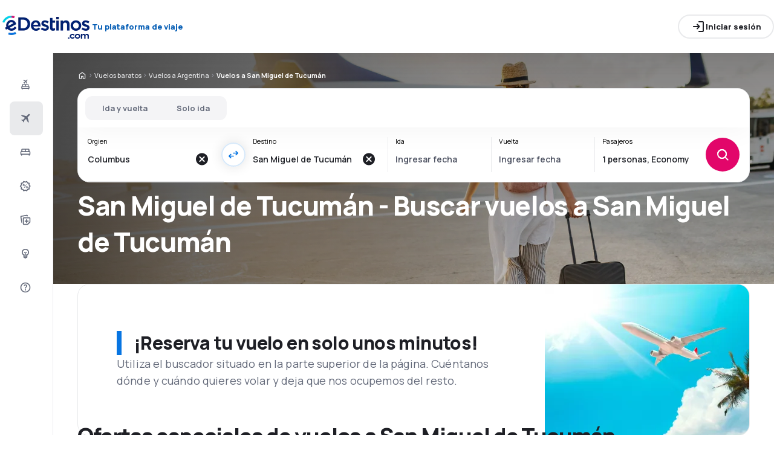

--- FILE ---
content_type: text/html; charset=utf-8
request_url: https://www.edestinos.com/vuelos-baratos/0/0/ci/tuc/san-miguel-de-tucuman
body_size: 62957
content:
<!DOCTYPE html><html lang="es-US" class="overflow-x-hidden"><head><meta charSet="utf-8"/><meta name="viewport" content="width=device-width, initial-scale=1, maximum-scale=1, user-scalable=no"/><link rel="preload" as="image" href="https://www.edestinos.com/_fe/img/edestinoscomdbr30-dark-new.png" imageSizes="100%"/><link rel="preload" as="image" imageSrcSet="/_fe/img/pinta-images-hero-hero_LP_kierunkowe_default.png?size=16x 16w, /_fe/img/pinta-images-hero-hero_LP_kierunkowe_default.png?size=32x 32w, /_fe/img/pinta-images-hero-hero_LP_kierunkowe_default.png?size=48x 48w, /_fe/img/pinta-images-hero-hero_LP_kierunkowe_default.png?size=64x 64w, /_fe/img/pinta-images-hero-hero_LP_kierunkowe_default.png?size=96x 96w, /_fe/img/pinta-images-hero-hero_LP_kierunkowe_default.png?size=128x 128w, /_fe/img/pinta-images-hero-hero_LP_kierunkowe_default.png?size=256x 256w, /_fe/img/pinta-images-hero-hero_LP_kierunkowe_default.png?size=384x 384w, /_fe/img/pinta-images-hero-hero_LP_kierunkowe_default.png?size=640x 640w, /_fe/img/pinta-images-hero-hero_LP_kierunkowe_default.png?size=750x 750w, /_fe/img/pinta-images-hero-hero_LP_kierunkowe_default.png?size=828x 828w, /_fe/img/pinta-images-hero-hero_LP_kierunkowe_default.png?size=1080x 1080w, /_fe/img/pinta-images-hero-hero_LP_kierunkowe_default.png?size=1200x 1200w, /_fe/img/pinta-images-hero-hero_LP_kierunkowe_default.png?size=1920x 1920w, /_fe/img/pinta-images-hero-hero_LP_kierunkowe_default.png?size=2048x 2048w, /_fe/img/pinta-images-hero-hero_LP_kierunkowe_default.png?size=3840x 3840w" imageSizes="100vw" fetchPriority="high"/><link rel="preload" as="image" href="https://www.edestinos.com/_fe/img/advertisement_placeholder_mobile_1.png"/><link rel="preload" as="image" href="https://www.edestinos.com/_fe/img/advertisement_placeholder_desktop_1.png"/><link rel="preload" as="image" href="https://www.edestinos.com/_fe/img/advertisement_placeholder_mobile_2.png"/><link rel="preload" as="image" href="https://www.edestinos.com/_fe/img/advertisement_placeholder_desktop_2.png"/><link rel="stylesheet" href="/flp-next/_next/static/css/53b34601595279c4.css" data-precedence="next"/><link rel="stylesheet" href="/flp-next/_next/static/css/7f35cca8107e1da2.css" data-precedence="next"/><link rel="stylesheet" href="/flp-next/_next/static/css/f95f5de059383368.css" data-precedence="next"/><link rel="stylesheet" href="/flp-next/_next/static/css/e17111fbdef402f9.css" data-precedence="next"/><link rel="preload" as="script" fetchPriority="low" href="/flp-next/_next/static/chunks/webpack-59205df1bb2e8247.js"/><script src="/flp-next/_next/static/chunks/0889e720-dfd2b1335ebf7f72.js" async=""></script><script src="/flp-next/_next/static/chunks/5735-06fb5642bc2fc095.js" async=""></script><script src="/flp-next/_next/static/chunks/main-app-7f114ac105a1a588.js" async=""></script><script src="/flp-next/_next/static/chunks/app/layout-6dee09e20a4746a4.js" async=""></script><script src="/flp-next/_next/static/chunks/47e96f8d-341d9d02bbcdfa9a.js" async=""></script><script src="/flp-next/_next/static/chunks/e83fe7a5-c71bdef157783e38.js" async=""></script><script src="/flp-next/_next/static/chunks/9817-7f76be021758dbb8.js" async=""></script><script src="/flp-next/_next/static/chunks/2380-bbc4fccbcafefa2e.js" async=""></script><script src="/flp-next/_next/static/chunks/app/%5B%5B...slug%5D%5D/page-d9f3a9bcd61ba86f.js" async=""></script><script src="https://cdn.speedcurve.com/js/lux.js?id=4134562730" async="" crossorigin="anonymous"></script><meta name="next-size-adjust" content=""/><link rel="preconnect" href="https://dbrapi.esky.com"/><link rel="preconnect" href="https://www.googletagmanager.com"/><link rel="preconnect" href="https://www.esky.com"/><link rel="preconnect" href="https://static.esky.com"/><title>Vuelos baratos a San Miguel de Tucumán - Pasajes Aéreos San Miguel de Tucumán - eDestinos.com</title><meta name="description" content="¿Estás interesado en Vuelos a San Miguel de Tucumán? Comprueba la oferta de todas las compañías aéreas - ¡Reserva vuelos baratos  a San Miguel de Tucumán!"/><meta name="robots" content="index, follow"/><link rel="canonical" href="https://www.edestinos.com/vuelos-baratos/0/0/ci/tuc/san-miguel-de-tucuman"/><link rel="alternate" hrefLang="de-CH" href="https://www.eskytravel.ch/fluge/0/0/ci/tuc/san-miguel-de-tucuman"/><link rel="alternate" hrefLang="bg-BG" href="https://www.esky.bg/samoletni-bileti/0/0/ci/tuc/san-migel-de-tukuman"/><link rel="alternate" hrefLang="bs" href="https://www.esky.ba/avio-karte/0/0/ci/tuc/san-miguel-de-tucuman"/><link rel="alternate" hrefLang="da" href="https://www.eskytravel.dk/billige-flybilletter/0/0/ci/tuc/san-miguel-de-tucuman"/><link rel="alternate" hrefLang="es-CR" href="https://www.edestinos.cr/vuelos-baratos/0/0/ci/tuc/san-miguel-de-tucuman"/><link rel="alternate" hrefLang="bg" href="https://www.esky.bg/samoletni-bileti/0/0/ci/tuc/san-migel-de-tukuman"/><link rel="alternate" hrefLang="en-142" href="https://www.esky.eu/flights/0/0/ci/tuc/san-miguel-de-tucuman"/><link rel="alternate" hrefLang="en-150" href="https://www.esky.eu/flights/0/0/ci/tuc/san-miguel-de-tucuman"/><link rel="alternate" hrefLang="es-ES" href="https://www.esky.es/vuelos-baratos/0/0/ci/tuc/san-miguel-de-tucuman"/><link rel="alternate" hrefLang="es-GT" href="https://www.edestinos.com.gt/vuelos-baratos/0/0/ci/tuc/san-miguel-de-tucuman"/><link rel="alternate" hrefLang="es-PA" href="https://www.edestinos.com.pa/vuelos-baratos/0/0/ci/tuc/san-miguel-de-tucuman"/><link rel="alternate" hrefLang="es-SV" href="https://www.edestinos.com.sv/vuelos-baratos/0/0/ci/tuc/san-miguel-de-tucuman"/><link rel="alternate" hrefLang="en-NZ" href="https://www.eskytravel.co.nz/cheap-flights/0/0/ci/tuc/san-miguel-de-tucuman"/><link rel="alternate" hrefLang="es-BO" href="https://www.edestinos.com.bo/vuelos-baratos/0/0/ci/tuc/san-miguel-de-tucuman"/><link rel="alternate" hrefLang="es-PR" href="https://www.edestinos.com.pr/vuelos-baratos/0/0/ci/tuc/san-miguel-de-tucuman"/><link rel="alternate" hrefLang="fr" href="https://www.esky.fr/vols/0/0/ci/tuc/san-miguel-de-tucuman"/><link rel="alternate" hrefLang="hr-HR" href="https://www.esky.hr/avio-karte/0/0/ci/tuc/san-miguel-de-tucuman"/><link rel="alternate" hrefLang="sv-SE" href="https://www.esky.se/billiga-flyg/0/0/ci/tuc/san-miguel-de-tucuman"/><link rel="alternate" hrefLang="en-KE" href="https://www.esky.co.ke/flights/0/0/ci/tuc/san-miguel-de-tucuman"/><link rel="alternate" hrefLang="es-NI" href="https://www.edestinos.com.ni/vuelos-baratos/0/0/ci/tuc/san-miguel-de-tucuman"/><link rel="alternate" hrefLang="fr-MA" href="https://www.esky.co.ma/vols/0/0/ci/tuc/san-miguel-de-tucuman"/><link rel="alternate" hrefLang="nl-BE" href="https://www.eskytravel.be/vliegtickets/0/0/ci/tuc/san-miguel-de-tucuman"/><link rel="alternate" hrefLang="ro-MD" href="https://www.esky.md/bilete-de-avion/0/0/ci/tuc/san-miguel-de-tucuman"/><link rel="alternate" hrefLang="sv" href="https://www.esky.se/billiga-flyg/0/0/ci/tuc/san-miguel-de-tucuman"/><link rel="alternate" hrefLang="bs-BA" href="https://www.esky.ba/avio-karte/0/0/ci/tuc/san-miguel-de-tucuman"/><link rel="alternate" hrefLang="de-DE" href="https://www.eskytravel.de/fluge/0/0/ci/tuc/san-miguel-de-tucuman"/><link rel="alternate" hrefLang="en-IE" href="https://www.esky.ie/flights/0/0/ci/tuc/san-miguel-de-tucuman"/><link rel="alternate" hrefLang="en-MY" href="https://www.esky.com.my/flights/0/0/ci/tuc/san-miguel-de-tucuman"/><link rel="alternate" hrefLang="en-NG" href="https://www.esky.com.ng/flights/0/0/ci/tuc/san-miguel-de-tucuman"/><link rel="alternate" hrefLang="en-US" href="https://www.esky.com/flights/0/0/ci/tuc/san-miguel-de-tucuman"/><link rel="alternate" hrefLang="fr-FR" href="https://www.esky.fr/vols/0/0/ci/tuc/san-miguel-de-tucuman"/><link rel="alternate" hrefLang="sr-RS" href="https://www.esky.rs/avio-karte/0/0/ci/tuc/san-migel-de-tukuman"/><link rel="alternate" hrefLang="el" href="https://www.esky.gr/aeroporika-eisitiria/0/0/ci/tuc/san-miguel-de-tucuman"/><link rel="alternate" hrefLang="en" href="https://www.esky.com/flights/0/0/ci/tuc/san-miguel-de-tucuman"/><link rel="alternate" hrefLang="es-CO" href="https://www.edestinos.com.co/vuelos-baratos/0/0/ci/tuc/san-miguel-de-tucuman"/><link rel="alternate" hrefLang="nl" href="https://www.esky.nl/vliegtickets/0/0/ci/tuc/san-miguel-de-tucuman"/><link rel="alternate" hrefLang="sk" href="https://www.esky.sk/letenky/0/0/ci/tuc/san-miguel-de-tucuman"/><link rel="alternate" hrefLang="tr" href="https://www.esky.com.tr/ucak-bileti/0/0/ci/tuc/san-miguel-de-tucuman"/><link rel="alternate" hrefLang="tr-TR" href="https://www.esky.com.tr/ucak-bileti/0/0/ci/tuc/san-miguel-de-tucuman"/><link rel="alternate" hrefLang="sk-SK" href="https://www.esky.sk/letenky/0/0/ci/tuc/san-miguel-de-tucuman"/><link rel="alternate" hrefLang="el-GR" href="https://www.esky.gr/aeroporika-eisitiria/0/0/ci/tuc/san-miguel-de-tucuman"/><link rel="alternate" hrefLang="cs-CZ" href="https://www.esky.cz/letenky/0/0/ci/tuc/san-miguel-de-tucuman"/><link rel="alternate" hrefLang="cs" href="https://www.esky.cz/letenky/0/0/ci/tuc/san-miguel-de-tucuman"/><link rel="alternate" hrefLang="de-AT" href="https://www.esky.at/fluge/0/0/ci/tuc/san-miguel-de-tucuman"/><link rel="alternate" hrefLang="en-HK" href="https://www.esky.com.hk/flights/0/0/ci/tuc/san-miguel-de-tucuman"/><link rel="alternate" hrefLang="it" href="https://www.eskytravel.it/voli/0/0/ci/tuc/san-miguel-de-tucuman"/><link rel="alternate" hrefLang="nb-NO" href="https://www.eskytravel.no/flybilletter/0/0/ci/tuc/san-miguel-de-tucuman"/><link rel="alternate" hrefLang="pl-PL" href="https://www.esky.pl/tanie-loty/0/0/ci/tuc/san-miguel-de-tucuman"/><link rel="alternate" hrefLang="ro" href="https://www.esky.ro/bilete-de-avion/0/0/ci/tuc/san-miguel-de-tucuman"/><link rel="alternate" hrefLang="es-PE" href="https://www.edestinos.com.pe/vuelos-baratos/0/0/ci/tuc/san-miguel-de-tucuman"/><link rel="alternate" hrefLang="hr" href="https://www.esky.hr/avio-karte/0/0/ci/tuc/san-miguel-de-tucuman"/><link rel="alternate" hrefLang="it-IT" href="https://www.eskytravel.it/voli/0/0/ci/tuc/san-miguel-de-tucuman"/><link rel="alternate" hrefLang="pl" href="https://www.esky.pl/tanie-loty/0/0/ci/tuc/san-miguel-de-tucuman"/><link rel="alternate" hrefLang="da-DK" href="https://www.eskytravel.dk/billige-flybilletter/0/0/ci/tuc/san-miguel-de-tucuman"/><link rel="alternate" hrefLang="de" href="https://www.eskytravel.de/fluge/0/0/ci/tuc/san-miguel-de-tucuman"/><link rel="alternate" hrefLang="es-DO" href="https://www.edestinos.com.do/vuelos-baratos/0/0/ci/tuc/san-miguel-de-tucuman"/><link rel="alternate" hrefLang="es-MX" href="https://www.edestinos.com.mx/vuelos-baratos/0/0/ci/tuc/san-miguel-de-tucuman"/><link rel="alternate" hrefLang="fi-FI" href="https://www.esky.fi/halvat-lennot/0/0/ci/tuc/san-miguel-de-tucuman"/><link rel="alternate" hrefLang="hu-HU" href="https://www.esky.hu/repulojegy/0/0/ci/tuc/san-miguel-de-tucuman"/><link rel="alternate" hrefLang="pt-PT" href="https://www.esky.pt/voos-baratos/0/0/ci/tuc/san-miguel-de-tucuman"/><link rel="alternate" hrefLang="sr" href="https://www.esky.rs/avio-karte/0/0/ci/tuc/san-migel-de-tukuman"/><link rel="alternate" hrefLang="x-default" href="https://www.esky.com/flights/0/0/ci/tuc/san-miguel-de-tucuman"/><link rel="alternate" hrefLang="fi" href="https://www.esky.fi/halvat-lennot/0/0/ci/tuc/san-miguel-de-tucuman"/><link rel="alternate" hrefLang="pt" href="https://www.esky.pt/voos-baratos/0/0/ci/tuc/san-miguel-de-tucuman"/><link rel="alternate" hrefLang="en-ZA" href="https://www.eskytravel.co.za/cheap-flights/0/0/ci/tuc/san-miguel-de-tucuman"/><link rel="alternate" hrefLang="es" href="https://www.edestinos.com/vuelos-baratos/0/0/ci/tuc/san-miguel-de-tucuman"/><link rel="alternate" hrefLang="es-PY" href="https://www.edestinos.com.py/vuelos-baratos/0/0/ci/tuc/san-miguel-de-tucuman"/><link rel="alternate" hrefLang="nl-NL" href="https://www.esky.nl/vliegtickets/0/0/ci/tuc/san-miguel-de-tucuman"/><link rel="alternate" hrefLang="en-EG" href="https://www.esky.com.eg/flights/0/0/ci/tuc/san-miguel-de-tucuman"/><link rel="alternate" hrefLang="en-GB" href="https://www.esky.co.uk/flights/0/0/ci/tuc/san-miguel-de-tucuman"/><link rel="alternate" hrefLang="en-SG" href="https://www.esky.com.sg/flights/0/0/ci/tuc/san-miguel-de-tucuman"/><link rel="alternate" hrefLang="es-CL" href="https://www.edestinos.cl/vuelos-baratos/0/0/ci/tuc/san-miguel-de-tucuman"/><link rel="alternate" hrefLang="es-HN" href="https://www.edestinos.com.hn/vuelos-baratos/0/0/ci/tuc/san-miguel-de-tucuman"/><link rel="alternate" hrefLang="hu" href="https://www.esky.hu/repulojegy/0/0/ci/tuc/san-miguel-de-tucuman"/><link rel="alternate" hrefLang="nb" href="https://www.eskytravel.no/flybilletter/0/0/ci/tuc/san-miguel-de-tucuman"/><link rel="alternate" hrefLang="ro-RO" href="https://www.esky.ro/bilete-de-avion/0/0/ci/tuc/san-miguel-de-tucuman"/><meta property="og:title" content="Vuelos baratos a San Miguel de Tucumán - Pasajes Aéreos San Miguel de Tucumán - eDestinos.com"/><meta property="og:description" content="¿Estás interesado en Vuelos a San Miguel de Tucumán? Comprueba la oferta de todas las compañías aéreas - ¡Reserva vuelos baratos  a San Miguel de Tucumán!"/><meta property="og:url" content="https://www.edestinos.com/vuelos-baratos/0/0/ci/tuc/san-miguel-de-tucuman"/><meta property="og:site_name" content="eDestinos.com - Vuelos baratos, Tiquetes Aéreos, Hoteles"/><meta property="og:locale" content="es_US"/><meta property="og:image" content="file:///_fe/img/pinta-images-hero-hero_LP_kierunkowe_default.png?size=1200x630"/><meta property="og:image:width" content="1200"/><meta property="og:image:height" content="630"/><meta property="og:image:type" content="image/png"/><meta property="og:image" content="file:///_fe/img/pinta-images-hero-hero_LP_kierunkowe_default.png?size=800x800"/><meta property="og:image:width" content="800"/><meta property="og:image:height" content="800"/><meta property="og:image:type" content="image/png"/><meta property="og:type" content="website"/><meta name="twitter:card" content="summary_large_image"/><meta name="twitter:title" content="Vuelos baratos a San Miguel de Tucumán - Pasajes Aéreos San Miguel de Tucumán - eDestinos.com"/><meta name="twitter:description" content="¿Estás interesado en Vuelos a San Miguel de Tucumán? Comprueba la oferta de todas las compañías aéreas - ¡Reserva vuelos baratos  a San Miguel de Tucumán!"/><meta name="twitter:image" content="file:///_fe/img/pinta-images-hero-hero_LP_kierunkowe_default.png?size=1200x630"/><meta name="twitter:image:width" content="1200"/><meta name="twitter:image:height" content="630"/><meta name="twitter:image:type" content="image/png"/><meta name="twitter:image" content="file:///_fe/img/pinta-images-hero-hero_LP_kierunkowe_default.png?size=800x800"/><meta name="twitter:image:width" content="800"/><meta name="twitter:image:height" content="800"/><meta name="twitter:image:type" content="image/png"/><link rel="icon" href="https://static1.eskypartners.com/favicons/edestinos.ico"/><script id="lux">LUX = function() {
            function n() {
                return Date.now ? Date.now() : +new Date
            }
            var r, t = n(),
                a = window.performance || {},
                e = a.timing || {
                    activationStart: 0,
                    navigationStart: (null === (r = window.LUX) || void 0 === r ? void 0 : r.ns) || t
                };

            function i() {
                return a.now ? (r = a.now(), Math.floor(r)) : n() - e.navigationStart;
                var r
            }(LUX = window.LUX || {}).ac = [], LUX.addData = function(n, r) {
                return LUX.cmd(["addData", n, r])
            }, LUX.cmd = function(n) {
                return LUX.ac.push(n)
            }, LUX.getDebug = function() {
                return [
                    [t, 0, []]
                ]
            }, LUX.init = function() {
                return LUX.cmd(["init"])
            }, LUX.mark = function() {
                for (var n = [], r = 0; r < arguments.length; r++) n[r] = arguments[r];
                if (a.mark) return a.mark.apply(a, n);
                var t = n[0],
                    e = n[1] || {};
                void 0 === e.startTime && (e.startTime = i());
                LUX.cmd(["mark", t, e])
            }, LUX.markLoadTime = function() {
                return LUX.cmd(["markLoadTime", i()])
            }, LUX.measure = function() {
                for (var n = [], r = 0; r < arguments.length; r++) n[r] = arguments[r];
                if (a.measure) return a.measure.apply(a, n);
                var t, e = n[0],
                    o = n[1],
                    u = n[2];
                t = "object" == typeof o ? n[1] : {
                    start: o,
                    end: u
                };
                t.duration || t.end || (t.end = i());
                LUX.cmd(["measure", e, t])
            }, LUX.send = function() {
                return LUX.cmd(["send"])
            }, LUX.ns = t;
            var o = LUX;
            return window.LUX_ae = [], window.addEventListener("error", (function(n) {
                window.LUX_ae.push(n)
            })), o
          }();
          LUX.samplerate = (function (p, s) { try { return Math.max.apply(null, String(s).split(';').map(function (v, i) { return i === 0 ? ['*', v] : v.split(':'); }).map(function (a) { return [new RegExp('^' + a[0].replace(/\*/g, '.*').replace(/\+/g, '\$&'), 'i'), parseInt(a[1], 10) ]; }).filter(function (a) { return a[0].test(p); }).map(function (a) { return a[1]; })) || void 0 } catch(e) { return; }; })(location.pathname, "20");
        </script><script src="/flp-next/_next/static/chunks/polyfills-42372ed130431b0a.js" noModule=""></script></head><body class="__className_e827b0 overflow-x-hidden antialiased"><div hidden=""><!--$--><!--/$--></div><noscript><iframe src="https://etm.edestinos.com/ns.html?id=GTM-PLB3X2N"></iframe></noscript><div><header><div class="top-bar_topBar___qPnh" data-testid="header"><div class="top-bar_start__L7OAO"><a target="_top" href="https://www.edestinos.com"><img alt="" class="h-[32px] min-w-[74px] xs:h-[40px] xs:min-w-[92px]" height="40" src="https://www.edestinos.com/_fe/img/edestinoscomdbr30-dark-new.png" loading="eager" width="auto" decoding="sync" sizes="100%"/></a><span class="top-bar_slogan__eVoZ1">Tu plataforma de viaje</span><div class="button button_button__4iwyR absolute right-[-10000px] top-[auto] w-[1px] h-[1px] overflow-hidden transform translate-x-[100%] z-[10] focus:right-[-16px] focus:w-auto focus:h-auto focus:overflow-visible focus-visible:right-[-16px] focus-visible:w-auto focus-visible:h-auto focus-visible:overflow-visible focus-within:right-[-16px] focus-within:w-auto focus-within:h-auto focus-within:overflow-visible" variant="outline" color="accent-1" extent="small"><a class="button_base__EuiU_ " href="#content"><span class="button-content flex items-center justify-center w-full gap-8" style="opacity:1;transition:opacity 0.2s">Saltar navegación</span></a></div></div><div class="top-bar_center__FFpKD"></div><div class="top-bar_end__0NFTX"><slot slot="claim-button"></slot><slot slot="mobile-icon-uz-button"></slot><div class="top-bar_desktop__0O3oQ"><slot slot="desktop-icon-uz-button"></slot></div><div class="hidden xs:block"><div class="button button_button__4iwyR " variant="outline" color="neutral" extent="small"><button class="button_base__EuiU_ " target="_blank" rel="nofollow"><span class="button-content flex items-center justify-center w-full gap-8" style="opacity:1;transition:opacity 0.2s"><div class="pi-icon"><svg width="24" preserveAspectRatio="xMidYMid meet" viewBox="0 0 24 24" xmlns="http://www.w3.org/2000/svg" fill="none"><path fill="currentColor" d="M13 21a.968.968 0 0 1-.713-.288A.968.968 0 0 1 12 20a.97.97 0 0 1 .287-.712A.968.968 0 0 1 13 19h6V5h-6a.968.968 0 0 1-.713-.287A.967.967 0 0 1 12 4a.97.97 0 0 1 .287-.712A.968.968 0 0 1 13 3h6c.55 0 1.02.196 1.413.587.39.393.587.863.587 1.413v14c0 .55-.196 1.02-.587 1.413A1.926 1.926 0 0 1 19 21h-6zm-1.825-8H4a.967.967 0 0 1-.712-.287A.968.968 0 0 1 3 12a.97.97 0 0 1 .288-.713A.967.967 0 0 1 4 11h7.175L9.3 9.125a.918.918 0 0 1-.275-.675c0-.267.092-.5.275-.7a.948.948 0 0 1 .7-.313.946.946 0 0 1 .725.288L14.3 11.3c.2.2.3.433.3.7 0 .267-.1.5-.3.7l-3.575 3.575a.93.93 0 0 1-.713.288 1.02 1.02 0 0 1-.712-.313.973.973 0 0 1-.263-.713.977.977 0 0 1 .288-.687l1.85-1.85z"></path></svg></div>Iniciar sesión</span></button></div></div><div class="button button_button__4iwyR xs:!hidden" variant="invisible" color="neutral" extent="medium" icon="true"><button class="button_base__EuiU_ " aria-label="Abrir menú" type="button"><span class="button-content flex items-center justify-center w-full gap-8" style="opacity:1;transition:opacity 0.2s"><div class="pi-icon"><svg width="20" preserveAspectRatio="xMidYMid meet" viewBox="0 0 24 24" xmlns="http://www.w3.org/2000/svg" fill="none"><path fill="currentColor" d="M4 18a.967.967 0 0 1-.712-.288A.968.968 0 0 1 3 17c0-.283.096-.52.288-.712A.967.967 0 0 1 4 16h16c.283 0 .52.096.712.288.192.191.288.429.288.712s-.096.52-.288.712A.968.968 0 0 1 20 18H4zm0-5a.967.967 0 0 1-.712-.287A.968.968 0 0 1 3 12a.97.97 0 0 1 .288-.713A.967.967 0 0 1 4 11h16a.97.97 0 0 1 .712.287c.192.192.288.43.288.713s-.096.52-.288.713A.968.968 0 0 1 20 13H4zm0-5a.968.968 0 0 1-.712-.287A.968.968 0 0 1 3 7a.97.97 0 0 1 .288-.713A.968.968 0 0 1 4 6h16a.97.97 0 0 1 .712.287c.192.192.288.43.288.713s-.096.52-.288.713A.968.968 0 0 1 20 8H4z"></path></svg></div></span></button></div></div><div class="top-bar_overlay__ki9gL"><slot slot="popover"></slot><div slot="dialog"></div></div></div><div class="side-bar_sidebar__CHEnH" is-expanded="false"><div class="side-bar_cover__YqRNe" role="presentation"></div><div class="side-bar_content__sDnu_"><div class="side-bar_collapsedWrapper__axm_L"><div class="flex flex-col gap-4"><div class="flex gap-16 items-center flex-row text-single-line-13 font-semibold text-neutral-700 [&amp;_svg]:text-neutral-500 cursor-pointer min-h-56 w-[inherit] px-16 rounded-8 hover:bg-neutral-100 focus:bg-neutral-100 [&amp;[aria-current=&quot;page&quot;]]:bg-neutral-200"><div class="pi-icon"><svg width="20" preserveAspectRatio="xMidYMid meet" viewBox="0 0 24 24" xmlns="http://www.w3.org/2000/svg" fill="none"><path fill="currentColor" d="m12.449 6.88-1.937 1.944.164 1.064a.3.3 0 0 1-.01.165.4.4 0 0 1-.1.147l-.073.073q-.146.147-.32.11a.38.38 0 0 1-.264-.201l-.622-1.175-1.243-.678a.28.28 0 0 1-.164-.23.31.31 0 0 1 .091-.266l.147-.146q.037-.037.255-.092l1.097.147 1.937-1.945-3.436-1.87a.35.35 0 0 1-.219-.313.44.44 0 0 1 .128-.367l.128-.128q.09-.09.192-.12a.36.36 0 0 1 .21.01L12.997 4.2l1.974-1.98A.72.72 0 0 1 15.5 2a.72.72 0 0 1 .53.22q.219.22.219.532a.73.73 0 0 1-.22.532l-1.973 1.981 1.17 4.586a.46.46 0 0 1 .009.239.43.43 0 0 1-.12.201l-.072.074a.44.44 0 0 1-.402.128.45.45 0 0 1-.347-.238zM4 16.48q0-.648.47-1.1.47-.45 1.13-.451V12.57a1.5 1.5 0 0 1 .47-1.11q.47-.46 1.13-.461h9.6q.66 0 1.13.462a1.5 1.5 0 0 1 .47 1.11v2.357q.66 0 1.13.461A1.5 1.5 0 0 1 20 16.5v2.868q0 .451-.31.756a1.06 1.06 0 0 1-.77.305l-.44 1.316a.38.38 0 0 1-.36.255h-.24a.38.38 0 0 1-.36-.255l-.44-1.316H6.92l-.44 1.316a.38.38 0 0 1-.36.255h-.24a.38.38 0 0 1-.36-.255l-.44-1.316q-.46 0-.77-.305a1.02 1.02 0 0 1-.31-.756zm8.8-1.551h4V12.57h-4zm-5.6 0h4V12.57h-4zm-1.6 3.928h12.8V16.5H5.6z"></path></svg></div></div><div aria-current="page" class="flex gap-16 items-center flex-row text-single-line-13 font-semibold text-neutral-700 [&amp;_svg]:text-neutral-500 cursor-pointer min-h-56 w-[inherit] px-16 rounded-8 hover:bg-neutral-100 focus:bg-neutral-100 [&amp;[aria-current=&quot;page&quot;]]:bg-neutral-200"><div class="pi-icon"><svg width="20" preserveAspectRatio="xMidYMid meet" viewBox="0 0 24 24" xmlns="http://www.w3.org/2000/svg" fill="none"><path fill="currentColor" d="m6.85 17.15-2.5-1.375a.563.563 0 0 1-.313-.437.554.554 0 0 1 .163-.488l.3-.3a.567.567 0 0 1 .5-.15l2.2.3 3.9-3.9-6.8-3.7a.804.804 0 0 1-.438-.625.807.807 0 0 1 .238-.725l.25-.25a.806.806 0 0 1 .387-.225.97.97 0 0 1 .438 0L14.25 7.6l3.925-3.875a1.442 1.442 0 0 1 1.063-.425c.425 0 .779.142 1.062.425.283.283.425.638.425 1.063 0 .425-.142.779-.425 1.062l-3.9 3.9 2.325 9.025c.033.167.03.33-.013.488a.897.897 0 0 1-.237.412l-.125.125c-.233.233-.504.325-.813.275a.908.908 0 0 1-.687-.5L13.2 12.9l-3.9 3.9.3 2.15a.702.702 0 0 1-.025.325.703.703 0 0 1-.175.275l-.125.125a.704.704 0 0 1-.6.213.648.648 0 0 1-.525-.363l-1.3-2.375z"></path></svg></div></div><div class="flex gap-16 items-center flex-row text-single-line-13 font-semibold text-neutral-700 [&amp;_svg]:text-neutral-500 cursor-pointer min-h-56 w-[inherit] px-16 rounded-8 hover:bg-neutral-100 focus:bg-neutral-100 [&amp;[aria-current=&quot;page&quot;]]:bg-neutral-200"><div class="pi-icon"><svg width="20" preserveAspectRatio="xMidYMid meet" viewBox="0 0 24 24" xmlns="http://www.w3.org/2000/svg" fill="none"><path fill="currentColor" d="M2 11.975c0-.55.196-1.017.587-1.4A1.947 1.947 0 0 1 4 10V7c0-.55.196-1.02.588-1.412A1.926 1.926 0 0 1 6 5h12c.55 0 1.02.196 1.413.588.391.391.587.862.587 1.412v3c.55 0 1.02.196 1.413.588.391.391.587.862.587 1.412v3.65c0 .383-.13.704-.387.963a1.31 1.31 0 0 1-.963.387l-.55 1.675a.47.47 0 0 1-.45.325h-.3a.47.47 0 0 1-.45-.325L18.35 17H5.65l-.55 1.675a.47.47 0 0 1-.45.325h-.3a.47.47 0 0 1-.45-.325L3.35 17a1.31 1.31 0 0 1-.962-.387A1.307 1.307 0 0 1 2 15.65v-3.675zM13 10h5V7h-5v3zm-7 0h5V7H6v3zm-2 5h16v-3H4v3z"></path></svg></div></div><div class="flex gap-16 items-center flex-row text-single-line-13 font-semibold text-neutral-700 [&amp;_svg]:text-neutral-500 cursor-pointer min-h-56 w-[inherit] px-16 rounded-8 hover:bg-neutral-100 focus:bg-neutral-100 [&amp;[aria-current=&quot;page&quot;]]:bg-neutral-200"><div class="pi-icon"><svg width="20" preserveAspectRatio="xMidYMid meet" viewBox="0 0 24 24" xmlns="http://www.w3.org/2000/svg" fill="none"><path fill="currentColor" d="m7.825 21.984-1.45-2.45-2.75-.6a.943.943 0 0 1-.6-.387.928.928 0 0 1-.175-.687l.275-2.825-1.875-2.15a.934.934 0 0 1-.25-.65c0-.25.083-.467.25-.65l1.875-2.15L2.85 6.61a.928.928 0 0 1 .175-.687.943.943 0 0 1 .6-.388l2.75-.6 1.45-2.45a.983.983 0 0 1 .55-.437.97.97 0 0 1 .7.038l2.6 1.1 2.6-1.1a.97.97 0 0 1 .7-.038.983.983 0 0 1 .55.438l1.45 2.45 2.75.6c.25.05.45.179.6.387.15.208.208.437.175.687l-.275 2.825 1.875 2.15c.167.183.25.4.25.65s-.083.467-.25.65l-1.875 2.15.275 2.825a.928.928 0 0 1-.175.687.943.943 0 0 1-.6.387l-2.75.6-1.45 2.45a.983.983 0 0 1-.55.438.97.97 0 0 1-.7-.038l-2.6-1.1-2.6 1.1a.97.97 0 0 1-.7.038.983.983 0 0 1-.55-.438zm1.3-1.8 2.55-1.1 2.6 1.1 1.4-2.4 2.75-.65-.25-2.8 1.85-2.099-1.85-2.15.25-2.8-2.75-.6-1.45-2.4-2.55 1.1-2.6-1.1-1.4 2.4-2.75.6.25 2.8-1.85 2.15 1.85 2.1-.25 2.85 2.75.6 1.45 2.4z"></path><path fill="currentColor" fill-rule="evenodd" d="M16.675 14.235a2 2 0 1 0-4 0 2 2 0 0 0 4 0zm-2.723-5.416a.5.5 0 0 0-.693.139l-4 6a.5.5 0 0 0 .832.554l4-6a.5.5 0 0 0-.139-.693zm-.277 5.416a1 1 0 1 1 2 0 1 1 0 0 1-2 0zm-3-4a2 2 0 1 0-4 0 2 2 0 0 0 4 0zm-3 0a1 1 0 1 1 2 0 1 1 0 0 1-2 0z" clip-rule="evenodd"></path></svg></div></div><div class="flex gap-16 items-center flex-row text-single-line-13 font-semibold text-neutral-700 [&amp;_svg]:text-neutral-500 cursor-pointer min-h-56 w-[inherit] px-16 rounded-8 hover:bg-neutral-100 focus:bg-neutral-100 [&amp;[aria-current=&quot;page&quot;]]:bg-neutral-200"><div class="pi-icon"><svg width="20" preserveAspectRatio="xMidYMid meet" viewBox="0 0 24 24" xmlns="http://www.w3.org/2000/svg" fill="none"><path fill="currentColor" d="M7 20V8.975c0-.55.2-1.017.6-1.4A1.99 1.99 0 0 1 9.025 7H20c.55 0 1.02.196 1.413.588.391.391.587.862.587 1.412v7.175a1.975 1.975 0 0 1-.575 1.4l-3.85 3.85a1.975 1.975 0 0 1-1.4.575H9c-.55 0-1.02-.196-1.412-.587A1.926 1.926 0 0 1 7 20zM2.025 6.25c-.1-.55.008-1.046.325-1.487.317-.442.75-.713 1.3-.813L14.5 2.025c.55-.1 1.046.008 1.488.325.441.317.712.75.812 1.3L17.05 5H15l-.175-1L4 5.925l1 5.65v6.975a2.25 2.25 0 0 1-.687-.6 1.848 1.848 0 0 1-.363-.85L2.025 6.25zM9 9v11h7l4-4V9H9zm4.5 6.5v2c0 .283.096.52.287.712.192.192.43.288.713.288s.52-.096.713-.288a.968.968 0 0 0 .287-.712v-2h2a.97.97 0 0 0 .712-.287.968.968 0 0 0 .288-.713.968.968 0 0 0-.288-.713.968.968 0 0 0-.712-.287h-2v-2a.968.968 0 0 0-.287-.713.968.968 0 0 0-.713-.287.968.968 0 0 0-.713.287.968.968 0 0 0-.287.713v2h-2a.968.968 0 0 0-.713.287.968.968 0 0 0-.287.713c0 .283.096.52.287.713.192.191.43.287.713.287h2z"></path></svg></div></div><div class="flex gap-16 items-center flex-row text-single-line-13 font-semibold text-neutral-700 [&amp;_svg]:text-neutral-500 cursor-pointer min-h-56 w-[inherit] px-16 rounded-8 hover:bg-neutral-100 focus:bg-neutral-100 [&amp;[aria-current=&quot;page&quot;]]:bg-neutral-200"><div class="pi-icon"><svg width="20" preserveAspectRatio="xMidYMid meet" viewBox="0 0 24 25" xmlns="http://www.w3.org/2000/svg" fill="none"><path fill="currentColor" d="M12 22.5a2.272 2.272 0 0 1-2-1.15c-.55 0-1.02-.196-1.412-.588A1.926 1.926 0 0 1 8 19.35V15.8a7.244 7.244 0 0 1-2.362-2.575A7.047 7.047 0 0 1 4.75 9.75c0-2.017.704-3.73 2.112-5.138C8.271 3.204 9.983 2.5 12 2.5s3.73.704 5.137 2.112c1.409 1.409 2.113 3.121 2.113 5.138 0 1.283-.296 2.45-.887 3.5A7.309 7.309 0 0 1 16 15.8v3.55c0 .55-.196 1.02-.588 1.412A1.926 1.926 0 0 1 14 21.35a2.272 2.272 0 0 1-2 1.15zm-2-3.15h4v-.9h-4v.9zm0-1.9h4v-.95h-4v.95zm-.2-2.95h1.45v-2.7l-2.2-2.2 1.05-1.05 1.9 1.9 1.9-1.9 1.05 1.05-2.2 2.2v2.7h1.45a5.475 5.475 0 0 0 2.2-1.912c.567-.842.85-1.788.85-2.838 0-1.467-.508-2.708-1.525-3.725S13.467 4.5 12 4.5s-2.708.508-3.725 1.525S6.75 8.283 6.75 9.75c0 1.05.283 1.996.85 2.838A5.478 5.478 0 0 0 9.8 14.5z"></path></svg></div></div><div class="flex gap-16 items-center flex-row text-single-line-13 font-semibold text-neutral-700 [&amp;_svg]:text-neutral-500 cursor-pointer min-h-56 w-[inherit] px-16 rounded-8 hover:bg-neutral-100 focus:bg-neutral-100 [&amp;[aria-current=&quot;page&quot;]]:bg-neutral-200"><div class="pi-icon"><svg width="20" preserveAspectRatio="xMidYMid meet" viewBox="0 0 24 24" xmlns="http://www.w3.org/2000/svg" fill="none"><path fill="currentColor" d="M11.95 18c.35 0 .646-.12.888-.363.241-.241.362-.537.362-.887s-.12-.646-.362-.887a1.207 1.207 0 0 0-.888-.363 1.2 1.2 0 0 0-.887.363 1.207 1.207 0 0 0-.363.887c0 .35.12.646.363.887.241.242.537.363.887.363zm.05 4a9.738 9.738 0 0 1-3.9-.788 10.099 10.099 0 0 1-3.175-2.137c-.9-.9-1.612-1.958-2.137-3.175A9.738 9.738 0 0 1 2 12a9.74 9.74 0 0 1 .788-3.9 10.099 10.099 0 0 1 2.137-3.175c.9-.9 1.958-1.612 3.175-2.137A9.738 9.738 0 0 1 12 2a9.74 9.74 0 0 1 3.9.788 10.098 10.098 0 0 1 3.175 2.137c.9.9 1.613 1.958 2.137 3.175A9.738 9.738 0 0 1 22 12a9.738 9.738 0 0 1-.788 3.9 10.098 10.098 0 0 1-2.137 3.175c-.9.9-1.958 1.613-3.175 2.137A9.738 9.738 0 0 1 12 22zm0-2c2.233 0 4.125-.775 5.675-2.325C19.225 16.125 20 14.233 20 12c0-2.233-.775-4.125-2.325-5.675C16.125 4.775 14.233 4 12 4c-2.233 0-4.125.775-5.675 2.325C4.775 7.875 4 9.767 4 12c0 2.233.775 4.125 2.325 5.675C7.875 19.225 9.767 20 12 20zm.1-12.3c.417 0 .78.133 1.088.4.308.267.462.6.462 1 0 .367-.113.692-.338.975-.224.283-.479.55-.762.8a6.7 6.7 0 0 0-1.013 1.1c-.291.4-.437.85-.437 1.35 0 .233.088.43.263.588a.885.885 0 0 0 .612.237.89.89 0 0 0 .638-.25c.175-.167.287-.375.337-.625a2.02 2.02 0 0 1 .45-.938c.233-.274.483-.537.75-.787.383-.367.713-.767.987-1.2a2.65 2.65 0 0 0 .413-1.45c0-.85-.346-1.546-1.038-2.088C13.821 6.271 13.017 6 12.1 6a4.26 4.26 0 0 0-1.813.4 2.796 2.796 0 0 0-1.312 1.225.902.902 0 0 0-.112.637.739.739 0 0 0 .337.513c.233.133.475.175.725.125a.996.996 0 0 0 .625-.425c.183-.25.412-.442.688-.575.274-.133.562-.2.862-.2z"></path></svg></div></div></div></div><div class="side-bar_expandedWrapper__GcTSP"><nav aria-label="Navegación principal" class="relative"><ul role="tree" class="flex flex-col gap-4"><li class="contents"><a target="_self" title="Vuelo+Hotel" href="/vuelo+hotel/" class="flex gap-16 items-center flex-row text-single-line-13 font-semibold text-neutral-700 [&amp;_svg]:text-neutral-500 cursor-pointer min-h-56 w-[inherit] px-16 rounded-8 hover:bg-neutral-100 focus:bg-neutral-100 [&amp;[aria-current=&quot;page&quot;]]:bg-neutral-200 min-h-56"><div class="pi-icon"><svg width="20" preserveAspectRatio="xMidYMid meet" viewBox="0 0 24 24" xmlns="http://www.w3.org/2000/svg" fill="none"><path fill="currentColor" d="m12.449 6.88-1.937 1.944.164 1.064a.3.3 0 0 1-.01.165.4.4 0 0 1-.1.147l-.073.073q-.146.147-.32.11a.38.38 0 0 1-.264-.201l-.622-1.175-1.243-.678a.28.28 0 0 1-.164-.23.31.31 0 0 1 .091-.266l.147-.146q.037-.037.255-.092l1.097.147 1.937-1.945-3.436-1.87a.35.35 0 0 1-.219-.313.44.44 0 0 1 .128-.367l.128-.128q.09-.09.192-.12a.36.36 0 0 1 .21.01L12.997 4.2l1.974-1.98A.72.72 0 0 1 15.5 2a.72.72 0 0 1 .53.22q.219.22.219.532a.73.73 0 0 1-.22.532l-1.973 1.981 1.17 4.586a.46.46 0 0 1 .009.239.43.43 0 0 1-.12.201l-.072.074a.44.44 0 0 1-.402.128.45.45 0 0 1-.347-.238zM4 16.48q0-.648.47-1.1.47-.45 1.13-.451V12.57a1.5 1.5 0 0 1 .47-1.11q.47-.46 1.13-.461h9.6q.66 0 1.13.462a1.5 1.5 0 0 1 .47 1.11v2.357q.66 0 1.13.461A1.5 1.5 0 0 1 20 16.5v2.868q0 .451-.31.756a1.06 1.06 0 0 1-.77.305l-.44 1.316a.38.38 0 0 1-.36.255h-.24a.38.38 0 0 1-.36-.255l-.44-1.316H6.92l-.44 1.316a.38.38 0 0 1-.36.255h-.24a.38.38 0 0 1-.36-.255l-.44-1.316q-.46 0-.77-.305a1.02 1.02 0 0 1-.31-.756zm8.8-1.551h4V12.57h-4zm-5.6 0h4V12.57h-4zm-1.6 3.928h12.8V16.5H5.6z"></path></svg></div><span class="text-nowrap">Vuelo+Hotel</span></a></li><li class="contents"><a target="_self" title="Vuelos baratos" href="/vuelos-baratos" aria-current="page" class="flex gap-16 items-center flex-row text-single-line-13 font-semibold text-neutral-700 [&amp;_svg]:text-neutral-500 cursor-pointer min-h-56 w-[inherit] px-16 rounded-8 hover:bg-neutral-100 focus:bg-neutral-100 [&amp;[aria-current=&quot;page&quot;]]:bg-neutral-200 min-h-56"><div class="pi-icon"><svg width="20" preserveAspectRatio="xMidYMid meet" viewBox="0 0 24 24" xmlns="http://www.w3.org/2000/svg" fill="none"><path fill="currentColor" d="m6.85 17.15-2.5-1.375a.563.563 0 0 1-.313-.437.554.554 0 0 1 .163-.488l.3-.3a.567.567 0 0 1 .5-.15l2.2.3 3.9-3.9-6.8-3.7a.804.804 0 0 1-.438-.625.807.807 0 0 1 .238-.725l.25-.25a.806.806 0 0 1 .387-.225.97.97 0 0 1 .438 0L14.25 7.6l3.925-3.875a1.442 1.442 0 0 1 1.063-.425c.425 0 .779.142 1.062.425.283.283.425.638.425 1.063 0 .425-.142.779-.425 1.062l-3.9 3.9 2.325 9.025c.033.167.03.33-.013.488a.897.897 0 0 1-.237.412l-.125.125c-.233.233-.504.325-.813.275a.908.908 0 0 1-.687-.5L13.2 12.9l-3.9 3.9.3 2.15a.702.702 0 0 1-.025.325.703.703 0 0 1-.175.275l-.125.125a.704.704 0 0 1-.6.213.648.648 0 0 1-.525-.363l-1.3-2.375z"></path></svg></div><span class="text-nowrap">Vuelos baratos</span></a></li><li class="contents"><a target="_self" title="Alojamiento" href="/alojamientos/" class="flex gap-16 items-center flex-row text-single-line-13 font-semibold text-neutral-700 [&amp;_svg]:text-neutral-500 cursor-pointer min-h-56 w-[inherit] px-16 rounded-8 hover:bg-neutral-100 focus:bg-neutral-100 [&amp;[aria-current=&quot;page&quot;]]:bg-neutral-200 min-h-56"><div class="pi-icon"><svg width="20" preserveAspectRatio="xMidYMid meet" viewBox="0 0 24 24" xmlns="http://www.w3.org/2000/svg" fill="none"><path fill="currentColor" d="M2 11.975c0-.55.196-1.017.587-1.4A1.947 1.947 0 0 1 4 10V7c0-.55.196-1.02.588-1.412A1.926 1.926 0 0 1 6 5h12c.55 0 1.02.196 1.413.588.391.391.587.862.587 1.412v3c.55 0 1.02.196 1.413.588.391.391.587.862.587 1.412v3.65c0 .383-.13.704-.387.963a1.31 1.31 0 0 1-.963.387l-.55 1.675a.47.47 0 0 1-.45.325h-.3a.47.47 0 0 1-.45-.325L18.35 17H5.65l-.55 1.675a.47.47 0 0 1-.45.325h-.3a.47.47 0 0 1-.45-.325L3.35 17a1.31 1.31 0 0 1-.962-.387A1.307 1.307 0 0 1 2 15.65v-3.675zM13 10h5V7h-5v3zm-7 0h5V7H6v3zm-2 5h16v-3H4v3z"></path></svg></div><span class="text-nowrap">Alojamiento</span></a></li><li class="contents"><a target="_self" title="Ofertas" rel="nofollow" href="/ofertas" class="flex gap-16 items-center flex-row text-single-line-13 font-semibold text-neutral-700 [&amp;_svg]:text-neutral-500 cursor-pointer min-h-56 w-[inherit] px-16 rounded-8 hover:bg-neutral-100 focus:bg-neutral-100 [&amp;[aria-current=&quot;page&quot;]]:bg-neutral-200 min-h-56"><div class="pi-icon"><svg width="20" preserveAspectRatio="xMidYMid meet" viewBox="0 0 24 24" xmlns="http://www.w3.org/2000/svg" fill="none"><path fill="currentColor" d="m7.825 21.984-1.45-2.45-2.75-.6a.943.943 0 0 1-.6-.387.928.928 0 0 1-.175-.687l.275-2.825-1.875-2.15a.934.934 0 0 1-.25-.65c0-.25.083-.467.25-.65l1.875-2.15L2.85 6.61a.928.928 0 0 1 .175-.687.943.943 0 0 1 .6-.388l2.75-.6 1.45-2.45a.983.983 0 0 1 .55-.437.97.97 0 0 1 .7.038l2.6 1.1 2.6-1.1a.97.97 0 0 1 .7-.038.983.983 0 0 1 .55.438l1.45 2.45 2.75.6c.25.05.45.179.6.387.15.208.208.437.175.687l-.275 2.825 1.875 2.15c.167.183.25.4.25.65s-.083.467-.25.65l-1.875 2.15.275 2.825a.928.928 0 0 1-.175.687.943.943 0 0 1-.6.387l-2.75.6-1.45 2.45a.983.983 0 0 1-.55.438.97.97 0 0 1-.7-.038l-2.6-1.1-2.6 1.1a.97.97 0 0 1-.7.038.983.983 0 0 1-.55-.438zm1.3-1.8 2.55-1.1 2.6 1.1 1.4-2.4 2.75-.65-.25-2.8 1.85-2.099-1.85-2.15.25-2.8-2.75-.6-1.45-2.4-2.55 1.1-2.6-1.1-1.4 2.4-2.75.6.25 2.8-1.85 2.15 1.85 2.1-.25 2.85 2.75.6 1.45 2.4z"></path><path fill="currentColor" fill-rule="evenodd" d="M16.675 14.235a2 2 0 1 0-4 0 2 2 0 0 0 4 0zm-2.723-5.416a.5.5 0 0 0-.693.139l-4 6a.5.5 0 0 0 .832.554l4-6a.5.5 0 0 0-.139-.693zm-.277 5.416a1 1 0 1 1 2 0 1 1 0 0 1-2 0zm-3-4a2 2 0 1 0-4 0 2 2 0 0 0 4 0zm-3 0a1 1 0 1 1 2 0 1 1 0 0 1-2 0z" clip-rule="evenodd"></path></svg></div><span class="text-nowrap">Ofertas</span></a></li><li class="contents"><button class="flex gap-16 items-center flex-row text-single-line-13 font-semibold text-neutral-700 [&amp;_svg]:text-neutral-500 cursor-pointer min-h-56 w-[inherit] px-16 rounded-8 hover:bg-neutral-100 focus:bg-neutral-100 [&amp;[aria-current=&quot;page&quot;]]:bg-neutral-200"><div class="pi-icon"><svg width="20" preserveAspectRatio="xMidYMid meet" viewBox="0 0 24 24" xmlns="http://www.w3.org/2000/svg" fill="none"><path fill="currentColor" d="M7 20V8.975c0-.55.2-1.017.6-1.4A1.99 1.99 0 0 1 9.025 7H20c.55 0 1.02.196 1.413.588.391.391.587.862.587 1.412v7.175a1.975 1.975 0 0 1-.575 1.4l-3.85 3.85a1.975 1.975 0 0 1-1.4.575H9c-.55 0-1.02-.196-1.412-.587A1.926 1.926 0 0 1 7 20zM2.025 6.25c-.1-.55.008-1.046.325-1.487.317-.442.75-.713 1.3-.813L14.5 2.025c.55-.1 1.046.008 1.488.325.441.317.712.75.812 1.3L17.05 5H15l-.175-1L4 5.925l1 5.65v6.975a2.25 2.25 0 0 1-.687-.6 1.848 1.848 0 0 1-.363-.85L2.025 6.25zM9 9v11h7l4-4V9H9zm4.5 6.5v2c0 .283.096.52.287.712.192.192.43.288.713.288s.52-.096.713-.288a.968.968 0 0 0 .287-.712v-2h2a.97.97 0 0 0 .712-.287.968.968 0 0 0 .288-.713.968.968 0 0 0-.288-.713.968.968 0 0 0-.712-.287h-2v-2a.968.968 0 0 0-.287-.713.968.968 0 0 0-.713-.287.968.968 0 0 0-.713.287.968.968 0 0 0-.287.713v2h-2a.968.968 0 0 0-.713.287.968.968 0 0 0-.287.713c0 .283.096.52.287.713.192.191.43.287.713.287h2z"></path></svg></div><span class="text-nowrap">Completa el viaje</span><span class="ms-auto transition-transform duration-200 ease-in-out"><div class="pi-icon"><svg width="20" preserveAspectRatio="xMidYMid meet" viewBox="0 0 24 24" xmlns="http://www.w3.org/2000/svg" fill="none"><path fill="currentColor" d="M12 14.975c-.133 0-.258-.02-.375-.063a.876.876 0 0 1-.325-.212l-4.6-4.6a.948.948 0 0 1-.275-.7.95.95 0 0 1 .275-.7.948.948 0 0 1 .7-.275.95.95 0 0 1 .7.275l3.9 3.9 3.9-3.9a.948.948 0 0 1 .7-.275.95.95 0 0 1 .7.275.948.948 0 0 1 .275.7.948.948 0 0 1-.275.7l-4.6 4.6c-.1.1-.208.17-.325.213a1.106 1.106 0 0 1-.375.062z"></path></svg></div></span></button><nav aria-label="Completa el viaje navigation" class="relative hidden"><ul role="tree" class="flex flex-col gap-4 overflow-hidden ml-16 h-0"><li class="contents"><a target="_blank" title="Autos" rel="nofollow" href="https://www.booking.com/cars/index.html?aid=2434351&amp;adplat=cross_product_bar&amp;label=label=pagehome-link-2434351-click_CARheadertab&amp;prefcurrency=USD&amp;selected_currency=USD&amp;preflang=es" class="flex gap-16 items-center flex-row text-single-line-13 font-semibold text-neutral-700 [&amp;_svg]:text-neutral-500 cursor-pointer min-h-56 w-[inherit] px-16 rounded-8 hover:bg-neutral-100 focus:bg-neutral-100 [&amp;[aria-current=&quot;page&quot;]]:bg-neutral-200 min-h-[38px]"><span class="text-nowrap">Autos</span></a></li><li class="contents"><a target="_blank" title="Atracciones" rel="nofollow" href="https://www.getyourguide.es/?partner_id=6PH6GQ5&amp;cmp=COM" class="flex gap-16 items-center flex-row text-single-line-13 font-semibold text-neutral-700 [&amp;_svg]:text-neutral-500 cursor-pointer min-h-56 w-[inherit] px-16 rounded-8 hover:bg-neutral-100 focus:bg-neutral-100 [&amp;[aria-current=&quot;page&quot;]]:bg-neutral-200 min-h-[38px]"><span class="text-nowrap">Atracciones</span></a></li><li class="contents"><a target="_blank" title="Traslados" rel="nofollow" href="https://edestinos.mozio.com/?campaign=website" class="flex gap-16 items-center flex-row text-single-line-13 font-semibold text-neutral-700 [&amp;_svg]:text-neutral-500 cursor-pointer min-h-56 w-[inherit] px-16 rounded-8 hover:bg-neutral-100 focus:bg-neutral-100 [&amp;[aria-current=&quot;page&quot;]]:bg-neutral-200 min-h-[38px]"><span class="text-nowrap">Traslados</span></a></li><li class="contents"><a target="_self" title="Visas" href="https://go.edestinos.com/visa" class="flex gap-16 items-center flex-row text-single-line-13 font-semibold text-neutral-700 [&amp;_svg]:text-neutral-500 cursor-pointer min-h-56 w-[inherit] px-16 rounded-8 hover:bg-neutral-100 focus:bg-neutral-100 [&amp;[aria-current=&quot;page&quot;]]:bg-neutral-200 min-h-[38px]"><span class="text-nowrap">Visas</span></a></li><li class="contents"><a target="_self" title="Seguros" href="/seguros-de-viaje" class="flex gap-16 items-center flex-row text-single-line-13 font-semibold text-neutral-700 [&amp;_svg]:text-neutral-500 cursor-pointer min-h-56 w-[inherit] px-16 rounded-8 hover:bg-neutral-100 focus:bg-neutral-100 [&amp;[aria-current=&quot;page&quot;]]:bg-neutral-200 min-h-[38px]"><span class="text-nowrap">Seguros</span></a></li></ul></nav></li><li class="contents"><button class="flex gap-16 items-center flex-row text-single-line-13 font-semibold text-neutral-700 [&amp;_svg]:text-neutral-500 cursor-pointer min-h-56 w-[inherit] px-16 rounded-8 hover:bg-neutral-100 focus:bg-neutral-100 [&amp;[aria-current=&quot;page&quot;]]:bg-neutral-200"><div class="pi-icon"><svg width="20" preserveAspectRatio="xMidYMid meet" viewBox="0 0 24 25" xmlns="http://www.w3.org/2000/svg" fill="none"><path fill="currentColor" d="M12 22.5a2.272 2.272 0 0 1-2-1.15c-.55 0-1.02-.196-1.412-.588A1.926 1.926 0 0 1 8 19.35V15.8a7.244 7.244 0 0 1-2.362-2.575A7.047 7.047 0 0 1 4.75 9.75c0-2.017.704-3.73 2.112-5.138C8.271 3.204 9.983 2.5 12 2.5s3.73.704 5.137 2.112c1.409 1.409 2.113 3.121 2.113 5.138 0 1.283-.296 2.45-.887 3.5A7.309 7.309 0 0 1 16 15.8v3.55c0 .55-.196 1.02-.588 1.412A1.926 1.926 0 0 1 14 21.35a2.272 2.272 0 0 1-2 1.15zm-2-3.15h4v-.9h-4v.9zm0-1.9h4v-.95h-4v.95zm-.2-2.95h1.45v-2.7l-2.2-2.2 1.05-1.05 1.9 1.9 1.9-1.9 1.05 1.05-2.2 2.2v2.7h1.45a5.475 5.475 0 0 0 2.2-1.912c.567-.842.85-1.788.85-2.838 0-1.467-.508-2.708-1.525-3.725S13.467 4.5 12 4.5s-2.708.508-3.725 1.525S6.75 8.283 6.75 9.75c0 1.05.283 1.996.85 2.838A5.478 5.478 0 0 0 9.8 14.5z"></path></svg></div><span class="text-nowrap">Inspiración y consejos</span><span class="ms-auto transition-transform duration-200 ease-in-out"><div class="pi-icon"><svg width="20" preserveAspectRatio="xMidYMid meet" viewBox="0 0 24 24" xmlns="http://www.w3.org/2000/svg" fill="none"><path fill="currentColor" d="M12 14.975c-.133 0-.258-.02-.375-.063a.876.876 0 0 1-.325-.212l-4.6-4.6a.948.948 0 0 1-.275-.7.95.95 0 0 1 .275-.7.948.948 0 0 1 .7-.275.95.95 0 0 1 .7.275l3.9 3.9 3.9-3.9a.948.948 0 0 1 .7-.275.95.95 0 0 1 .7.275.948.948 0 0 1 .275.7.948.948 0 0 1-.275.7l-4.6 4.6c-.1.1-.208.17-.325.213a1.106 1.106 0 0 1-.375.062z"></path></svg></div></span></button><nav aria-label="Inspiración y consejos navigation" class="relative hidden"><ul role="tree" class="flex flex-col gap-4 overflow-hidden ml-16 h-0"><li class="contents"><a target="_self" title="Consejos para viajeros" href="/consejos-para-viajeros" class="flex gap-16 items-center flex-row text-single-line-13 font-semibold text-neutral-700 [&amp;_svg]:text-neutral-500 cursor-pointer min-h-56 w-[inherit] px-16 rounded-8 hover:bg-neutral-100 focus:bg-neutral-100 [&amp;[aria-current=&quot;page&quot;]]:bg-neutral-200 min-h-[38px]"><span class="text-nowrap">Consejos para viajeros</span></a></li><li class="contents"><a target="_self" title="Radar de vuelo" href="/radar" class="flex gap-16 items-center flex-row text-single-line-13 font-semibold text-neutral-700 [&amp;_svg]:text-neutral-500 cursor-pointer min-h-56 w-[inherit] px-16 rounded-8 hover:bg-neutral-100 focus:bg-neutral-100 [&amp;[aria-current=&quot;page&quot;]]:bg-neutral-200 min-h-[38px]"><span class="text-nowrap">Radar de vuelo</span></a></li></ul></nav></li><li class="contents"><button class="flex gap-16 items-center flex-row text-single-line-13 font-semibold text-neutral-700 [&amp;_svg]:text-neutral-500 cursor-pointer min-h-56 w-[inherit] px-16 rounded-8 hover:bg-neutral-100 focus:bg-neutral-100 [&amp;[aria-current=&quot;page&quot;]]:bg-neutral-200"><div class="pi-icon"><svg width="20" preserveAspectRatio="xMidYMid meet" viewBox="0 0 24 24" xmlns="http://www.w3.org/2000/svg" fill="none"><path fill="currentColor" d="M11.95 18c.35 0 .646-.12.888-.363.241-.241.362-.537.362-.887s-.12-.646-.362-.887a1.207 1.207 0 0 0-.888-.363 1.2 1.2 0 0 0-.887.363 1.207 1.207 0 0 0-.363.887c0 .35.12.646.363.887.241.242.537.363.887.363zm.05 4a9.738 9.738 0 0 1-3.9-.788 10.099 10.099 0 0 1-3.175-2.137c-.9-.9-1.612-1.958-2.137-3.175A9.738 9.738 0 0 1 2 12a9.74 9.74 0 0 1 .788-3.9 10.099 10.099 0 0 1 2.137-3.175c.9-.9 1.958-1.612 3.175-2.137A9.738 9.738 0 0 1 12 2a9.74 9.74 0 0 1 3.9.788 10.098 10.098 0 0 1 3.175 2.137c.9.9 1.613 1.958 2.137 3.175A9.738 9.738 0 0 1 22 12a9.738 9.738 0 0 1-.788 3.9 10.098 10.098 0 0 1-2.137 3.175c-.9.9-1.958 1.613-3.175 2.137A9.738 9.738 0 0 1 12 22zm0-2c2.233 0 4.125-.775 5.675-2.325C19.225 16.125 20 14.233 20 12c0-2.233-.775-4.125-2.325-5.675C16.125 4.775 14.233 4 12 4c-2.233 0-4.125.775-5.675 2.325C4.775 7.875 4 9.767 4 12c0 2.233.775 4.125 2.325 5.675C7.875 19.225 9.767 20 12 20zm.1-12.3c.417 0 .78.133 1.088.4.308.267.462.6.462 1 0 .367-.113.692-.338.975-.224.283-.479.55-.762.8a6.7 6.7 0 0 0-1.013 1.1c-.291.4-.437.85-.437 1.35 0 .233.088.43.263.588a.885.885 0 0 0 .612.237.89.89 0 0 0 .638-.25c.175-.167.287-.375.337-.625a2.02 2.02 0 0 1 .45-.938c.233-.274.483-.537.75-.787.383-.367.713-.767.987-1.2a2.65 2.65 0 0 0 .413-1.45c0-.85-.346-1.546-1.038-2.088C13.821 6.271 13.017 6 12.1 6a4.26 4.26 0 0 0-1.813.4 2.796 2.796 0 0 0-1.312 1.225.902.902 0 0 0-.112.637.739.739 0 0 0 .337.513c.233.133.475.175.725.125a.996.996 0 0 0 .625-.425c.183-.25.412-.442.688-.575.274-.133.562-.2.862-.2z"></path></svg></div><span class="text-nowrap">Atención al cliente</span><span class="ms-auto transition-transform duration-200 ease-in-out"><div class="pi-icon"><svg width="20" preserveAspectRatio="xMidYMid meet" viewBox="0 0 24 24" xmlns="http://www.w3.org/2000/svg" fill="none"><path fill="currentColor" d="M12 14.975c-.133 0-.258-.02-.375-.063a.876.876 0 0 1-.325-.212l-4.6-4.6a.948.948 0 0 1-.275-.7.95.95 0 0 1 .275-.7.948.948 0 0 1 .7-.275.95.95 0 0 1 .7.275l3.9 3.9 3.9-3.9a.948.948 0 0 1 .7-.275.95.95 0 0 1 .7.275.948.948 0 0 1 .275.7.948.948 0 0 1-.275.7l-4.6 4.6c-.1.1-.208.17-.325.213a1.106 1.106 0 0 1-.375.062z"></path></svg></div></span></button><nav aria-label="Atención al cliente navigation" class="relative hidden"><ul role="tree" class="flex flex-col gap-4 overflow-hidden ml-16 h-0"><li class="contents"><a target="_self" title="Gestión de reservas" href="/userzone/login" class="flex gap-16 items-center flex-row text-single-line-13 font-semibold text-neutral-700 [&amp;_svg]:text-neutral-500 cursor-pointer min-h-56 w-[inherit] px-16 rounded-8 hover:bg-neutral-100 focus:bg-neutral-100 [&amp;[aria-current=&quot;page&quot;]]:bg-neutral-200 min-h-[38px]"><span class="text-nowrap">Gestión de reservas</span></a></li><li class="contents"><a target="_self" title="Asistencia y contacto" href="/acerca-de-nosotros/contacto" class="flex gap-16 items-center flex-row text-single-line-13 font-semibold text-neutral-700 [&amp;_svg]:text-neutral-500 cursor-pointer min-h-56 w-[inherit] px-16 rounded-8 hover:bg-neutral-100 focus:bg-neutral-100 [&amp;[aria-current=&quot;page&quot;]]:bg-neutral-200 min-h-[38px]"><span class="text-nowrap">Asistencia y contacto</span></a></li></ul></nav></li></ul></nav></div></div><div class="bottombar"></div></div></header><main class="l:ml-[400px] xs:ml-[88px] xs:mt-[88px] mt-[72px]" id="content" tabindex="-1"><div class="flex flex-col gap-64 xs:gap-80"><header class="block min-h-[194px] relative"><div class="hidden xxl:flex absolute inset-0 h-full w-full max-h-full before:content-[&#x27;&#x27;] before:block before:absolute before:inset-0 before:backdrop-blur-10 before:w-full before:h-full"><img alt="Tanie loty" loading="eager" sizes="100vw" class=" h-full w-full object-cover object-center" fetchPriority="high" srcSet="/_fe/img/pinta-images-hero-hero_LP_kierunkowe_default.png?size=16x 16w, /_fe/img/pinta-images-hero-hero_LP_kierunkowe_default.png?size=32x 32w, /_fe/img/pinta-images-hero-hero_LP_kierunkowe_default.png?size=48x 48w, /_fe/img/pinta-images-hero-hero_LP_kierunkowe_default.png?size=64x 64w, /_fe/img/pinta-images-hero-hero_LP_kierunkowe_default.png?size=96x 96w, /_fe/img/pinta-images-hero-hero_LP_kierunkowe_default.png?size=128x 128w, /_fe/img/pinta-images-hero-hero_LP_kierunkowe_default.png?size=256x 256w, /_fe/img/pinta-images-hero-hero_LP_kierunkowe_default.png?size=384x 384w, /_fe/img/pinta-images-hero-hero_LP_kierunkowe_default.png?size=640x 640w, /_fe/img/pinta-images-hero-hero_LP_kierunkowe_default.png?size=750x 750w, /_fe/img/pinta-images-hero-hero_LP_kierunkowe_default.png?size=828x 828w, /_fe/img/pinta-images-hero-hero_LP_kierunkowe_default.png?size=1080x 1080w, /_fe/img/pinta-images-hero-hero_LP_kierunkowe_default.png?size=1200x 1200w, /_fe/img/pinta-images-hero-hero_LP_kierunkowe_default.png?size=1920x 1920w, /_fe/img/pinta-images-hero-hero_LP_kierunkowe_default.png?size=2048x 2048w, /_fe/img/pinta-images-hero-hero_LP_kierunkowe_default.png?size=3840x 3840w" src="/_fe/img/pinta-images-hero-hero_LP_kierunkowe_default.png?size=10x"/></div><div class="absolute inset-0 h-full w-full max-h-full"><img alt="Tanie loty" loading="eager" sizes="100vw" class="h-full w-full object-cover object-center max-w-[1944px] mx-auto" fetchPriority="high" srcSet="/_fe/img/pinta-images-hero-hero_LP_kierunkowe_default.png?size=16x 16w, /_fe/img/pinta-images-hero-hero_LP_kierunkowe_default.png?size=32x 32w, /_fe/img/pinta-images-hero-hero_LP_kierunkowe_default.png?size=48x 48w, /_fe/img/pinta-images-hero-hero_LP_kierunkowe_default.png?size=64x 64w, /_fe/img/pinta-images-hero-hero_LP_kierunkowe_default.png?size=96x 96w, /_fe/img/pinta-images-hero-hero_LP_kierunkowe_default.png?size=128x 128w, /_fe/img/pinta-images-hero-hero_LP_kierunkowe_default.png?size=256x 256w, /_fe/img/pinta-images-hero-hero_LP_kierunkowe_default.png?size=384x 384w, /_fe/img/pinta-images-hero-hero_LP_kierunkowe_default.png?size=640x 640w, /_fe/img/pinta-images-hero-hero_LP_kierunkowe_default.png?size=750x 750w, /_fe/img/pinta-images-hero-hero_LP_kierunkowe_default.png?size=828x 828w, /_fe/img/pinta-images-hero-hero_LP_kierunkowe_default.png?size=1080x 1080w, /_fe/img/pinta-images-hero-hero_LP_kierunkowe_default.png?size=1200x 1200w, /_fe/img/pinta-images-hero-hero_LP_kierunkowe_default.png?size=1920x 1920w, /_fe/img/pinta-images-hero-hero_LP_kierunkowe_default.png?size=2048x 2048w, /_fe/img/pinta-images-hero-hero_LP_kierunkowe_default.png?size=3840x 3840w" src="/_fe/img/pinta-images-hero-hero_LP_kierunkowe_default.png?size=10x"/></div><div class="absolute w-full h-full top-0"><div class="absolute w-full h-full" style="background:linear-gradient(0deg, rgba(0,0,0,0) 0%, #000000 100%);opacity:0.4"></div><div class="absolute w-full h-full" style="background:linear-gradient(53.48deg, #000000 0%, rgba(0,0,0,0) 62.61%);opacity:0.64"></div><div class="absolute w-full h-full" style="background:radial-gradient(71.27% 75.65% at 17.8% 55.15%, rgba(0,0,0,0.32) 0%, rgba(0,0,0,0) 100%);opacity:0.32"></div><div class="absolute w-full h-full" style="background:#000000;opacity:0.16"></div></div><div class="relative pinta-container flex flex-col pt-8 xs:pt-16 pb-24 xs:pb-40 gap-0 xs:gap-40"><script type="application/ld+json">{"@context":"https://schema.org","@type":"BreadcrumbList","itemListElement":[{"@type":"ListItem","position":1,"name":"eDestinos.com","item":"https://www.edestinos.com"},{"@type":"ListItem","position":2,"name":"Vuelos baratos","item":"https://www.edestinos.com/vuelos-baratos"},{"@type":"ListItem","position":3,"name":"Vuelos a Argentina","item":"https://www.edestinos.com/vuelos-baratos/0/0/co/ar/argentina"},{"@type":"ListItem","position":4,"name":"Vuelos a San Miguel de Tucumán"}]}</script><div class="flex flex-row "><nav class="flex flex-row-reverse overflow-x-auto hidden-scrollbar" aria-label="ruta de navegación"><ol class="flex flex-row gap-8 h-[42px] items-center"><li><a class="text-neutral-200 hover:text-white" href="https://www.edestinos.com"><div class="pi-icon"><svg width="16" preserveAspectRatio="xMidYMid meet" viewBox="0 0 24 25" xmlns="http://www.w3.org/2000/svg" fill="none"><path fill="currentColor" d="M6 19.5h3v-5a.97.97 0 0 1 .287-.713.967.967 0 0 1 .713-.288h4a.97.97 0 0 1 .713.288c.191.192.287.43.287.712v5h3v-9L12 6l-6 4.5v9zm-2 0v-9a1.986 1.986 0 0 1 .8-1.6l6-4.5c.35-.267.75-.4 1.2-.4.45 0 .85.133 1.2.4l6 4.5a1.985 1.985 0 0 1 .8 1.6v9c0 .55-.196 1.02-.587 1.412A1.926 1.926 0 0 1 18 21.5h-4a.968.968 0 0 1-.713-.288A.968.968 0 0 1 13 20.5v-5h-2v5a.97.97 0 0 1-.287.712.968.968 0 0 1-.713.288H6c-.55 0-1.02-.196-1.412-.588A1.926 1.926 0 0 1 4 19.5z"></path></svg></div></a></li><li><a class="flex flex-row gap-8 items-center text-nowrap whitespace-nowrap" href="https://www.edestinos.com/vuelos-baratos"><div class="pi-icon text-neutral-400"><svg width="12" preserveAspectRatio="xMidYMid meet" viewBox="0 0 24 24" xmlns="http://www.w3.org/2000/svg" fill="none"><path fill="currentColor" d="m12.6 11.546-3.9-3.9a.948.948 0 0 1-.275-.7c0-.284.092-.517.275-.7a.948.948 0 0 1 .7-.276.95.95 0 0 1 .7.275l4.6 4.6c.1.1.17.209.213.325.041.117.062.242.062.376 0 .133-.02.258-.063.375a.878.878 0 0 1-.212.325l-4.6 4.6a.948.948 0 0 1-.7.274.948.948 0 0 1-.7-.274.948.948 0 0 1-.275-.7c0-.284.092-.517.275-.7l3.9-3.9z"></path></svg></div><span class="text-single-line-11 font-medium text-neutral-200 hover:text-white">Vuelos baratos</span></a></li><li><a class="flex flex-row gap-8 items-center text-nowrap whitespace-nowrap" href="https://www.edestinos.com/vuelos-baratos/0/0/co/ar/argentina"><div class="pi-icon text-neutral-400"><svg width="12" preserveAspectRatio="xMidYMid meet" viewBox="0 0 24 24" xmlns="http://www.w3.org/2000/svg" fill="none"><path fill="currentColor" d="m12.6 11.546-3.9-3.9a.948.948 0 0 1-.275-.7c0-.284.092-.517.275-.7a.948.948 0 0 1 .7-.276.95.95 0 0 1 .7.275l4.6 4.6c.1.1.17.209.213.325.041.117.062.242.062.376 0 .133-.02.258-.063.375a.878.878 0 0 1-.212.325l-4.6 4.6a.948.948 0 0 1-.7.274.948.948 0 0 1-.7-.274.948.948 0 0 1-.275-.7c0-.284.092-.517.275-.7l3.9-3.9z"></path></svg></div><span class="text-single-line-11 font-medium text-neutral-200 hover:text-white">Vuelos a Argentina</span></a></li><li aria-current="page" class="flex flex-row gap-8 items-center text-nowrap whitespace-nowrap"><div class="pi-icon text-neutral-400"><svg width="12" preserveAspectRatio="xMidYMid meet" viewBox="0 0 24 24" xmlns="http://www.w3.org/2000/svg" fill="none"><path fill="currentColor" d="m12.6 11.546-3.9-3.9a.948.948 0 0 1-.275-.7c0-.284.092-.517.275-.7a.948.948 0 0 1 .7-.276.95.95 0 0 1 .7.275l4.6 4.6c.1.1.17.209.213.325.041.117.062.242.062.376 0 .133-.02.258-.063.375a.878.878 0 0 1-.212.325l-4.6 4.6a.948.948 0 0 1-.7.274.948.948 0 0 1-.7-.274.948.948 0 0 1-.275-.7c0-.284.092-.517.275-.7l3.9-3.9z"></path></svg></div><span class="text-single-line-11 text-neutral-200 hover:text-white font-bold text-white hover:text-white">Vuelos a San Miguel de Tucumán</span></li></ol></nav></div><div class="flex flex-col m:gap-24 gap-12 qsf-wrapper_qsfWrapper__109n5 max-xs:order-2"><div data-qsf-type="FlightsQsf" class="!block"><form class="qsf_qsfForm__LWbOO shadow-50 border border-neutral-200 rounded-20 bg-white overflow-hidden order-3 xs:order-2"><div class="qsf_header__NlGZ2 bg-white shadow-50 flex flex-row items-center gap-32 contents xs:grid"><div class="qsf_tripType__Y1LQ8 max-xs:shadow-50"><div class="bg-neutral-100 rounded-12 flex flex-row p-4 gap-4 w-full xs:w-fit max-xs:flex-wrap"><label class="flex flex-grow w-fit min-w-fit text-nowrap truncate text-center justify-center items-center py-8 px-24 rounded-8 text-single-line-13 font-bold transition-all text-neutral-500 has-[input:checked]:bg-white has-[input:checked]:text-neutral-900 has-[input:focus-visible]:outline-accent-1-500 has-[input:focus-visible]:outline has-[input:focus-visible]:outline-1 hover:text-neutral-900 cursor-pointer">Ida y vuelta<input type="radio" class="opacity-0 absolute peer" checked=""/></label><label class="flex flex-grow w-fit min-w-fit text-nowrap truncate text-center justify-center items-center py-8 px-24 rounded-8 text-single-line-13 font-bold transition-all text-neutral-500 has-[input:checked]:bg-white has-[input:checked]:text-neutral-900 has-[input:focus-visible]:outline-accent-1-500 has-[input:focus-visible]:outline has-[input:focus-visible]:outline-1 hover:text-neutral-900 cursor-pointer">Solo ida<input type="radio" class="opacity-0 absolute peer"/></label></div></div></div><div class="qsf_airportsInputs__C4GKo contents p-0 max-s:xs:grid max-s:xs:grid-cols-2"><div class="qsf_departureInput__XVZul"><label for="qsf-departure" class="flex flex-col w-full text-single-line-11 text-ellipsis overflow-hidden group hover:text-accent-1-400 focus-within:text-accent-1-500 w-full"><span>Orgien</span><div class="flex flex-row justify-center items-center border-box max-h-[44px] border-y-2 border-y-[transparent] group-hover:border-b-accent-1-300 focus-within:border-b-accent-1-500"><input id="qsf-departure" type="text" placeholder="Escribe o selecciona de la lista" role="combobox" aria-autocomplete="list" aria-expanded="false" aria-controls="autocomplete-departure" autoComplete="off" inputMode="text" class="h-[44px] text-single-line-14 font-semibold placeholder:text-neutral-600 text-neutral-800 bg-[transparent] w-full outline-none" value="Columbus"/><div class="button button_button__4iwyR " variant="invisible" color="neutral" extent="small" icon="true"><button class="button_base__EuiU_ " aria-label="Borrar" type="button"><span class="button-content flex items-center justify-center w-full gap-8" style="opacity:1;transition:opacity 0.2s"><div class="pi-icon"><svg width="20" preserveAspectRatio="xMidYMid meet" viewBox="0 0 20 21" xmlns="http://www.w3.org/2000/svg" fill="none"><path fill="currentColor" d="m10 11.9 2.9 2.9a.948.948 0 0 0 .7.275.948.948 0 0 0 .7-.275.948.948 0 0 0 .275-.7.948.948 0 0 0-.275-.7l-2.9-2.9 2.9-2.9a.948.948 0 0 0 .275-.7.948.948 0 0 0-.275-.7.948.948 0 0 0-.7-.275.948.948 0 0 0-.7.275L10 9.1 7.1 6.2a.948.948 0 0 0-.7-.275.948.948 0 0 0-.7.275.948.948 0 0 0-.275.7.95.95 0 0 0 .275.7l2.9 2.9-2.9 2.9a.948.948 0 0 0-.275.7.95.95 0 0 0 .275.7.948.948 0 0 0 .7.275.948.948 0 0 0 .7-.275l2.9-2.9zm0 8.6a9.738 9.738 0 0 1-3.9-.788 10.099 10.099 0 0 1-3.175-2.137c-.9-.9-1.612-1.958-2.137-3.175A9.738 9.738 0 0 1 0 10.5c0-1.383.263-2.683.787-3.9a10.099 10.099 0 0 1 2.138-3.175c.9-.9 1.958-1.612 3.175-2.137A9.738 9.738 0 0 1 10 .5c1.383 0 2.683.262 3.9.788a10.098 10.098 0 0 1 3.175 2.137c.9.9 1.613 1.958 2.137 3.175A9.738 9.738 0 0 1 20 10.5a9.738 9.738 0 0 1-.788 3.9 10.098 10.098 0 0 1-2.137 3.175c-.9.9-1.958 1.613-3.175 2.137a9.738 9.738 0 0 1-3.9.788z"></path></svg></div></span></button></div></div></label><div class="overflow-hidden transition-all duration-400 py-0"></div><div class="button button_button__4iwyR absolute rounded-40 shadow-20 z-[2] transform transition-transform duration-250 xs:top-1/2 xs:right-0 xs:-translate-y-1/2 xs:translate-x-1/2 max-xs:bottom-0 max-xs:left-1/2 max-xs:-translate-x-1/2 max-xs:translate-y-1/2 rotate-[270deg] xs:rotate-0" variant="outline" color="accent-1" extent="small" icon="true"><button class="button_base__EuiU_ " aria-label="Cambiar aeropuertos" type="button"><span class="button-content flex items-center justify-center w-full gap-8" style="opacity:1;transition:opacity 0.2s"><div class="pi-icon text-accent-1-500"><svg width="20" preserveAspectRatio="xMidYMid meet" viewBox="0 0 24 24" xmlns="http://www.w3.org/2000/svg" fill="none"><path fill="currentColor" d="M5.825 16 7.7 17.875a.933.933 0 0 1 .275.688c0 .274-.092.512-.275.712-.2.2-.438.3-.713.3a.973.973 0 0 1-.712-.3L2.7 15.7a.877.877 0 0 1-.213-.325A1.106 1.106 0 0 1 2.425 15c0-.133.02-.258.062-.375A.878.878 0 0 1 2.7 14.3l3.6-3.6c.2-.2.433-.296.7-.287.267.008.5.112.7.312.183.2.28.433.287.7a.916.916 0 0 1-.287.7L5.825 14H12c.283 0 .52.096.713.287.191.192.287.43.287.713s-.096.52-.287.713A.968.968 0 0 1 12 16H5.825zm12.35-6H12a.968.968 0 0 1-.713-.287A.967.967 0 0 1 11 9a.97.97 0 0 1 .287-.712A.968.968 0 0 1 12 8h6.175L16.3 6.125a.933.933 0 0 1-.275-.687c0-.275.092-.513.275-.713.2-.2.438-.3.712-.3.276 0 .513.1.713.3L21.3 8.3c.1.1.17.208.212.325.042.117.063.242.063.375s-.02.258-.063.375a.878.878 0 0 1-.212.325l-3.6 3.6c-.2.2-.433.296-.7.287a1.006 1.006 0 0 1-.7-.312c-.183-.2-.28-.433-.288-.7a.916.916 0 0 1 .288-.7L18.175 10z"></path></svg></div></span></button></div></div><div class="qsf_arrivalInput__84zih"><label for="qsf-arrival" class="flex flex-col w-full text-single-line-11 text-ellipsis overflow-hidden group hover:text-accent-1-400 focus-within:text-accent-1-500"><span>Destino</span><div class="flex flex-row justify-center items-center border-box max-h-[44px] border-y-2 border-y-[transparent] group-hover:border-b-accent-1-300 focus-within:border-b-accent-1-500"><input id="qsf-arrival" type="text" placeholder="Escribe o selecciona de la lista" role="combobox" aria-autocomplete="list" aria-expanded="false" aria-controls="autocomplete-arrival" autoComplete="off" inputMode="text" class="h-[44px] text-single-line-14 font-semibold placeholder:text-neutral-600 text-neutral-800 bg-[transparent] w-full outline-none" value="San Miguel de Tucumán"/><div class="button button_button__4iwyR " variant="invisible" color="neutral" extent="small" icon="true"><button class="button_base__EuiU_ " aria-label="Borrar" type="button"><span class="button-content flex items-center justify-center w-full gap-8" style="opacity:1;transition:opacity 0.2s"><div class="pi-icon"><svg width="20" preserveAspectRatio="xMidYMid meet" viewBox="0 0 20 21" xmlns="http://www.w3.org/2000/svg" fill="none"><path fill="currentColor" d="m10 11.9 2.9 2.9a.948.948 0 0 0 .7.275.948.948 0 0 0 .7-.275.948.948 0 0 0 .275-.7.948.948 0 0 0-.275-.7l-2.9-2.9 2.9-2.9a.948.948 0 0 0 .275-.7.948.948 0 0 0-.275-.7.948.948 0 0 0-.7-.275.948.948 0 0 0-.7.275L10 9.1 7.1 6.2a.948.948 0 0 0-.7-.275.948.948 0 0 0-.7.275.948.948 0 0 0-.275.7.95.95 0 0 0 .275.7l2.9 2.9-2.9 2.9a.948.948 0 0 0-.275.7.95.95 0 0 0 .275.7.948.948 0 0 0 .7.275.948.948 0 0 0 .7-.275l2.9-2.9zm0 8.6a9.738 9.738 0 0 1-3.9-.788 10.099 10.099 0 0 1-3.175-2.137c-.9-.9-1.612-1.958-2.137-3.175A9.738 9.738 0 0 1 0 10.5c0-1.383.263-2.683.787-3.9a10.099 10.099 0 0 1 2.138-3.175c.9-.9 1.958-1.612 3.175-2.137A9.738 9.738 0 0 1 10 .5c1.383 0 2.683.262 3.9.788a10.098 10.098 0 0 1 3.175 2.137c.9.9 1.613 1.958 2.137 3.175A9.738 9.738 0 0 1 20 10.5a9.738 9.738 0 0 1-.788 3.9 10.098 10.098 0 0 1-2.137 3.175c-.9.9-1.958 1.613-3.175 2.137a9.738 9.738 0 0 1-3.9.788z"></path></svg></div></span></button></div></div></label><div class="overflow-hidden transition-all duration-400 py-0"></div></div></div><div class="contents"><div class="qsf_dateFromInput__cWAjQ"><label for="dates_from" class="flex flex-col w-full text-single-line-11 text-ellipsis overflow-hidden group hover:text-accent-1-400 focus-within:text-accent-1-500 w-full"><span>Ida</span><div class="flex flex-row justify-center items-center border-box max-h-[44px] border-y-2 border-y-[transparent] group-hover:border-b-accent-1-300 focus-within:border-b-accent-1-500"><input id="dates_from" type="text" placeholder="Ingresar fecha" readOnly="" class="h-[44px] text-single-line-14 font-semibold placeholder:text-neutral-600 text-neutral-800 bg-[transparent] w-full outline-none" value=""/></div></label><div class="absolute left-0 s:left-[unset] s:right-0 opacity-0"></div><div class="overflow-hidden transition-all duration-200 py-0"></div></div><div class="w-full qsf_dateToInput__zTEMz pt-[var(--padding)]"><label for="dates_to" class="flex flex-col w-full text-single-line-11 text-ellipsis overflow-hidden group hover:text-accent-1-400 focus-within:text-accent-1-500"><span>Vuelta</span><div class="flex flex-row justify-center items-center border-box max-h-[44px] border-y-2 border-y-[transparent] group-hover:border-b-accent-1-300 focus-within:border-b-accent-1-500"><input id="dates_to" type="text" placeholder="Ingresar fecha" readOnly="" class="h-[44px] text-single-line-14 font-semibold placeholder:text-neutral-600 text-neutral-800 bg-[transparent] w-full outline-none" value=""/></div></label><div class="overflow-hidden transition-all duration-200 py-0"></div></div></div><div class="qsf_passengers__q_WPP"><label for="qsf-pax" class="flex flex-col w-full text-single-line-11 text-ellipsis overflow-hidden group hover:text-accent-1-400 focus-within:text-accent-1-500"><span>Pasajeros</span><div class="flex flex-row justify-center items-center border-box max-h-[44px] border-y-2 border-y-[transparent] group-hover:border-b-accent-1-300 focus-within:border-b-accent-1-500"><input id="qsf-pax" type="text" placeholder=" " readOnly="" inputMode="none" class="h-[44px] text-single-line-14 font-semibold placeholder:text-neutral-600 text-neutral-800 bg-[transparent] w-full outline-none" value="1 personas, Economy"/></div></label><div class="overflow-hidden transition-all duration-200 py-0"></div></div><div class="qsf_submitButton__64EBI pb-16"><div class="button button_button__4iwyR " fullwidth="true" variant="primary" color="accent-2" extent="large" icon="true"><button class="button_base__EuiU_ " type="submit"><span class="button-content flex items-center justify-center w-full gap-8" style="opacity:1;transition:opacity 0.2s"><div class="pi-icon text-white hidden xs:flex"><svg width="24" preserveAspectRatio="xMidYMid meet" viewBox="0 0 24 24" xmlns="http://www.w3.org/2000/svg" fill="none"><path fill="currentColor" d="M11 19a7.76 7.76 0 0 1-2.937-.55 8.059 8.059 0 0 1-2.413-1.5.792.792 0 0 1-.275-.662.922.922 0 0 1 .35-.663c.217-.183.467-.27.75-.262.283.008.533.104.75.287a6.156 6.156 0 0 0 1.738 1c.625.233 1.304.35 2.037.35 1.667 0 3.083-.583 4.25-1.75C16.417 14.083 17 12.667 17 11c0-1.667-.583-3.083-1.75-4.25C14.083 5.583 12.667 5 11 5c-1.383 0-2.604.417-3.662 1.25a5.935 5.935 0 0 0-2.113 3.175 1.744 1.744 0 0 1-.45.75 1.03 1.03 0 0 1-.75.325.83.83 0 0 1-.687-.338.862.862 0 0 1-.163-.762c.383-1.833 1.296-3.358 2.738-4.575C7.354 3.608 9.05 3 11 3c2.233 0 4.125.775 5.675 2.325C18.225 6.875 19 8.767 19 11c0 .933-.15 1.813-.45 2.637-.3.825-.717 1.58-1.25 2.263l4 4a.948.948 0 0 1 .275.7.948.948 0 0 1-.275.7.948.948 0 0 1-.7.275.949.949 0 0 1-.7-.275l-4-4a8.217 8.217 0 0 1-2.263 1.25c-.825.3-1.704.45-2.637.45z"></path><path fill="currentColor" fill-rule="evenodd" d="M11 5a6 6 0 1 0 0 12 6 6 0 0 0 0-12zm-8 6a8 8 0 1 1 16 0 8 8 0 0 1-16 0z" clip-rule="evenodd"></path></svg></div><span class="xs:hidden">Buscar vuelos</span></span></button></div></div></form></div><div data-qsf-type="PortfolioQsf" class=""></div></div><div class="mt-8 flex flex-col gap-8 xxs:gap-16 justify-center order-1 xs:order-3 max-xs:mb-16"><h1 class="text-single-line-20 xxs:text-single-line-44 l:text-single-line-61 font-extrabold text-white line-clamp-2 xs:[&amp;_strong]:text-highlight">San Miguel de Tucumán - Buscar vuelos a San Miguel de Tucumán</h1></div></div></header><div class="pinta-container min-h-[--ads-mobile-height]  s:min-h-[--ads-desktop-height] [header+&amp;]:!mt-0 my-[-32px] xs:my-[-48px]"><div id="w2g-directional-lp-top"><div class="only:block hidden"><style>div:has(#w2g-directional-lp-top){--ads-mobile-width:300px;--ads-mobile-height:310px;--ads-desktop-width:990px;--ads-desktop-height:290px;}</style><div class="rounded-20 border-solid border-neutral-200 border overflow-hidden mx-auto justify-between max-w-full flex flex-col s:flex-row w-[--ads-mobile-width] h-[--ads-mobile-height] s:w-[--ads-desktop-width] s:h-[--ads-desktop-height]"><div class="p-20 s:py-32 s:px-64 flex flex-col gap-16 justify-center"><div class="text-single-line-17 s:text-single-line-30 font-extrabold text-neutral-900 border-l-8 border-accent-1-500 pl-20"><p class="max-s:hidden">¡Reserva tu vuelo en solo unos minutos!</p><p class="s:hidden not-sr-only">¡Reserva tu vuelo en solo unos minutos!</p></div><div class="text-paragraph-13 s:text-paragraph-18 text-neutral-500"><p class="max-s:hidden">Utiliza el buscador situado en la parte superior de la página. Cuéntanos dónde y cuándo quieres volar y deja que nos ocupemos del resto.</p><p class="s:hidden not-sr-only">Utiliza el buscador situado en la parte superior de la página. Cuéntanos dónde y cuándo quieres volar y deja que nos ocupemos del resto.</p></div></div><div class="contents"><img style="mask-image:linear-gradient(179deg, rgba(255, 255, 255, 0.00) 1.14%, rgba(142, 143, 146, 0.50) 10.94%, #1E1F25 23.86%)" class="s:hidden object-cover w-full h-[96px]" src="https://www.edestinos.com/_fe/img/advertisement_placeholder_mobile_1.png" alt=""/><img style="mask-image:radial-gradient(100% 124.2% at 100% 49%, var(--neutral-black, #131416) 0%, rgba(255, 255, 255, 0.00) 100%)" class="max-s:hidden object-cover s:margin-left-[-48px] w-[436px] h-full" src="https://www.edestinos.com/_fe/img/advertisement_placeholder_desktop_1.png" alt=""/></div></div></div></div></div><article class="pinta-container"><div class="flex flex-col gap-24"><div class="flex flex-col gap-24"><header class="flex flex-col gap-12 xs:gap-20 xs:py-24 xs:gap-24"><div class="flex flex-row"><div class="flex flex-col gap-4 xs:gap-8"><div class="flex flex-row gap-8 xs:gap-32"><h2 class="font-extrabold text-neutral-900 text-single-line-18 xs:text-single-line-36">Ofertas especiales de vuelos a San Miguel de Tucumán</h2></div></div></div></header><!--$?--><template id="B:0"></template><div class="deals_deals__ibDCs"><ul class="deals_grid__p1nMP"></ul></div><!--/$--></div></div></article><section class="pinta-container flex flex-col gap-32"><header class="flex flex-col gap-12 xs:gap-20 xs:py-24 xs:gap-24"><div class="flex flex-row"><div class="flex flex-col gap-4 xs:gap-8"><div class="flex flex-row gap-8 xs:gap-32"><h2 class="font-extrabold text-neutral-900 text-single-line-18 xs:text-single-line-36">¿Por qué vale la pena reservar vuelos con eDestinos?</h2></div></div></div></header><div><div class="overflow-x-auto s:overflow-hidden hidden-scrollbar shadow-container carousel-edge-to-edge"><ul class="grid grid-cols-4 gap-12 s:gap-32 w-max s:w-full items-stretch"><li><div class="flex w-[220px] s:w-full h-full flex-col gap-24 p-20 bg-white rounded-20 shadow-50 s:flex-row"><div class="pi-icon text-accent-4-500"><svg width="32" preserveAspectRatio="xMidYMid meet" viewBox="0 0 24 24" xmlns="http://www.w3.org/2000/svg" fill="none"><path fill="currentColor" d="m6.85 17.15-2.5-1.375a.563.563 0 0 1-.313-.437.554.554 0 0 1 .163-.488l.3-.3a.567.567 0 0 1 .5-.15l2.2.3 3.9-3.9-6.8-3.7a.804.804 0 0 1-.438-.625.807.807 0 0 1 .238-.725l.25-.25a.806.806 0 0 1 .387-.225.97.97 0 0 1 .438 0L14.25 7.6l3.925-3.875a1.442 1.442 0 0 1 1.063-.425c.425 0 .779.142 1.062.425.283.283.425.638.425 1.063 0 .425-.142.779-.425 1.062l-3.9 3.9 2.325 9.025c.033.167.03.33-.013.488a.897.897 0 0 1-.237.412l-.125.125c-.233.233-.504.325-.813.275a.908.908 0 0 1-.687-.5L13.2 12.9l-3.9 3.9.3 2.15a.702.702 0 0 1-.025.325.703.703 0 0 1-.175.275l-.125.125a.704.704 0 0 1-.6.213.648.648 0 0 1-.525-.363l-1.3-2.375z"></path></svg></div><div class="flex flex-col gap-4"><h3 class="text-single-line-16 font-extrabold text-black">La mayor oferta de vuelos</h3><p class="text-paragraph-13 text-black font-medium">En unos segundos tenemos los mejores vuelos para ti entre más de quinientas líneas aéreas.</p></div></div></li><li><div class="flex w-[220px] s:w-full h-full flex-col gap-24 p-20 bg-white rounded-20 shadow-50 s:flex-row"><div class="pi-icon text-accent-1-500"><svg width="32" preserveAspectRatio="xMidYMid meet" viewBox="0 0 24 24" xmlns="http://www.w3.org/2000/svg" fill="none"><path fill="currentColor" d="M12 20.996c0 .555-.45 1.01-1.002.957a9.576 9.576 0 0 1-2.898-.74 10.099 10.099 0 0 1-3.175-2.138c-.9-.9-1.612-1.958-2.137-3.175A9.738 9.738 0 0 1 2 12a9.74 9.74 0 0 1 .788-3.9 10.099 10.099 0 0 1 2.137-3.175c.9-.9 1.958-1.612 3.175-2.137A9.738 9.738 0 0 1 12 2c2.433 0 4.563.763 6.387 2.287 1.495 1.25 2.528 2.757 3.1 4.526.2.617-.29 1.212-.94 1.212-.47 0-.873-.32-1.034-.76a8.048 8.048 0 0 0-1.476-2.503A7.78 7.78 0 0 0 15 4.6V5c0 .55-.196 1.02-.588 1.412A1.926 1.926 0 0 1 13 7h-2v2c0 .283-.096.52-.287.713A.968.968 0 0 1 10 10H8v2h2v3H9l-4.8-4.8c-.05.3-.096.6-.138.9-.041.3-.062.6-.062.9 0 2.183.767 4.058 2.3 5.625 1.304 1.332 2.872 2.104 4.706 2.315.548.063.994.505.994 1.056zm9.8-.196a.99.99 0 0 1-1.4 0l-2.5-2.5c-.35.2-.725.367-1.125.5s-.825.2-1.275.2c-1.25 0-2.313-.438-3.188-1.313C11.438 16.813 11 15.75 11 14.5c0-1.25.438-2.313 1.313-3.188C13.187 10.438 14.25 10 15.5 10c1.25 0 2.313.438 3.188 1.313C19.563 12.187 20 13.25 20 14.5c0 .45-.067.875-.2 1.275-.133.4-.3.775-.5 1.125l2.5 2.5a.99.99 0 0 1 0 1.4zM15.5 17c.7 0 1.292-.242 1.775-.725.483-.483.725-1.075.725-1.775s-.242-1.292-.725-1.775C16.792 12.242 16.2 12 15.5 12s-1.292.242-1.775.725C13.242 13.208 13 13.8 13 14.5s.242 1.292.725 1.775c.483.483 1.075.725 1.775.725z"></path></svg></div><div class="flex flex-col gap-4"><h3 class="text-single-line-16 font-extrabold text-black">Búsqueda flexible</h3><p class="text-paragraph-13 text-black font-medium">Extiende tu búsqueda para incluir aeropuertos cercanos y una elección flexible de fechas para encontrar la opción más barata.</p></div></div></li><li><div class="flex w-[220px] s:w-full h-full flex-col gap-24 p-20 bg-white rounded-20 shadow-50 s:flex-row"><div class="pi-icon text-accent-3-500"><svg widths="32" xmlns="http://www.w3.org/2000/svg" width="32" height="32" viewBox="0 0 24 25"><path fill="currentcolor" d="m12.225 13.25 2.275-1.375 2.275 1.375-.6-2.6 2-1.725L15.55 8.7 14.5 6.25 13.45 8.7l-2.625.225 2 1.725zm.475 6.5h5.6q-.176.65-.6 1.05-.425.4-1.1.5L5.7 22.625a1.88 1.88 0 0 1-1.487-.387A1.92 1.92 0 0 1 3.45 20.9L2.125 9.975a1.95 1.95 0 0 1 .4-1.475 1.9 1.9 0 0 1 1.325-.75L5 7.6v2l-.9.125L5.45 20.65zm-3.7-2q-.825 0-1.412-.587A1.93 1.93 0 0 1 7 15.75v-11q0-.824.588-1.412A1.93 1.93 0 0 1 9 2.75h11q.824 0 1.413.587Q22 3.926 22 4.75v11q0 .824-.587 1.413A1.93 1.93 0 0 1 20 17.75zm0-2h11v-11H9z"></path></svg></div><div class="flex flex-col gap-4"><h3 class="text-single-line-16 font-extrabold text-black">Servicios de calidad</h3><p class="text-paragraph-13 text-black font-medium">Disfruta los servicios adicionales: seguro de viaje, seguro de cancelación, renta de auto, atracciones locales y más.</p></div></div></li><li><div class="flex w-[220px] s:w-full h-full flex-col gap-24 p-20 bg-white rounded-20 shadow-50 s:flex-row"><div class="pi-icon"><svg width="32" preserveAspectRatio="xMidYMid meet" viewBox="0 0 40 40" xmlns="http://www.w3.org/2000/svg" fill="none"><g fill-rule="evenodd"><path fill="#FBBC05" d="M9.758 20c0-1.17.194-2.29.541-3.342l-6.066-4.632A17.99 17.99 0 0 0 2.384 20c0 2.866.666 5.57 1.846 7.968l6.063-4.641A10.648 10.648 0 0 1 9.758 20"></path><path fill="#EA4335" d="M20.41 9.364c2.54 0 4.834.9 6.636 2.372L32.29 6.5C29.095 3.718 24.998 2 20.41 2A17.972 17.972 0 0 0 4.233 12.026l6.066 4.632a10.623 10.623 0 0 1 10.11-7.294"></path><path fill="#34A853" d="M20.41 30.636a10.623 10.623 0 0 1-10.11-7.294l-6.067 4.631A17.971 17.971 0 0 0 20.41 38c4.396 0 8.594-1.561 11.744-4.486l-5.758-4.452c-1.625 1.024-3.671 1.574-5.986 1.574"></path><path fill="#4285F4" d="M37.616 20c0-1.064-.164-2.21-.41-3.273H20.41v6.955h9.668c-.483 2.371-1.8 4.194-3.682 5.38l5.758 4.452c3.31-3.071 5.462-7.647 5.462-13.514"></path></g></svg></div><div class="flex flex-col gap-4"><span class="text-single-line-16 font-extrabold text-black"><div class="flex items-center gap-4" role="img" aria-label="Rating: 4.6 out of 5 stars">4.6<!-- --> <div class="pi-icon text-warning-400"><svg width="16" preserveAspectRatio="xMidYMid meet" viewBox="0 0 24 24" xmlns="http://www.w3.org/2000/svg" fill="none"><path fill="currentColor" d="m12 18.275-4.15 2.5a.908.908 0 0 1-.575.15.966.966 0 0 1-.525-.2 1.199 1.199 0 0 1-.35-.438.874.874 0 0 1-.05-.587l1.1-4.725L3.775 11.8a.958.958 0 0 1-.275-1.075 1.07 1.07 0 0 1 .3-.45c.133-.117.317-.192.55-.225l4.85-.425 1.875-4.45c.083-.2.213-.35.388-.45.175-.1.354-.15.537-.15.183 0 .363.05.537.15.175.1.305.25.388.45l1.875 4.45 4.85.425c.233.033.417.108.55.225.133.117.233.267.3.45a.958.958 0 0 1-.275 1.075l-3.675 3.175 1.1 4.725a.874.874 0 0 1-.05.587 1.2 1.2 0 0 1-.35.438.966.966 0 0 1-.525.2.908.908 0 0 1-.575-.15l-4.15-2.5z"></path></svg></div><div class="pi-icon text-warning-400"><svg width="16" preserveAspectRatio="xMidYMid meet" viewBox="0 0 24 24" xmlns="http://www.w3.org/2000/svg" fill="none"><path fill="currentColor" d="m12 18.275-4.15 2.5a.908.908 0 0 1-.575.15.966.966 0 0 1-.525-.2 1.199 1.199 0 0 1-.35-.438.874.874 0 0 1-.05-.587l1.1-4.725L3.775 11.8a.958.958 0 0 1-.275-1.075 1.07 1.07 0 0 1 .3-.45c.133-.117.317-.192.55-.225l4.85-.425 1.875-4.45c.083-.2.213-.35.388-.45.175-.1.354-.15.537-.15.183 0 .363.05.537.15.175.1.305.25.388.45l1.875 4.45 4.85.425c.233.033.417.108.55.225.133.117.233.267.3.45a.958.958 0 0 1-.275 1.075l-3.675 3.175 1.1 4.725a.874.874 0 0 1-.05.587 1.2 1.2 0 0 1-.35.438.966.966 0 0 1-.525.2.908.908 0 0 1-.575-.15l-4.15-2.5z"></path></svg></div><div class="pi-icon text-warning-400"><svg width="16" preserveAspectRatio="xMidYMid meet" viewBox="0 0 24 24" xmlns="http://www.w3.org/2000/svg" fill="none"><path fill="currentColor" d="m12 18.275-4.15 2.5a.908.908 0 0 1-.575.15.966.966 0 0 1-.525-.2 1.199 1.199 0 0 1-.35-.438.874.874 0 0 1-.05-.587l1.1-4.725L3.775 11.8a.958.958 0 0 1-.275-1.075 1.07 1.07 0 0 1 .3-.45c.133-.117.317-.192.55-.225l4.85-.425 1.875-4.45c.083-.2.213-.35.388-.45.175-.1.354-.15.537-.15.183 0 .363.05.537.15.175.1.305.25.388.45l1.875 4.45 4.85.425c.233.033.417.108.55.225.133.117.233.267.3.45a.958.958 0 0 1-.275 1.075l-3.675 3.175 1.1 4.725a.874.874 0 0 1-.05.587 1.2 1.2 0 0 1-.35.438.966.966 0 0 1-.525.2.908.908 0 0 1-.575-.15l-4.15-2.5z"></path></svg></div><div class="pi-icon text-warning-400"><svg width="16" preserveAspectRatio="xMidYMid meet" viewBox="0 0 24 24" xmlns="http://www.w3.org/2000/svg" fill="none"><path fill="currentColor" d="m12 18.275-4.15 2.5a.908.908 0 0 1-.575.15.966.966 0 0 1-.525-.2 1.199 1.199 0 0 1-.35-.438.874.874 0 0 1-.05-.587l1.1-4.725L3.775 11.8a.958.958 0 0 1-.275-1.075 1.07 1.07 0 0 1 .3-.45c.133-.117.317-.192.55-.225l4.85-.425 1.875-4.45c.083-.2.213-.35.388-.45.175-.1.354-.15.537-.15.183 0 .363.05.537.15.175.1.305.25.388.45l1.875 4.45 4.85.425c.233.033.417.108.55.225.133.117.233.267.3.45a.958.958 0 0 1-.275 1.075l-3.675 3.175 1.1 4.725a.874.874 0 0 1-.05.587 1.2 1.2 0 0 1-.35.438.966.966 0 0 1-.525.2.908.908 0 0 1-.575-.15l-4.15-2.5z"></path></svg></div><div class="pi-icon text-warning-400"><svg width="16" preserveAspectRatio="xMidYMid meet" viewBox="0 0 24 24" xmlns="http://www.w3.org/2000/svg" fill="none"><path fill="currentColor" d="M12 8.125v7.8l3.15 1.925-.825-3.6 2.775-2.4-3.65-.325-1.45-3.4zm0 10.15-4.15 2.5a.908.908 0 0 1-.575.15.966.966 0 0 1-.525-.2 1.199 1.199 0 0 1-.35-.438.874.874 0 0 1-.05-.587l1.1-4.725L3.775 11.8a.958.958 0 0 1-.275-1.075 1.07 1.07 0 0 1 .3-.45c.133-.117.317-.192.55-.225l4.85-.425 1.875-4.45c.083-.2.213-.35.388-.45.175-.1.354-.15.537-.15.183 0 .363.05.537.15.175.1.305.25.388.45l1.875 4.45 4.85.425c.233.033.417.108.55.225.133.117.233.267.3.45a.958.958 0 0 1-.275 1.075l-3.675 3.175 1.1 4.725a.874.874 0 0 1-.05.587 1.2 1.2 0 0 1-.35.438.966.966 0 0 1-.525.2.908.908 0 0 1-.575-.15l-4.15-2.5z"></path></svg></div></div></span><p class="text-paragraph-13 text-black font-medium">Más de 4950 opiniones de clientes - Elige la calidad demostrada y reserva con completa confianza.</p></div></div></li></ul></div></div></section><div class="pinta-container min-h-[--ads-mobile-height]  s:min-h-[--ads-desktop-height] [header+&amp;]:!mt-0 my-[-32px] xs:my-[-48px]"><div id="w2g-directional-lp-middle"><div class="only:block hidden"><style>div:has(#w2g-directional-lp-middle){--ads-mobile-width:300px;--ads-mobile-height:310px;--ads-desktop-width:990px;--ads-desktop-height:290px;}</style><div class="rounded-20 border-solid border-neutral-200 border overflow-hidden mx-auto justify-between max-w-full flex flex-col s:flex-row w-[--ads-mobile-width] h-[--ads-mobile-height] s:w-[--ads-desktop-width] s:h-[--ads-desktop-height]"><div class="p-20 s:py-32 s:px-64 flex flex-col gap-16 justify-center"><div class="text-single-line-17 s:text-single-line-30 font-extrabold text-neutral-900 border-l-8 border-accent-1-500 pl-20"><p class="max-s:hidden">¿Buscas vuelos baratos?</p><p class="s:hidden not-sr-only">¿Buscas vuelos baratos?</p></div><div class="text-paragraph-13 s:text-paragraph-18 text-neutral-500"><p class="max-s:hidden">Estás en el lugar correcto. Cada día comparamos cientos de ofertas para mostrarte las mejores. ¡Descúbrelas!</p><p class="s:hidden not-sr-only">Estás en el lugar correcto. Cada día comparamos cientos de ofertas para mostrarte las mejores. ¡Descúbrelas!</p></div></div><div class="contents"><img style="mask-image:linear-gradient(179deg, rgba(255, 255, 255, 0.00) 1.14%, rgba(142, 143, 146, 0.50) 10.94%, #1E1F25 23.86%)" class="s:hidden object-cover w-full h-[96px]" src="https://www.edestinos.com/_fe/img/advertisement_placeholder_mobile_2.png" alt=""/><img style="mask-image:radial-gradient(100% 124.2% at 100% 49%, var(--neutral-black, #131416) 0%, rgba(255, 255, 255, 0.00) 100%)" class="max-s:hidden object-cover s:margin-left-[-48px] w-[436px] h-full" src="https://www.edestinos.com/_fe/img/advertisement_placeholder_desktop_2.png" alt=""/></div></div></div></div></div><section class="pinta-container flex flex-col gap-32"><header class="flex flex-col gap-12 xs:gap-20 xs:py-24 xs:gap-24"><div class="flex flex-row"><div class="flex flex-col gap-4 xs:gap-8"><div class="flex flex-row gap-8 xs:gap-32"><h2 class="font-extrabold text-neutral-900 text-single-line-18 xs:text-single-line-36">Información general</h2></div></div></div></header><ul class="grid-usp"><li class="flex flex-row gap-24 p-20 bg-white border border-neutral-200 rounded-20"><div class="pi-icon text-neutral-400"><svg width="32" preserveAspectRatio="xMidYMid meet" viewBox="0 0 24 24" xmlns="http://www.w3.org/2000/svg" fill="none"><path fill="currentColor" d="M13 11.6V8a.967.967 0 0 0-.287-.713A.968.968 0 0 0 12 7a.968.968 0 0 0-.713.287A.967.967 0 0 0 11 8v3.975a.997.997 0 0 0 .3.725l3.3 3.3a.948.948 0 0 0 .7.275A.948.948 0 0 0 16 16a.948.948 0 0 0 .275-.7.948.948 0 0 0-.275-.7l-3-3zM12 22a9.738 9.738 0 0 1-3.9-.788 10.099 10.099 0 0 1-3.175-2.137c-.9-.9-1.612-1.958-2.137-3.175A9.738 9.738 0 0 1 2 12a9.74 9.74 0 0 1 .788-3.9 10.099 10.099 0 0 1 2.137-3.175c.9-.9 1.958-1.612 3.175-2.137A9.738 9.738 0 0 1 12 2a9.74 9.74 0 0 1 3.9.788 10.098 10.098 0 0 1 3.175 2.137c.9.9 1.613 1.958 2.137 3.175A9.738 9.738 0 0 1 22 12a9.738 9.738 0 0 1-.788 3.9 10.098 10.098 0 0 1-2.137 3.175c-.9.9-1.958 1.613-3.175 2.137A9.738 9.738 0 0 1 12 22zm0-2c2.217 0 4.104-.78 5.663-2.337C19.22 16.104 20 14.217 20 12s-.78-4.104-2.337-5.662C16.104 4.779 14.217 4 12 4s-4.104.78-5.662 2.338C4.779 7.896 4 9.783 4 12s.78 4.104 2.338 5.663C7.896 19.22 9.783 20 12 20z"></path></svg></div><div class="flex flex-col-reverse gap-4"><h3 class="text-paragraph-13 text-black font-medium">Hora local (UTC-3)</h3><div class="text-single-line-16 font-extrabold text-black"><time dateTime="2026-01-19 02:31">22:31, 18 ene 2026</time></div></div></li><li class="flex flex-row gap-24 p-20 bg-white border border-neutral-200 rounded-20"><div class="pi-icon text-neutral-400"><svg width="32" preserveAspectRatio="xMidYMid meet" viewBox="0 0 25 24" xmlns="http://www.w3.org/2000/svg" fill="none"><path fill="currentColor" d="M14.5 13a2.893 2.893 0 0 1-2.125-.875A2.893 2.893 0 0 1 11.5 10c0-.833.292-1.542.875-2.125A2.893 2.893 0 0 1 14.5 7c.833 0 1.542.292 2.125.875S17.5 9.167 17.5 10s-.292 1.542-.875 2.125A2.893 2.893 0 0 1 14.5 13zm-7 3c-.55 0-1.02-.196-1.412-.588A1.926 1.926 0 0 1 5.5 14V6c0-.55.196-1.02.588-1.412A1.926 1.926 0 0 1 7.5 4h14c.55 0 1.02.196 1.413.588.391.391.587.862.587 1.412v8c0 .55-.196 1.02-.587 1.412A1.926 1.926 0 0 1 21.5 16h-14zm2-2h10c0-.55.196-1.02.587-1.412A1.926 1.926 0 0 1 21.5 12V8c-.55 0-1.02-.196-1.413-.588A1.926 1.926 0 0 1 19.5 6h-10c0 .55-.196 1.02-.588 1.412A1.926 1.926 0 0 1 7.5 8v4c.55 0 1.02.196 1.412.588.392.391.588.862.588 1.412zm10 6h-16c-.55 0-1.02-.196-1.413-.587A1.926 1.926 0 0 1 1.5 18V8a.97.97 0 0 1 .288-.713A.968.968 0 0 1 2.5 7a.97.97 0 0 1 .712.287c.192.192.288.43.288.713v10h16c.283 0 .52.096.712.288.192.191.288.429.288.712s-.096.52-.288.712A.968.968 0 0 1 19.5 20z"></path></svg></div><div class="flex flex-col-reverse gap-4"><h3 class="text-paragraph-13 text-black font-medium">Tipo de cambio</h3><div class="text-single-line-16 font-extrabold text-black"><data value="0.07">100 ARS = 0.07 USD</data></div></div></li></ul><div class="flex  gap-32 items-stretch flex-col xxs:flex-row"><div style="background-image:url(/_fe/img/pi-illust-l-object-map-module-thumbnail.svg)" class="flex-grow flex-shrink basis-0 p-32 bg-cover bg-no-repeat bg-center cursor-pointer min-h-[286px] w-full flex flex-col justify-center items-center relative rounded-20 overflow-hidden" data-testid="map"><div class="absolute top-16 right-16 rounded-8 bg-white p-8"><div class="pi-icon text-black"><svg width="16" preserveAspectRatio="xMidYMid meet" viewBox="0 0 24 24" xmlns="http://www.w3.org/2000/svg" fill="none"><path fill="currentColor" d="M5 21c-.55 0-1.02-.196-1.413-.587A1.926 1.926 0 0 1 3 19v-3a.97.97 0 0 1 .288-.713A.967.967 0 0 1 4 15c.283 0 .52.096.713.287.191.192.287.43.287.713v3h3a.97.97 0 0 1 .713.288c.191.191.287.429.287.712s-.096.52-.287.712A.967.967 0 0 1 8 21H5zm14 0h-3a.968.968 0 0 1-.713-.288A.968.968 0 0 1 15 20a.97.97 0 0 1 .287-.712A.968.968 0 0 1 16 19h3v-3a.97.97 0 0 1 .288-.713A.968.968 0 0 1 20 15a.97.97 0 0 1 .712.287c.192.192.288.43.288.713v3c0 .55-.196 1.02-.587 1.413A1.926 1.926 0 0 1 19 21zM3 8V5c0-.55.196-1.02.587-1.413A1.926 1.926 0 0 1 5 3h3a.97.97 0 0 1 .713.288C8.904 3.479 9 3.717 9 4s-.096.52-.287.713A.968.968 0 0 1 8 5H5v3c0 .283-.096.52-.287.713A.968.968 0 0 1 4 9a.968.968 0 0 1-.712-.287A.968.968 0 0 1 3 8zm16 0V5h-3a.968.968 0 0 1-.713-.287A.967.967 0 0 1 15 4a.97.97 0 0 1 .287-.712A.968.968 0 0 1 16 3h3c.55 0 1.02.196 1.413.587.39.393.587.863.587 1.413v3a.97.97 0 0 1-.288.713A.968.968 0 0 1 20 9a.968.968 0 0 1-.712-.287A.967.967 0 0 1 19 8z"></path></svg></div></div><div class="button button_button__4iwyR " variant="primary" color="accent-1" extent="small"><button class="button_base__EuiU_ "><span class="button-content flex items-center justify-center w-full gap-8" style="opacity:1;transition:opacity 0.2s"><div class="pi-icon text-white"><svg width="24" preserveAspectRatio="xMidYMid meet" viewBox="0 0 24 24" xmlns="http://www.w3.org/2000/svg" fill="none"><path fill="currentColor" d="M12 19.35c2.033-1.867 3.542-3.563 4.525-5.088C17.508 12.738 18 11.383 18 10.2c0-1.817-.58-3.304-1.738-4.462C15.104 4.579 13.683 4 12 4c-1.683 0-3.104.58-4.263 1.737C6.58 6.896 6 8.383 6 10.2c0 1.183.492 2.538 1.475 4.063.983 1.524 2.492 3.22 4.525 5.087zm0 1.975a2.07 2.07 0 0 1-.7-.125 1.84 1.84 0 0 1-.625-.375A39.112 39.112 0 0 1 7.8 17.9c-.833-.95-1.53-1.87-2.087-2.762-.559-.892-.984-1.75-1.276-2.575C4.146 11.738 4 10.95 4 10.2c0-2.5.804-4.492 2.412-5.975C8.021 2.742 9.883 2 12 2s3.98.742 5.587 2.225C19.197 5.708 20 7.7 20 10.2c0 .75-.146 1.538-.438 2.363-.291.824-.716 1.683-1.274 2.574A21.678 21.678 0 0 1 16.2 17.9a39.112 39.112 0 0 1-2.875 2.925 1.84 1.84 0 0 1-.625.375 2.07 2.07 0 0 1-.7.125zM12 12c.55 0 1.02-.196 1.412-.588.392-.391.588-.862.588-1.412 0-.55-.196-1.02-.588-1.412A1.926 1.926 0 0 0 12 8c-.55 0-1.02.196-1.412.588A1.926 1.926 0 0 0 10 10c0 .55.196 1.02.588 1.412.391.392.862.588 1.412.588z"></path></svg></div><span class="text-white">Ver en el mapa</span></span></button></div></div></div></section><section class="pinta-container"><div class="flex flex-col gap-32"><header class="flex flex-col gap-12 xs:gap-20 xs:py-24 xs:gap-24"><div class="flex flex-row"><div class="flex flex-col gap-4 xs:gap-8"><div class="flex flex-row gap-8 xs:gap-32"><h2 class="font-extrabold text-neutral-900 text-single-line-18 xs:text-single-line-36">Vuelos populares a San Miguel de Tucumán</h2></div></div></div></header><div class="overflow-x-auto xxs:overflow-hidden hidden-scrollbar"><ul class="grid grid-cols-3 gap-16 xxs:grid-cols-2 s:grid-cols-3 w-max xxs:w-full"><li><a href="https://www.edestinos.com/vuelos-baratos/ci/bue/ci/tuc/buenos-aires-san-miguel-de-tucuman" class="px-24 py-[17px] items-center border border-neutral-200 rounded-20 h-full flex flex-row bg-white group hover:bg-neutral-100 hover:border-neutral-300 focus:bg-neutral-100 focus:border-neutral-300 focus-visible:outline focus-visible:outline-1 focus-visible:outline-accent-1-500 focus-visible:outline-offset-[-1px] w-[calc(100vw_-_40px_-_32px_-_40px)] xxs:w-full"><div class="flex-1 flex gap-2 flex-col"><span class="text-single-line-15 text-neutral-700 font-semibold w-full group-hover:text-neutral-900 group-focus-visible:text-neutral-900">Buenos Aires - San Miguel de Tucumán</span></div><div class="pi-icon ml-16 text-black"><svg width="20" preserveAspectRatio="xMidYMid meet" viewBox="0 0 24 24" xmlns="http://www.w3.org/2000/svg" fill="none"><path fill="currentColor" d="m12.6 11.546-3.9-3.9a.948.948 0 0 1-.275-.7c0-.284.092-.517.275-.7a.948.948 0 0 1 .7-.276.95.95 0 0 1 .7.275l4.6 4.6c.1.1.17.209.213.325.041.117.062.242.062.376 0 .133-.02.258-.063.375a.878.878 0 0 1-.212.325l-4.6 4.6a.948.948 0 0 1-.7.274.948.948 0 0 1-.7-.274.948.948 0 0 1-.275-.7c0-.284.092-.517.275-.7l3.9-3.9z"></path></svg></div></a></li><li><a href="https://www.edestinos.com/vuelos-baratos/ci/mvd/ci/tuc/montevideo-san-miguel-de-tucuman" class="px-24 py-[17px] items-center border border-neutral-200 rounded-20 h-full flex flex-row bg-white group hover:bg-neutral-100 hover:border-neutral-300 focus:bg-neutral-100 focus:border-neutral-300 focus-visible:outline focus-visible:outline-1 focus-visible:outline-accent-1-500 focus-visible:outline-offset-[-1px] w-[calc(100vw_-_40px_-_32px_-_40px)] xxs:w-full"><div class="flex-1 flex gap-2 flex-col"><span class="text-single-line-15 text-neutral-700 font-semibold w-full group-hover:text-neutral-900 group-focus-visible:text-neutral-900">Montevideo - San Miguel de Tucumán</span></div><div class="pi-icon ml-16 text-black"><svg width="20" preserveAspectRatio="xMidYMid meet" viewBox="0 0 24 24" xmlns="http://www.w3.org/2000/svg" fill="none"><path fill="currentColor" d="m12.6 11.546-3.9-3.9a.948.948 0 0 1-.275-.7c0-.284.092-.517.275-.7a.948.948 0 0 1 .7-.276.95.95 0 0 1 .7.275l4.6 4.6c.1.1.17.209.213.325.041.117.062.242.062.376 0 .133-.02.258-.063.375a.878.878 0 0 1-.212.325l-4.6 4.6a.948.948 0 0 1-.7.274.948.948 0 0 1-.7-.274.948.948 0 0 1-.275-.7c0-.284.092-.517.275-.7l3.9-3.9z"></path></svg></div></a></li></ul></div></div></section><section class="pinta-container"><div class="flex flex-col gap-32"><header class="flex flex-col gap-12 xs:gap-20 xs:py-24 xs:gap-24"><div class="flex flex-row"><div class="flex flex-col gap-4 xs:gap-8"><div class="flex flex-row gap-8 xs:gap-32"><h2 class="font-extrabold text-neutral-900 text-single-line-18 xs:text-single-line-36">Vuelos populares a Argentina. Los viajeros también aman estos destinos.</h2></div></div></div></header><div class="overflow-x-auto xxs:overflow-hidden hidden-scrollbar"><ul class="grid grid-cols-3 gap-16 xxs:grid-cols-2 s:grid-cols-3 w-max xxs:w-full"><li><a href="https://www.edestinos.com/vuelos-baratos/0/0/ci/bue/buenos-aires" class="px-24 py-[17px] items-center border border-neutral-200 rounded-20 h-full flex flex-row bg-white group hover:bg-neutral-100 hover:border-neutral-300 focus:bg-neutral-100 focus:border-neutral-300 focus-visible:outline focus-visible:outline-1 focus-visible:outline-accent-1-500 focus-visible:outline-offset-[-1px] w-[calc(100vw_-_40px_-_32px_-_40px)] xxs:w-full"><div class="flex-1 flex gap-2 flex-col"><span class="text-single-line-15 text-neutral-700 font-semibold w-full group-hover:text-neutral-900 group-focus-visible:text-neutral-900">Vuelos a Buenos Aires</span></div><div class="pi-icon ml-16 text-black"><svg width="20" preserveAspectRatio="xMidYMid meet" viewBox="0 0 24 24" xmlns="http://www.w3.org/2000/svg" fill="none"><path fill="currentColor" d="m12.6 11.546-3.9-3.9a.948.948 0 0 1-.275-.7c0-.284.092-.517.275-.7a.948.948 0 0 1 .7-.276.95.95 0 0 1 .7.275l4.6 4.6c.1.1.17.209.213.325.041.117.062.242.062.376 0 .133-.02.258-.063.375a.878.878 0 0 1-.212.325l-4.6 4.6a.948.948 0 0 1-.7.274.948.948 0 0 1-.7-.274.948.948 0 0 1-.275-.7c0-.284.092-.517.275-.7l3.9-3.9z"></path></svg></div></a></li><li><a href="https://www.edestinos.com/vuelos-baratos/0/0/ci/brc/san-carlos-de-bariloche" class="px-24 py-[17px] items-center border border-neutral-200 rounded-20 h-full flex flex-row bg-white group hover:bg-neutral-100 hover:border-neutral-300 focus:bg-neutral-100 focus:border-neutral-300 focus-visible:outline focus-visible:outline-1 focus-visible:outline-accent-1-500 focus-visible:outline-offset-[-1px] w-[calc(100vw_-_40px_-_32px_-_40px)] xxs:w-full"><div class="flex-1 flex gap-2 flex-col"><span class="text-single-line-15 text-neutral-700 font-semibold w-full group-hover:text-neutral-900 group-focus-visible:text-neutral-900">Vuelos a San Carlos de Bariloche</span></div><div class="pi-icon ml-16 text-black"><svg width="20" preserveAspectRatio="xMidYMid meet" viewBox="0 0 24 24" xmlns="http://www.w3.org/2000/svg" fill="none"><path fill="currentColor" d="m12.6 11.546-3.9-3.9a.948.948 0 0 1-.275-.7c0-.284.092-.517.275-.7a.948.948 0 0 1 .7-.276.95.95 0 0 1 .7.275l4.6 4.6c.1.1.17.209.213.325.041.117.062.242.062.376 0 .133-.02.258-.063.375a.878.878 0 0 1-.212.325l-4.6 4.6a.948.948 0 0 1-.7.274.948.948 0 0 1-.7-.274.948.948 0 0 1-.275-.7c0-.284.092-.517.275-.7l3.9-3.9z"></path></svg></div></a></li><li><a href="https://www.edestinos.com/vuelos-baratos/0/0/ci/mdz/mendoza" class="px-24 py-[17px] items-center border border-neutral-200 rounded-20 h-full flex flex-row bg-white group hover:bg-neutral-100 hover:border-neutral-300 focus:bg-neutral-100 focus:border-neutral-300 focus-visible:outline focus-visible:outline-1 focus-visible:outline-accent-1-500 focus-visible:outline-offset-[-1px] w-[calc(100vw_-_40px_-_32px_-_40px)] xxs:w-full"><div class="flex-1 flex gap-2 flex-col"><span class="text-single-line-15 text-neutral-700 font-semibold w-full group-hover:text-neutral-900 group-focus-visible:text-neutral-900">Vuelos a Mendoza</span></div><div class="pi-icon ml-16 text-black"><svg width="20" preserveAspectRatio="xMidYMid meet" viewBox="0 0 24 24" xmlns="http://www.w3.org/2000/svg" fill="none"><path fill="currentColor" d="m12.6 11.546-3.9-3.9a.948.948 0 0 1-.275-.7c0-.284.092-.517.275-.7a.948.948 0 0 1 .7-.276.95.95 0 0 1 .7.275l4.6 4.6c.1.1.17.209.213.325.041.117.062.242.062.376 0 .133-.02.258-.063.375a.878.878 0 0 1-.212.325l-4.6 4.6a.948.948 0 0 1-.7.274.948.948 0 0 1-.7-.274.948.948 0 0 1-.275-.7c0-.284.092-.517.275-.7l3.9-3.9z"></path></svg></div></a></li><li><a href="https://www.edestinos.com/vuelos-baratos/0/0/ci/cor/cordoba" class="px-24 py-[17px] items-center border border-neutral-200 rounded-20 h-full flex flex-row bg-white group hover:bg-neutral-100 hover:border-neutral-300 focus:bg-neutral-100 focus:border-neutral-300 focus-visible:outline focus-visible:outline-1 focus-visible:outline-accent-1-500 focus-visible:outline-offset-[-1px] w-[calc(100vw_-_40px_-_32px_-_40px)] xxs:w-full"><div class="flex-1 flex gap-2 flex-col"><span class="text-single-line-15 text-neutral-700 font-semibold w-full group-hover:text-neutral-900 group-focus-visible:text-neutral-900">Vuelos a Córdoba</span></div><div class="pi-icon ml-16 text-black"><svg width="20" preserveAspectRatio="xMidYMid meet" viewBox="0 0 24 24" xmlns="http://www.w3.org/2000/svg" fill="none"><path fill="currentColor" d="m12.6 11.546-3.9-3.9a.948.948 0 0 1-.275-.7c0-.284.092-.517.275-.7a.948.948 0 0 1 .7-.276.95.95 0 0 1 .7.275l4.6 4.6c.1.1.17.209.213.325.041.117.062.242.062.376 0 .133-.02.258-.063.375a.878.878 0 0 1-.212.325l-4.6 4.6a.948.948 0 0 1-.7.274.948.948 0 0 1-.7-.274.948.948 0 0 1-.275-.7c0-.284.092-.517.275-.7l3.9-3.9z"></path></svg></div></a></li><li><a href="https://www.edestinos.com/vuelos-baratos/0/0/ci/igr/puerto-iguazu" class="px-24 py-[17px] items-center border border-neutral-200 rounded-20 h-full flex flex-row bg-white group hover:bg-neutral-100 hover:border-neutral-300 focus:bg-neutral-100 focus:border-neutral-300 focus-visible:outline focus-visible:outline-1 focus-visible:outline-accent-1-500 focus-visible:outline-offset-[-1px] w-[calc(100vw_-_40px_-_32px_-_40px)] xxs:w-full"><div class="flex-1 flex gap-2 flex-col"><span class="text-single-line-15 text-neutral-700 font-semibold w-full group-hover:text-neutral-900 group-focus-visible:text-neutral-900">Vuelos a Puerto Iguazú</span></div><div class="pi-icon ml-16 text-black"><svg width="20" preserveAspectRatio="xMidYMid meet" viewBox="0 0 24 24" xmlns="http://www.w3.org/2000/svg" fill="none"><path fill="currentColor" d="m12.6 11.546-3.9-3.9a.948.948 0 0 1-.275-.7c0-.284.092-.517.275-.7a.948.948 0 0 1 .7-.276.95.95 0 0 1 .7.275l4.6 4.6c.1.1.17.209.213.325.041.117.062.242.062.376 0 .133-.02.258-.063.375a.878.878 0 0 1-.212.325l-4.6 4.6a.948.948 0 0 1-.7.274.948.948 0 0 1-.7-.274.948.948 0 0 1-.275-.7c0-.284.092-.517.275-.7l3.9-3.9z"></path></svg></div></a></li><li><a href="https://www.edestinos.com/vuelos-baratos/0/0/ci/ush/ushuaia" class="px-24 py-[17px] items-center border border-neutral-200 rounded-20 h-full flex flex-row bg-white group hover:bg-neutral-100 hover:border-neutral-300 focus:bg-neutral-100 focus:border-neutral-300 focus-visible:outline focus-visible:outline-1 focus-visible:outline-accent-1-500 focus-visible:outline-offset-[-1px] w-[calc(100vw_-_40px_-_32px_-_40px)] xxs:w-full"><div class="flex-1 flex gap-2 flex-col"><span class="text-single-line-15 text-neutral-700 font-semibold w-full group-hover:text-neutral-900 group-focus-visible:text-neutral-900">Vuelos a Ushuaia</span></div><div class="pi-icon ml-16 text-black"><svg width="20" preserveAspectRatio="xMidYMid meet" viewBox="0 0 24 24" xmlns="http://www.w3.org/2000/svg" fill="none"><path fill="currentColor" d="m12.6 11.546-3.9-3.9a.948.948 0 0 1-.275-.7c0-.284.092-.517.275-.7a.948.948 0 0 1 .7-.276.95.95 0 0 1 .7.275l4.6 4.6c.1.1.17.209.213.325.041.117.062.242.062.376 0 .133-.02.258-.063.375a.878.878 0 0 1-.212.325l-4.6 4.6a.948.948 0 0 1-.7.274.948.948 0 0 1-.7-.274.948.948 0 0 1-.275-.7c0-.284.092-.517.275-.7l3.9-3.9z"></path></svg></div></a></li><li><a href="https://www.edestinos.com/vuelos-baratos/0/0/ci/fte/el-calafate" class="px-24 py-[17px] items-center border border-neutral-200 rounded-20 h-full flex flex-row bg-white group hover:bg-neutral-100 hover:border-neutral-300 focus:bg-neutral-100 focus:border-neutral-300 focus-visible:outline focus-visible:outline-1 focus-visible:outline-accent-1-500 focus-visible:outline-offset-[-1px] w-[calc(100vw_-_40px_-_32px_-_40px)] xxs:w-full"><div class="flex-1 flex gap-2 flex-col"><span class="text-single-line-15 text-neutral-700 font-semibold w-full group-hover:text-neutral-900 group-focus-visible:text-neutral-900">Vuelos a El Calafate</span></div><div class="pi-icon ml-16 text-black"><svg width="20" preserveAspectRatio="xMidYMid meet" viewBox="0 0 24 24" xmlns="http://www.w3.org/2000/svg" fill="none"><path fill="currentColor" d="m12.6 11.546-3.9-3.9a.948.948 0 0 1-.275-.7c0-.284.092-.517.275-.7a.948.948 0 0 1 .7-.276.95.95 0 0 1 .7.275l4.6 4.6c.1.1.17.209.213.325.041.117.062.242.062.376 0 .133-.02.258-.063.375a.878.878 0 0 1-.212.325l-4.6 4.6a.948.948 0 0 1-.7.274.948.948 0 0 1-.7-.274.948.948 0 0 1-.275-.7c0-.284.092-.517.275-.7l3.9-3.9z"></path></svg></div></a></li><li><a href="https://www.edestinos.com/vuelos-baratos/0/0/ci/sla/salta" class="px-24 py-[17px] items-center border border-neutral-200 rounded-20 h-full flex flex-row bg-white group hover:bg-neutral-100 hover:border-neutral-300 focus:bg-neutral-100 focus:border-neutral-300 focus-visible:outline focus-visible:outline-1 focus-visible:outline-accent-1-500 focus-visible:outline-offset-[-1px] w-[calc(100vw_-_40px_-_32px_-_40px)] xxs:w-full"><div class="flex-1 flex gap-2 flex-col"><span class="text-single-line-15 text-neutral-700 font-semibold w-full group-hover:text-neutral-900 group-focus-visible:text-neutral-900">Vuelos a Salta</span></div><div class="pi-icon ml-16 text-black"><svg width="20" preserveAspectRatio="xMidYMid meet" viewBox="0 0 24 24" xmlns="http://www.w3.org/2000/svg" fill="none"><path fill="currentColor" d="m12.6 11.546-3.9-3.9a.948.948 0 0 1-.275-.7c0-.284.092-.517.275-.7a.948.948 0 0 1 .7-.276.95.95 0 0 1 .7.275l4.6 4.6c.1.1.17.209.213.325.041.117.062.242.062.376 0 .133-.02.258-.063.375a.878.878 0 0 1-.212.325l-4.6 4.6a.948.948 0 0 1-.7.274.948.948 0 0 1-.7-.274.948.948 0 0 1-.275-.7c0-.284.092-.517.275-.7l3.9-3.9z"></path></svg></div></a></li><li><a href="https://www.edestinos.com/vuelos-baratos/0/0/ci/juj/san-salvador-de-jujuy" class="px-24 py-[17px] items-center border border-neutral-200 rounded-20 h-full flex flex-row bg-white group hover:bg-neutral-100 hover:border-neutral-300 focus:bg-neutral-100 focus:border-neutral-300 focus-visible:outline focus-visible:outline-1 focus-visible:outline-accent-1-500 focus-visible:outline-offset-[-1px] w-[calc(100vw_-_40px_-_32px_-_40px)] xxs:w-full"><div class="flex-1 flex gap-2 flex-col"><span class="text-single-line-15 text-neutral-700 font-semibold w-full group-hover:text-neutral-900 group-focus-visible:text-neutral-900">Vuelos a San Salvador de Jujuy</span></div><div class="pi-icon ml-16 text-black"><svg width="20" preserveAspectRatio="xMidYMid meet" viewBox="0 0 24 24" xmlns="http://www.w3.org/2000/svg" fill="none"><path fill="currentColor" d="m12.6 11.546-3.9-3.9a.948.948 0 0 1-.275-.7c0-.284.092-.517.275-.7a.948.948 0 0 1 .7-.276.95.95 0 0 1 .7.275l4.6 4.6c.1.1.17.209.213.325.041.117.062.242.062.376 0 .133-.02.258-.063.375a.878.878 0 0 1-.212.325l-4.6 4.6a.948.948 0 0 1-.7.274.948.948 0 0 1-.7-.274.948.948 0 0 1-.275-.7c0-.284.092-.517.275-.7l3.9-3.9z"></path></svg></div></a></li></ul></div></div></section></div></main><footer class="flex flex-col py-56 w-full mt-40 xs:ml-[88px] xs:max-w-[calc(100%_-_88px)] l:ml-[400px] l:max-w-[calc(100%_-_400px)]"><div class="pinta-container gap-32 grid grid-cols-1 xxs:grid-cols-2 s:grid-cols-4 m:grid-cols-5" data-testid="footer"><div class="flex flex-col"><span class="text-single-line-15 mb-16 font-extrabold truncate">Planifica tu viaje</span><a class="h-[40px] w-full text-neutral-500 hover:text-neutral-700 text-single-line-13 font-semibold flex flex-row items-center" href="/vuelos-baratos" target="_self" title="Vuelos baratos">Vuelos baratos</a><a class="h-[40px] w-full text-neutral-500 hover:text-neutral-700 text-single-line-13 font-semibold flex flex-row items-center" href="/alojamientos/" target="_self" title="Alojamientos">Alojamientos</a><a class="h-[40px] w-full text-neutral-500 hover:text-neutral-700 text-single-line-13 font-semibold flex flex-row items-center" href="/vuelo+hotel/" target="_self" title="Vuelo+Hotel">Vuelo+Hotel</a><a class="h-[40px] w-full text-neutral-500 hover:text-neutral-700 text-single-line-13 font-semibold flex flex-row items-center" href="/tiquetes-baratos" target="_self" title="Tiquetes baratos">Tiquetes baratos</a><a class="h-[40px] w-full text-neutral-500 hover:text-neutral-700 text-single-line-13 font-semibold flex flex-row items-center" href="https://go.edestinos.com/a-que-lugares-puedes-volar" target="_self" title="¿Adónde es posible viajar?">¿Adónde es posible viajar?</a><a class="h-[40px] w-full text-neutral-500 hover:text-neutral-700 text-single-line-13 font-semibold flex flex-row items-center" href="/hoteles" target="_self" title="Hoteles">Hoteles</a><a class="h-[40px] w-full text-neutral-500 hover:text-neutral-700 text-single-line-13 font-semibold flex flex-row items-center" href="https://www.booking.com/cars/index.html?aid=2434351&amp;adplat=cross_product_bar&amp;label=label=pagehome-link-2434351-click_CARfooter&amp;prefcurrency=USD&amp;selected_currency=USD&amp;preflang=es" rel="nofollow" target="_blank" title="Vehículos de alquiler">Vehículos de alquiler</a><a class="h-[40px] w-full text-neutral-500 hover:text-neutral-700 text-single-line-13 font-semibold flex flex-row items-center" href="/ofertas" target="_self" title="Ofertas">Ofertas</a><a class="h-[40px] w-full text-neutral-500 hover:text-neutral-700 text-single-line-13 font-semibold flex flex-row items-center" href="https://go.edestinos.com/visa" target="_self" title="Visas">Visas</a><a class="h-[40px] w-full text-neutral-500 hover:text-neutral-700 text-single-line-13 font-semibold flex flex-row items-center" href="/seguros-de-viaje" target="_self" title="Seguros">Seguros</a><a class="h-[40px] w-full text-neutral-500 hover:text-neutral-700 text-single-line-13 font-semibold flex flex-row items-center" href="/viajes-en-grupo" target="_self" title="Viajes en grupo">Viajes en grupo</a><a class="h-[40px] w-full text-neutral-500 hover:text-neutral-700 text-single-line-13 font-semibold flex flex-row items-center" href="https://edestinos.mozio.com/?campaign=website" rel="nofollow" target="_blank" title="Traslados">Traslados</a><a class="h-[40px] w-full text-neutral-500 hover:text-neutral-700 text-single-line-13 font-semibold flex flex-row items-center" href="https://www.getyourguide.es/?partner_id=6PH6GQ5&amp;cmp=COM" rel="nofollow" target="_blank" title="Atracciones">Atracciones</a></div><div class="flex flex-col"><span class="text-single-line-15 mb-16 font-extrabold truncate">Aprende más</span><a class="h-[40px] w-full text-neutral-500 hover:text-neutral-700 text-single-line-13 font-semibold flex flex-row items-center" href="https://app.edestinos.com/?utm_source=edestinos.com&amp;utm_medium=footer" target="_blank" title="Aplicación móvil">Aplicación móvil</a><a class="h-[40px] w-full text-neutral-500 hover:text-neutral-700 text-single-line-13 font-semibold flex flex-row items-center" href="/radar" target="_self" title="Radar de vuelo">Radar de vuelo</a><a class="h-[40px] w-full text-neutral-500 hover:text-neutral-700 text-single-line-13 font-semibold flex flex-row items-center" href="/aerolineas" target="_self" title="Aerolíneas">Aerolíneas</a><a class="h-[40px] w-full text-neutral-500 hover:text-neutral-700 text-single-line-13 font-semibold flex flex-row items-center" href="/aerolineas/nacionales" target="_self" title="Aerolíneas nacionales">Aerolíneas nacionales</a><a class="h-[40px] w-full text-neutral-500 hover:text-neutral-700 text-single-line-13 font-semibold flex flex-row items-center" href="/opiniones" target="_self" title="Opiniones de aerolíneas">Opiniones de aerolíneas</a><a class="h-[40px] w-full text-neutral-500 hover:text-neutral-700 text-single-line-13 font-semibold flex flex-row items-center" href="/aeropuertos" target="_self" title="Aeropuertos">Aeropuertos</a><a class="h-[40px] w-full text-neutral-500 hover:text-neutral-700 text-single-line-13 font-semibold flex flex-row items-center" href="/opiniones?type=airports" target="_self" title="Opiniones de aeropuertos">Opiniones de aeropuertos</a><a class="h-[40px] w-full text-neutral-500 hover:text-neutral-700 text-single-line-13 font-semibold flex flex-row items-center" href="/calendario-de-precios/" target="_self" title="Calendario de precios">Calendario de precios</a><a class="h-[40px] w-full text-neutral-500 hover:text-neutral-700 text-single-line-13 font-semibold flex flex-row items-center" href="/consejos-para-viajeros/pasajes-de-avion/equipaje" target="_self" title="Información del equipaje">Información del equipaje</a><a class="h-[40px] w-full text-neutral-500 hover:text-neutral-700 text-single-line-13 font-semibold flex flex-row items-center" href="/consejos-para-viajeros" target="_self" title="FAQ - Consejos para viajeros">FAQ - Consejos para viajeros</a></div><div class="flex flex-col"><span class="text-single-line-15 mb-16 font-extrabold truncate">Aerolíneas</span><a class="h-[40px] w-full text-neutral-500 hover:text-neutral-700 text-single-line-13 font-semibold flex flex-row items-center" href="/aerolineas/al/aa/american-airlines" target="_self" title="American Airlines">American Airlines</a><a class="h-[40px] w-full text-neutral-500 hover:text-neutral-700 text-single-line-13 font-semibold flex flex-row items-center" href="/aerolineas/al/ua/united-airlines" target="_self" title="United Airlines">United Airlines</a><a class="h-[40px] w-full text-neutral-500 hover:text-neutral-700 text-single-line-13 font-semibold flex flex-row items-center" href="/aerolineas/al/la/latam-airlines" target="_self" title="LATAM">LATAM</a><a class="h-[40px] w-full text-neutral-500 hover:text-neutral-700 text-single-line-13 font-semibold flex flex-row items-center" href="/aerolineas/al/dl/delta-air-lines" target="_self" title="Delta Air Lines">Delta Air Lines</a><a class="h-[40px] w-full text-neutral-500 hover:text-neutral-700 text-single-line-13 font-semibold flex flex-row items-center" href="/aerolineas/al/cm/copa-airlines" target="_self" title="Copa Airlines">Copa Airlines</a><a class="h-[40px] w-full text-neutral-500 hover:text-neutral-700 text-single-line-13 font-semibold flex flex-row items-center" href="/aerolineas/al/nk/spirit-airlines" target="_self" title="Spirit Airlines">Spirit Airlines</a><a class="h-[40px] w-full text-neutral-500 hover:text-neutral-700 text-single-line-13 font-semibold flex flex-row items-center" href="/aerolineas/al/av/avianca" target="_self" title="Avianca">Avianca</a><a class="h-[40px] w-full text-neutral-500 hover:text-neutral-700 text-single-line-13 font-semibold flex flex-row items-center" href="/aerolineas/al/am/aeromexico" target="_self" title="Aeromexico">Aeromexico</a><a class="h-[40px] w-full text-neutral-500 hover:text-neutral-700 text-single-line-13 font-semibold flex flex-row items-center" href="/aerolineas/al/y4/volaris" target="_self" title="Volaris">Volaris</a><a class="h-[40px] w-full text-neutral-500 hover:text-neutral-700 text-single-line-13 font-semibold flex flex-row items-center" href="/aerolineas/al/vb/viva-aerobus" target="_self" title="Viva Aerobus">Viva Aerobus</a></div><div class="flex flex-col"><span class="text-single-line-15 mb-16 font-extrabold truncate">Sobre eDestinos</span><a class="h-[40px] w-full text-neutral-500 hover:text-neutral-700 text-single-line-13 font-semibold flex flex-row items-center" href="/acerca-de-nosotros" rel="nofollow" target="_self" title="Acerca de nosotros">Acerca de nosotros</a><a class="h-[40px] w-full text-neutral-500 hover:text-neutral-700 text-single-line-13 font-semibold flex flex-row items-center" href="https://eskypartners.com/" rel="nofollow" target="_blank" title="Programa de afiliados">Programa de afiliados</a><a class="h-[40px] w-full text-neutral-500 hover:text-neutral-700 text-single-line-13 font-semibold flex flex-row items-center" href="/userzone/login" rel="nofollow" target="_self" title="Gestión de reservas">Gestión de reservas</a><a class="h-[40px] w-full text-neutral-500 hover:text-neutral-700 text-single-line-13 font-semibold flex flex-row items-center" href="/acerca-de-nosotros/contacto" rel="nofollow" target="_self" title="Asistencia y contacto">Asistencia y contacto</a></div></div><div class="h-[2px] bg-neutral-200 my-56 w-full block"></div><div class="pinta-container flex flex-col-reverse s:flex-row gap-48"><ul class="flex flex-wrap flex-grow"><li class="flex flex-row after:content-[&#x27;·&#x27;] after:flex after:items-center after:w-[4px] after:max-w-[4px] after:h-full after:px-12 after:text-neutral-500 after:box-content"><a class="h-[40px] w-full text-neutral-500 hover:text-neutral-700 text-single-line-13 font-semibold flex flex-row items-center" href="/terminos-y-condiciones" rel="nofollow" target="_blank" title="Términos y condiciones">Términos y condiciones</a></li><li class="flex flex-row after:content-[&#x27;·&#x27;] after:flex after:items-center after:w-[4px] after:max-w-[4px] after:h-full after:px-12 after:text-neutral-500 after:box-content"><a class="h-[40px] w-full text-neutral-500 hover:text-neutral-700 text-single-line-13 font-semibold flex flex-row items-center" href="/politica-de-privacidad" rel="nofollow" target="_blank" title="Política de privacidad">Política de privacidad</a></li><li class="flex flex-row"><span class="text-neutral-500 text-single-line-13 font-semibold h-[40px] flex flex-row items-center">Copyright © eDestinos.com. Todos los derechos reservados</span></li></ul><div class="flex flex-col flex-nowrap gap-48 s:flex-row s:gap-24 s:items-center"><div class="order-2 s:order-1"><div class="button button_button__4iwyR " variant="outline" color="neutral" extent="small"><button class="button_base__EuiU_ " type="button"><span class="button-content flex items-center justify-center w-full gap-8" style="opacity:1;transition:opacity 0.2s">Páginas web internacionales<div class="pi-icon"><svg width="24" preserveAspectRatio="xMidYMid meet" viewBox="0 0 24 24" xmlns="http://www.w3.org/2000/svg" fill="none"><path fill="currentColor" d="M12 14.975c-.133 0-.258-.02-.375-.063a.876.876 0 0 1-.325-.212l-4.6-4.6a.948.948 0 0 1-.275-.7.95.95 0 0 1 .275-.7.948.948 0 0 1 .7-.275.95.95 0 0 1 .7.275l3.9 3.9 3.9-3.9a.948.948 0 0 1 .7-.275.95.95 0 0 1 .7.275.948.948 0 0 1 .275.7.948.948 0 0 1-.275.7l-4.6 4.6c-.1.1-.208.17-.325.213a1.106 1.106 0 0 1-.375.062z"></path></svg></div></span></button></div></div><div class="flex flex-nowrap items-center gap-16 order-1 s:order-2"><a target="_blank" rel="nofollow" class="flex flex-row items-center justify-center h-[40px] w-[40px] hover:bg-neutral-100 rounded-full" aria-label="Facebook" href="https://www.facebook.com/eDestinos/"><div class="pi-icon"><svg width="20" preserveAspectRatio="xMidYMid meet" viewBox="0 0 24 24" xmlns="http://www.w3.org/2000/svg" fill="none"><path fill="currentColor" d="M21 11.72c0 4.528-3.302 8.289-7.621 8.946V14.35h2.105l.4-2.63h-2.505v-1.679c0-.73.363-1.424 1.488-1.424h1.125V6.39s-1.016-.182-2.032-.182c-2.033 0-3.375 1.277-3.375 3.541v1.972H8.298v2.629h2.287v6.316C6.266 20.009 3 16.248 3 11.721c0-5.002 4.028-9.055 9-9.055s9 4.053 9 9.055z"></path></svg></div></a></div></div></div></footer></div><!--$--><!--/$--><script>requestAnimationFrame(function(){$RT=performance.now()});</script><script src="/flp-next/_next/static/chunks/webpack-59205df1bb2e8247.js" id="_R_" async=""></script><script>(self.__next_f=self.__next_f||[]).push([0])</script><script>self.__next_f.push([1,"1:\"$Sreact.fragment\"\n3:I[89034,[],\"\"]\n4:I[9288,[],\"\"]\n6:I[59459,[],\"OutletBoundary\"]\n8:I[45522,[],\"AsyncMetadataOutlet\"]\na:I[59459,[],\"ViewportBoundary\"]\nc:I[59459,[],\"MetadataBoundary\"]\nd:\"$Sreact.suspense\"\nf:I[60514,[],\"\"]\n:HL[\"/flp-next/_next/static/media/4c9affa5bc8f420e-s.p.woff2\",\"font\",{\"crossOrigin\":\"\",\"type\":\"font/woff2\"}]\n:HL[\"/flp-next/_next/static/css/53b34601595279c4.css\",\"style\"]\n:HL[\"/flp-next/_next/static/css/7f35cca8107e1da2.css\",\"style\"]\n:HL[\"/flp-next/_next/static/css/f95f5de059383368.css\",\"style\"]\n:HL[\"/flp-next/_next/static/css/e17111fbdef402f9.css\",\"style\"]\n"])</script><script>self.__next_f.push([1,"0:{\"P\":null,\"b\":\"SbKlPnHWcDcSPE1Qx4cJM\",\"p\":\"/flp-next\",\"c\":[\"\",\"vuelos-baratos\",\"0\",\"0\",\"ci\",\"tuc\",\"san-miguel-de-tucuman\"],\"i\":false,\"f\":[[[\"\",{\"children\":[[\"slug\",\"vuelos-baratos/0/0/ci/tuc/san-miguel-de-tucuman\",\"oc\"],{\"children\":[\"__PAGE__\",{}]}]},\"$undefined\",\"$undefined\",true],[\"\",[\"$\",\"$1\",\"c\",{\"children\":[[[\"$\",\"link\",\"0\",{\"rel\":\"stylesheet\",\"href\":\"/flp-next/_next/static/css/53b34601595279c4.css\",\"precedence\":\"next\",\"crossOrigin\":\"$undefined\",\"nonce\":\"$undefined\"}]],\"$L2\"]}],{\"children\":[[\"slug\",\"vuelos-baratos/0/0/ci/tuc/san-miguel-de-tucuman\",\"oc\"],[\"$\",\"$1\",\"c\",{\"children\":[null,[\"$\",\"$L3\",null,{\"parallelRouterKey\":\"children\",\"error\":\"$undefined\",\"errorStyles\":\"$undefined\",\"errorScripts\":\"$undefined\",\"template\":[\"$\",\"$L4\",null,{}],\"templateStyles\":\"$undefined\",\"templateScripts\":\"$undefined\",\"notFound\":\"$undefined\",\"forbidden\":\"$undefined\",\"unauthorized\":\"$undefined\"}]]}],{\"children\":[\"__PAGE__\",[\"$\",\"$1\",\"c\",{\"children\":[\"$L5\",[[\"$\",\"link\",\"0\",{\"rel\":\"stylesheet\",\"href\":\"/flp-next/_next/static/css/7f35cca8107e1da2.css\",\"precedence\":\"next\",\"crossOrigin\":\"$undefined\",\"nonce\":\"$undefined\"}],[\"$\",\"link\",\"1\",{\"rel\":\"stylesheet\",\"href\":\"/flp-next/_next/static/css/f95f5de059383368.css\",\"precedence\":\"next\",\"crossOrigin\":\"$undefined\",\"nonce\":\"$undefined\"}],[\"$\",\"link\",\"2\",{\"rel\":\"stylesheet\",\"href\":\"/flp-next/_next/static/css/e17111fbdef402f9.css\",\"precedence\":\"next\",\"crossOrigin\":\"$undefined\",\"nonce\":\"$undefined\"}]],[\"$\",\"$L6\",null,{\"children\":[\"$L7\",[\"$\",\"$L8\",null,{\"promise\":\"$@9\"}]]}]]}],{},null,false]},null,false]},null,false],[\"$\",\"$1\",\"h\",{\"children\":[null,[[\"$\",\"$La\",null,{\"children\":\"$Lb\"}],[\"$\",\"meta\",null,{\"name\":\"next-size-adjust\",\"content\":\"\"}]],[\"$\",\"$Lc\",null,{\"children\":[\"$\",\"div\",null,{\"hidden\":true,\"children\":[\"$\",\"$d\",null,{\"fallback\":null,\"children\":\"$Le\"}]}]}]]}],false]],\"m\":\"$undefined\",\"G\":[\"$f\",[]],\"s\":false,\"S\":false}\n"])</script><script>self.__next_f.push([1,"b:[[\"$\",\"meta\",\"0\",{\"charSet\":\"utf-8\"}],[\"$\",\"meta\",\"1\",{\"name\":\"viewport\",\"content\":\"width=device-width, initial-scale=1, maximum-scale=1, user-scalable=no\"}]]\n7:null\n"])</script><script>self.__next_f.push([1,"10:I[12523,[\"7177\",\"static/chunks/app/layout-6dee09e20a4746a4.js\"],\"Reporter\"]\n11:I[51006,[\"7177\",\"static/chunks/app/layout-6dee09e20a4746a4.js\"],\"\"]\n12:I[65219,[\"7177\",\"static/chunks/app/layout-6dee09e20a4746a4.js\"],\"SpeedcurveScripts\"]\n13:I[48359,[\"7177\",\"static/chunks/app/layout-6dee09e20a4746a4.js\"],\"GoogleTagManager\"]\n15:I[24587,[\"5530\",\"static/chunks/47e96f8d-341d9d02bbcdfa9a.js\",\"4449\",\"static/chunks/e83fe7a5-c71bdef157783e38.js\",\"9817\",\"static/chunks/9817-7f76be021758dbb8.js\",\"2380\",\"static/chunks/2380-bbc4fccbcafefa2e.js\",\"1340\",\"static/chunks/app/%5B%5B...slug%5D%5D/page-d9f3a9bcd61ba86f.js\"],\"StaticLpClientProvider\"]\n"])</script><script>self.__next_f.push([1,"2:[\"$\",\"html\",null,{\"lang\":\"es-US\",\"className\":\"overflow-x-hidden\",\"children\":[[\"$\",\"head\",null,{\"children\":[[[\"$\",\"link\",\"https://dbrapi.esky.com\",{\"rel\":\"preconnect\",\"href\":\"https://dbrapi.esky.com\"}],[\"$\",\"link\",\"https://www.googletagmanager.com\",{\"rel\":\"preconnect\",\"href\":\"https://www.googletagmanager.com\"}],[\"$\",\"link\",\"https://www.esky.com\",{\"rel\":\"preconnect\",\"href\":\"https://www.esky.com\"}],[\"$\",\"link\",\"https://static.esky.com\",{\"rel\":\"preconnect\",\"href\":\"https://static.esky.com\"}]],[\"$\",\"$L10\",null,{\"appName\":\"flight-lp\",\"appVersion\":\"gh-b578\"}],[[\"$\",\"$L11\",null,{\"id\":\"data-layer\",\"defer\":true,\"strategy\":\"afterInteractive\",\"children\":\"(function(w,d,s,p){var f=d.getElementsByTagName(s)[0],j=d.createElement(s),t=new Date().toISOString().split(/[T\\\\.]/).at(0).replace(/\\\\D/g,'');j.async=true;j.id='esky-dls';j.dataset.prefix=p;j.dataset.schema='messages';j.src=p+'/dls.js?t='+t;f.parentNode.insertBefore(j,f);})(window,document,'script','https://www.esky.com/data-layer');\"}],[\"$\",\"$L11\",null,{\"id\":\"gtm\",\"defer\":true,\"strategy\":\"afterInteractive\",\"children\":\"(function(w,d,s,l,i,g){if(!i || String(i).trim()==='')return;w[l]=w[l] || [];w[l].push({'gtm.start':new Date().getTime(),event:'gtm.js'});var f=d.getElementsByTagName(s)[0],j=d.createElement(s),dl=l !='dataLayer' ? '\u0026l='+l:'';j.async=true;(j.id=g),(j.src='https://www.googletagmanager.com/gtm.js?id='+i+dl);f.parentNode.insertBefore(j,f);})(window,document,'script','dataLayer','GTM-NH83QL6','esky.gtm.global');\"}],[\"$\",\"$L11\",null,{\"id\":\"local-gtm\",\"defer\":true,\"strategy\":\"afterInteractive\",\"children\":\"(function(w,d,s,l,i){w[l]=w[l]||[];w[l].push({'gtm.start':new Date().getTime(),event:'gtm.js'});var f=d.getElementsByTagName(s)[0],j=d.createElement(s),dl=l!='dataLayer'?'\u0026l='+l:'';j.async=true;j.src='//etm.edestinos.com/gtm.js?id='+i+dl;var n=d.querySelector('meta[name=\\\"ESKY-CSP-NONCE\\\"]');n\u0026\u0026j.setAttribute('nonce',n.nonce||n.getAttribute('nonce'));f.parentNode.insertBefore(j,f);})(window,document,'script','dataLayer','GTM-PLB3X2N');\"}]],[\"$\",\"$L12\",null,{\"pageLabel\":\"n_landing_pages_flight_directional\",\"sampleRage\":\"20\"}],null]}],[\"$\",\"body\",null,{\"className\":\"__className_e827b0 overflow-x-hidden antialiased\",\"children\":[[\"$\",\"$L13\",null,{\"gtmLocalDomain\":\"etm.edestinos.com\",\"gtmLocalId\":\"GTM-PLB3X2N\",\"pageLabel\":\"flights.landing-pages.directional\"}],[\"$\",\"$L3\",null,{\"parallelRouterKey\":\"children\",\"error\":\"$undefined\",\"errorStyles\":\"$undefined\",\"errorScripts\":\"$undefined\",\"template\":[\"$\",\"$L4\",null,{}],\"templateStyles\":\"$undefined\",\"templateScripts\":\"$undefined\",\"notFound\":[\"$L14\",[[\"$\",\"link\",\"0\",{\"rel\":\"stylesheet\",\"href\":\"/flp-next/_next/static/css/7f35cca8107e1da2.css\",\"precedence\":\"next\",\"crossOrigin\":\"$undefined\",\"nonce\":\"$undefined\"}],[\"$\",\"link\",\"1\",{\"rel\":\"stylesheet\",\"href\":\"/flp-next/_next/static/css/f95f5de059383368.css\",\"precedence\":\"next\",\"crossOrigin\":\"$undefined\",\"nonce\":\"$undefined\"}],[\"$\",\"link\",\"2\",{\"rel\":\"stylesheet\",\"href\":\"/flp-next/_next/static/css/e17111fbdef402f9.css\",\"precedence\":\"next\",\"crossOrigin\":\"$undefined\",\"nonce\":\"$undefined\"}]]],\"forbidden\":\"$undefined\",\"unauthorized\":\"$undefined\"}]]}]]}]\n"])</script><script>self.__next_f.push([1,"5:[\"$\",\"$L15\",null,{\"config\":{\"components\":{\"60987c03-9d08-49f6-b35c-11aa7c10cc14\":{\"$type\":\"HeroComponent\",\"header\":\"San Miguel de Tucumán - Buscar vuelos a San Miguel de Tucumán\",\"qsf\":[{\"type\":\"Flights\",\"departurePlace\":\"\",\"arrivalPlace\":\"TUC\",\"anyDatesEnabled\":false,\"geolocationEnabled\":true,\"resultLimit\":10,\"openDestinations\":{\"enabled\":false,\"types\":[]},\"autoFillDates\":{\"enabled\":false,\"startDateInDays\":0,\"stayLength\":0},\"defaultCalendar\":\"Fixed\",\"icon\":\"pi-ic-s-fill-plane-up\",\"title\":\"Vuelos\"}],\"description\":null,\"backgroundImage\":{\"url\":\"/_fe/img/pinta-images-hero-hero_LP_kierunkowe_default.png\",\"alt\":\"Tanie loty\"},\"gradientColor\":\"#000000\",\"breadcrumbs\":{\"items\":[{\"url\":\"https://www.edestinos.com\",\"text\":\"eDestinos.com\"},{\"url\":\"https://www.edestinos.com/vuelos-baratos\",\"text\":\"Vuelos baratos\"},{\"url\":\"https://www.edestinos.com/vuelos-baratos/0/0/co/ar/argentina\",\"text\":\"Vuelos a Argentina\"},{\"url\":\"https://www.edestinos.com/vuelos-baratos/0/0/ci/tuc/san-miguel-de-tucuman\",\"text\":\"Vuelos a San Miguel de Tucumán\"}],\"variant\":\"light\"},\"breadcrumbsSchema\":\"{\\\"@context\\\":\\\"https://schema.org\\\",\\\"@type\\\":\\\"BreadcrumbList\\\",\\\"itemListElement\\\":[{\\\"@type\\\":\\\"ListItem\\\",\\\"position\\\":1,\\\"name\\\":\\\"eDestinos.com\\\",\\\"item\\\":\\\"https://www.edestinos.com\\\"},{\\\"@type\\\":\\\"ListItem\\\",\\\"position\\\":2,\\\"name\\\":\\\"Vuelos baratos\\\",\\\"item\\\":\\\"https://www.edestinos.com/vuelos-baratos\\\"},{\\\"@type\\\":\\\"ListItem\\\",\\\"position\\\":3,\\\"name\\\":\\\"Vuelos a Argentina\\\",\\\"item\\\":\\\"https://www.edestinos.com/vuelos-baratos/0/0/co/ar/argentina\\\"},{\\\"@type\\\":\\\"ListItem\\\",\\\"position\\\":4,\\\"name\\\":\\\"Vuelos a San Miguel de Tucum\\\\u00E1n\\\",\\\"item\\\":\\\"https://www.edestinos.com/vuelos-baratos/0/0/ci/tuc/san-miguel-de-tucuman\\\"}]}\",\"tabs\":[{\"type\":\"FlightsQsf\",\"title\":\"Vuelos\",\"icon\":\"pi-ic-s-fill-plane-up\",\"qsf\":{\"type\":\"Flights\",\"departurePlace\":\"\",\"arrivalPlace\":\"TUC\",\"anyDatesEnabled\":false,\"geolocationEnabled\":true,\"resultLimit\":10,\"openDestinations\":{\"enabled\":false,\"types\":[]},\"autoFillDates\":{\"enabled\":false,\"startDateInDays\":0,\"stayLength\":0},\"defaultCalendar\":\"Fixed\",\"icon\":\"pi-ic-s-fill-plane-up\",\"title\":\"Vuelos\"}}],\"gradient\":\"top\",\"justify\":\"left\",\"variant\":\"fixed\"},\"a1d4b3dc-720c-4e3d-a0fd-8be2c1a141dd\":{\"$type\":\"AdvertisementComponent\",\"id\":\"w2g-directional-lp-top\",\"desktop\":{\"title\":\"¡Reserva tu vuelo en solo unos minutos!\",\"subtitle\":\"Utiliza el buscador situado en la parte superior de la página. Cuéntanos dónde y cuándo quieres volar y deja que nos ocupemos del resto.\",\"imageUrl\":\"https://www.edestinos.com/_fe/img/advertisement_placeholder_desktop_1.png\",\"width\":990,\"height\":290},\"mobile\":{\"title\":\"¡Reserva tu vuelo en solo unos minutos!\",\"subtitle\":\"Utiliza el buscador situado en la parte superior de la página. Cuéntanos dónde y cuándo quieres volar y deja que nos ocupemos del resto.\",\"imageUrl\":\"https://www.edestinos.com/_fe/img/advertisement_placeholder_mobile_1.png\",\"width\":300,\"height\":310}},\"e0b6e2d1-bfb3-4d05-b981-a8644b321d7b\":{\"$type\":\"DealsComponent\",\"header\":\"Ofertas especiales de vuelos a San Miguel de Tucumán\",\"subHeader\":\"\",\"requestData\":{\"partnerCode\":\"EDESTINOSCOM\",\"origin\":{\"type\":\"Anywhere\"},\"destination\":{\"type\":\"City\",\"code\":\"TUC\"},\"departurePeriod\":{\"type\":\"DaysForward\",\"min\":6,\"max\":360},\"stayDuration\":null,\"limit\":20,\"sorting\":\"Price\",\"onlyDirectFlights\":false},\"alternativeRequestData\":[{\"partnerCode\":\"EDESTINOSCOM\",\"origin\":{\"type\":\"Anywhere\"},\"destination\":{\"type\":\"Country\",\"code\":\"AR\"},\"departurePeriod\":{\"type\":\"DaysForward\",\"min\":6,\"max\":360},\"stayDuration\":null,\"limit\":20,\"sorting\":\"Price\",\"onlyDirectFlights\":false},{\"partnerCode\":\"EDESTINOSCOM\",\"origin\":{\"type\":\"Anywhere\"},\"destination\":{\"type\":\"Continent\",\"code\":\"SA\"},\"departurePeriod\":{\"type\":\"DaysForward\",\"min\":6,\"max\":360},\"stayDuration\":null,\"limit\":20,\"sorting\":\"Price\",\"onlyDirectFlights\":false}],\"displayShowMoreButton\":false,\"offers\":[]},\"6413457e-df7f-4779-b576-b4c476af5fc4\":{\"$type\":\"UspComponent\",\"header\":\"¿Por qué vale la pena reservar vuelos con eDestinos?\",\"usps\":[{\"type\":\"Custom\",\"title\":\"La mayor oferta de vuelos\",\"iconColor\":\"accent-4-500\",\"content\":\"En unos segundos tenemos los mejores vuelos para ti entre más de quinientas líneas aéreas.\",\"iconName\":\"pi-ic-s-fill-plane-up\"},{\"type\":\"Custom\",\"title\":\"Búsqueda flexible\",\"iconColor\":\"accent-1-500\",\"content\":\"Extiende tu búsqueda para incluir aeropuertos cercanos y una elección flexible de fechas para encontrar la opción más barata.\",\"iconName\":\"pi-ic-s-globe-loupe\"},{\"type\":\"Custom\",\"title\":\"Servicios de calidad\",\"iconColor\":\"accent-3-500\",\"content\":\"Disfruta los servicios adicionales: seguro de viaje, seguro de cancelación, renta de auto, atracciones locales y más.\",\"iconName\":\"pi-ic-s-photo-stack-star\"},{\"type\":\"Google\",\"rating\":4.6,\"content\":\"Más de 4950 opiniones de clientes - Elige la calidad demostrada y reserva con completa confianza.\",\"iconName\":\"pi-ic-s-logo-google\"}]},\"486c5b2e-b379-4bda-b2e3-5e112e205b0c\":{\"$type\":\"AdvertisementComponent\",\"id\":\"w2g-directional-lp-middle\",\"desktop\":{\"title\":\"¿Buscas vuelos baratos?\",\"subtitle\":\"Estás en el lugar correcto. Cada día comparamos cientos de ofertas para mostrarte las mejores. ¡Descúbrelas!\",\"imageUrl\":\"https://www.edestinos.com/_fe/img/advertisement_placeholder_desktop_2.png\",\"width\":990,\"height\":290},\"mobile\":{\"title\":\"¿Buscas vuelos baratos?\",\"subtitle\":\"Estás en el lugar correcto. Cada día comparamos cientos de ofertas para mostrarte las mejores. ¡Descúbrelas!\",\"imageUrl\":\"https://www.edestinos.com/_fe/img/advertisement_placeholder_mobile_2.png\",\"width\":300,\"height\":310}},\"6dfcafe4-bd53-4503-b18e-f53f57fde82a\":{\"$type\":\"DirectionInfoComponent\",\"header\":\"Información general\",\"tiles\":[{\"$type\":\"DirectionInfoTimeZoneTile\",\"type\":\"TimeZone\",\"timeZoneId\":\"America/Argentina/Tucuman\",\"subtitle\":\"Hora local (UTC-3)\",\"icon\":\"ic-s-clock\"},{\"$type\":\"DirectionInfoCurrencyTile\",\"type\":\"Currency\",\"subtitle\":\"Tipo de cambio\",\"fromValue\":100,\"fromCurrency\":\"ARS\",\"toValue\":0.0695722,\"toCurrency\":\"USD\",\"icon\":\"ic-s-money-bill\"}],\"map\":{\"imgSrc\":\"/_fe/img/pi-illust-l-object-map-module-thumbnail.svg\"},\"information\":null,\"placeDetails\":{\"code\":\"TUC\",\"type\":\"City\"},\"contentExpandable\":false,\"mapLayout\":\"SideBySide\"},\"76cf5b8c-25ec-4c00-a13e-d337a276cf62\":{\"$type\":\"SeoLinksGroupsComponent\",\"seoLinksGroups\":[{\"type\":\"SeoLinkList\",\"header\":\"Vuelos populares a San Miguel de Tucumán\",\"description\":null,\"links\":[{\"title\":\"Buenos Aires - San Miguel de Tucumán\",\"url\":\"https://www.edestinos.com/vuelos-baratos/ci/bue/ci/tuc/buenos-aires-san-miguel-de-tucuman\"},{\"title\":\"Montevideo - San Miguel de Tucumán\",\"url\":\"https://www.edestinos.com/vuelos-baratos/ci/mvd/ci/tuc/montevideo-san-miguel-de-tucuman\"}]}]},\"b2b00e92-a908-4d0a-99e0-cf66794d40bc\":{\"$type\":\"SeoLinksGroupsComponent\",\"seoLinksGroups\":[{\"type\":\"SeoLinkList\",\"header\":\"Vuelos populares a Argentina. Los viajeros también aman estos destinos.\",\"description\":null,\"links\":[{\"title\":\"Vuelos a Buenos Aires\",\"url\":\"https://www.edestinos.com/vuelos-baratos/0/0/ci/bue/buenos-aires\"},{\"title\":\"Vuelos a San Carlos de Bariloche\",\"url\":\"https://www.edestinos.com/vuelos-baratos/0/0/ci/brc/san-carlos-de-bariloche\"},{\"title\":\"Vuelos a Mendoza\",\"url\":\"https://www.edestinos.com/vuelos-baratos/0/0/ci/mdz/mendoza\"},{\"title\":\"Vuelos a Córdoba\",\"url\":\"https://www.edestinos.com/vuelos-baratos/0/0/ci/cor/cordoba\"},{\"title\":\"Vuelos a Puerto Iguazú\",\"url\":\"https://www.edestinos.com/vuelos-baratos/0/0/ci/igr/puerto-iguazu\"},{\"title\":\"Vuelos a Ushuaia\",\"url\":\"https://www.edestinos.com/vuelos-baratos/0/0/ci/ush/ushuaia\"},{\"title\":\"Vuelos a El Calafate\",\"url\":\"https://www.edestinos.com/vuelos-baratos/0/0/ci/fte/el-calafate\"},{\"title\":\"Vuelos a Salta\",\"url\":\"https://www.edestinos.com/vuelos-baratos/0/0/ci/sla/salta\"},{\"title\":\"Vuelos a San Salvador de Jujuy\",\"url\":\"https://www.edestinos.com/vuelos-baratos/0/0/ci/juj/san-salvador-de-jujuy\"}]}]}},\"page\":{\"pageContent\":{\"10\":{\"mgnl:template\":\"landing-pages:components/directionalFaq\",\"occurrence\":1,\"@name\":\"10\",\"@path\":\"/flight-directionals-pages/EDESTINOSCOM/default/pageContent/10\",\"@id\":\"076d7dd5-99a2-41f5-985a-29904b7ab456\",\"@nodeType\":\"mgnl:component\",\"@nodes\":[]},\"@id\":\"e5249d31-07da-4a44-8908-889052b18be0\",\"@name\":\"pageContent\",\"@path\":\"/flight-directionals-pages/EDESTINOSCOM/default/pageContent\",\"@nodeType\":\"mgnl:area\",\"@nodes\":[\"00\",\"01\",\"02\",\"03\",\"04\",\"05\",\"06\",\"07\",\"08\",\"09\",\"10\"],\"00\":{\"mgnl:template\":\"landing-pages:components/hero\",\"occurrence\":1,\"@name\":\"00\",\"@path\":\"/flight-directionals-pages/EDESTINOSCOM/default/pageContent/00\",\"@id\":\"60987c03-9d08-49f6-b35c-11aa7c10cc14\",\"@nodeType\":\"mgnl:component\",\"@nodes\":[]},\"01\":{\"$type\":\"AdvertisementMagnoliaPageComponent\",\"id\":\"w2g-directional-lp-top\",\"mgnl:template\":\"landing-pages:components/advertisement\",\"occurrence\":1,\"@name\":\"01\",\"@path\":\"/flight-directionals-pages/EDESTINOSCOM/default/pageContent/01\",\"@id\":\"a1d4b3dc-720c-4e3d-a0fd-8be2c1a141dd\",\"@nodeType\":\"mgnl:component\",\"@nodes\":[]},\"02\":{\"mgnl:template\":\"landing-pages:components/deals\",\"occurrence\":1,\"@name\":\"02\",\"@path\":\"/flight-directionals-pages/EDESTINOSCOM/default/pageContent/02\",\"@id\":\"e0b6e2d1-bfb3-4d05-b981-a8644b321d7b\",\"@nodeType\":\"mgnl:component\",\"@nodes\":[]},\"03\":{\"mgnl:template\":\"landing-pages:components/usp\",\"occurrence\":1,\"@name\":\"03\",\"@path\":\"/flight-directionals-pages/EDESTINOSCOM/default/pageContent/03\",\"@id\":\"6413457e-df7f-4779-b576-b4c476af5fc4\",\"@nodeType\":\"mgnl:component\",\"@nodes\":[]},\"04\":{\"$type\":\"AdvertisementMagnoliaPageComponent\",\"id\":\"w2g-directional-lp-middle\",\"mgnl:template\":\"landing-pages:components/advertisement\",\"occurrence\":2,\"@name\":\"04\",\"@path\":\"/flight-directionals-pages/EDESTINOSCOM/default/pageContent/04\",\"@id\":\"486c5b2e-b379-4bda-b2e3-5e112e205b0c\",\"@nodeType\":\"mgnl:component\",\"@nodes\":[]},\"05\":{\"mgnl:template\":\"landing-pages:components/flightPriceCharts\",\"occurrence\":1,\"@name\":\"05\",\"@path\":\"/flight-directionals-pages/EDESTINOSCOM/default/pageContent/05\",\"@id\":\"3232e7e8-8bc7-4692-8a07-b337c6028c9f\",\"@nodeType\":\"mgnl:component\",\"@nodes\":[]},\"06\":{\"mgnl:template\":\"landing-pages:components/directionInfo\",\"occurrence\":1,\"@name\":\"06\",\"@path\":\"/flight-directionals-pages/EDESTINOSCOM/default/pageContent/06\",\"@id\":\"6dfcafe4-bd53-4503-b18e-f53f57fde82a\",\"@nodeType\":\"mgnl:component\",\"@nodes\":[]},\"07\":{\"$type\":\"CapacityBasedMagnoliaPageComponent\",\"capacity\":1,\"mgnl:template\":\"landing-pages:components/seoLinksGroups\",\"occurrence\":1,\"@name\":\"07\",\"@path\":\"/flight-directionals-pages/EDESTINOSCOM/default/pageContent/07\",\"@id\":\"76cf5b8c-25ec-4c00-a13e-d337a276cf62\",\"@nodeType\":\"mgnl:component\",\"@nodes\":[]},\"08\":{\"$type\":\"CapacityBasedMagnoliaPageComponent\",\"capacity\":1,\"mgnl:template\":\"landing-pages:components/seoLinksGroups\",\"occurrence\":2,\"@name\":\"08\",\"@path\":\"/flight-directionals-pages/EDESTINOSCOM/default/pageContent/08\",\"@id\":\"b2b00e92-a908-4d0a-99e0-cf66794d40bc\",\"@nodeType\":\"mgnl:component\",\"@nodes\":[]},\"09\":{\"$type\":\"CapacityBasedMagnoliaPageComponent\",\"capacity\":1,\"mgnl:template\":\"landing-pages:components/seoLinksGroups\",\"occurrence\":3,\"@name\":\"09\",\"@path\":\"/flight-directionals-pages/EDESTINOSCOM/default/pageContent/09\",\"@id\":\"e6d859d0-ab10-44eb-91e1-9ba9048399b8\",\"@nodeType\":\"mgnl:component\",\"@nodes\":[]}},\"mgnl:template\":\"landing-pages:pages/flightDirectionalsPage\",\"@name\":\"default\",\"@path\":\"/flight-directionals-pages/EDESTINOSCOM/default\",\"@id\":\"8d7b85ab-512f-48b3-b2d2-5be23493ee5d\",\"@nodeType\":\"mgnl:page\",\"@nodes\":[\"pageContent\"]},\"settings\":{\"code\":\"EDESTINOSCOM\",\"partner\":\"EDESTINOSCOM\",\"packagesPartner\":null,\"dbr\":{\"base\":{\"locale\":\"es_US\",\"baseHost\":\"www.edestinos.com\",\"site\":\"eDestinos.com\",\"parentSiteName\":\"eDestinos\",\"country\":\"US\",\"currencyCode\":\"USD\",\"language\":\"ES\"},\"content\":{\"faviconUrl\":\"https://static1.eskypartners.com/favicons\",\"faviconName\":\"edestinos\"},\"autocomplete\":{\"hotelSearchEnabled\":false,\"nearbyAirports\":false,\"v1\":{\"baseUrl\":\"https://autocomplete2.eskyservices.pl/api/v1\",\"internalBaseUrl\":\"http://esky-autocomplete-service-green.query.consul/api/v1\"},\"collectUserSelection\":true},\"userZone\":{\"enable\":true,\"google\":{\"oneTap\":{\"enable\":true,\"providerUri\":\"https://accounts.google.com\"},\"recaptcha\":{\"isEnabled\":true,\"siteKey\":\"6Lct3twaAAAAAKr37z8CLDkwn_vC0tRFCbrKe5Mi\"},\"clientId\":\"844265783495-h5rkg6srd8dmdgrofispg6hn2te5m7bj.apps.googleusercontent.com\"}},\"google\":{\"tagManagerId\":\"GTM-PLB3X2N\",\"tagManagerDomain\":\"etm.edestinos.com\",\"googleOptimize\":{\"enable\":false,\"dynamicPackaging\":{\"goEnabled\":false,\"goPageHidingSnippetEnabled\":false,\"goContainerID\":\"GTM-MVZ9328\"},\"gaPropertyID\":\"UA-107500971-1\"},\"mapApiKey\":\"AIzaSyAbKj9G0jJnGeUuAROreTxswU6KycdGchs\",\"staticMapApiKey\":\"AIzaSyBJ3dwFw3ArTBNIylDcuftRk1WxHT6JfeY\",\"staticMapBaseUri\":\"https://maps.eskyservices.pl/maps/api/staticmap\",\"globalTagManagerId\":\"GTM-NH83QL6\",\"url\":\"\",\"withGoogleKnowledgeGraph\":false},\"landingPages\":{\"directionalFlights\":{\"baseHref\":\"vuelos-baratos\",\"alternativeBaseHrefs\":[\"n-vuelos-baratos\"]}},\"mapBox\":{\"apiKey\":\"pk.eyJ1IjoiZXNreWl0IiwiYSI6ImNtMzhpY3U1dDByejMyaXF4MTVyMWF5NmoifQ.a6vtolcpObDjk9jcJBiIeQ\"},\"callCenter\":{\"number\":\"+12026299027\"},\"contactLegalInformation\":{\"legalCompany\":\"eSky.pl S.A.\",\"legalInformationYear\":\"2005\",\"legalInformationStreet\":\"Murckowska 14a\",\"legalInformationCity\":\"Katowice\",\"legalInformationRegion\":\"\",\"legalInformationPostalCode\":\"40-265\"},\"facebook\":{\"url\":\"https://www.facebook.com/eDestinos\"},\"instagram\":{\"url\":\"\"},\"tikTok\":{\"url\":\"\"},\"youtube\":{\"url\":\"\"},\"twitter\":{\"url\":\"\"},\"pinterest\":{\"url\":\"\"},\"linkedIn\":{\"url\":\"\"},\"media\":{\"urls\":[]}},\"dynamicPackaging\":{\"autocomplete\":{\"googlePlaceEnabled\":true},\"searchResults\":{\"range\":{\"enabled\":false,\"maxRange\":21,\"defaultValue\":[6,8]}},\"portfolio\":{\"showCallback\":false,\"defaultContext\":\"xx-packages\",\"hotelLandingPage\":{\"redirectToHotelVariants\":false,\"defaultContext\":\"\"},\"search\":{\"searchFormVersion\":\"3\"},\"callbackWithHotlineNumber\":false,\"callbackPhoneNumber\":\"\",\"showMemberPricingBanner\":false,\"isOmnibusEnabled\":false,\"callbackShowOnlyPhoneNumber\":false},\"baseHref\":\"vuelo+hotel\"},\"hotels\":{\"baseHref\":\"alojamiento\"},\"abTesting\":{\"enabled\":true},\"currency\":\"USD\",\"language\":\"ES\",\"name\":\"eSky.pl S.A.\",\"locale\":\"es_US\",\"site\":\"eDestinos.com\",\"parentSiteName\":\"eDestinos\",\"countryCode\":\"US\",\"host\":\"www.edestinos.com\",\"country\":\"US\",\"flightAndHotelBaseHref\":\"vuelo+hotel\",\"hotelBaseHref\":\"alojamiento\",\"defaultContext\":\"xx-packages\",\"hotelLandingPageDefaultContext\":\"\",\"parentPartnerCode\":\"EDESTINOSCOM\",\"userZoneEnabled\":true,\"googleClientId\":\"844265783495-h5rkg6srd8dmdgrofispg6hn2te5m7bj.apps.googleusercontent.com\",\"googleOneTapEnabled\":true,\"googleOneTapProviderUri\":\"https://accounts.google.com\",\"googleRecaptchaEnabled\":true,\"googleRecaptchaSiteKey\":\"6Lct3twaAAAAAKr37z8CLDkwn_vC0tRFCbrKe5Mi\",\"autocompleteHotelSearchEnabled\":false,\"autocompleteGooglePlaceEnabled\":true,\"autocompleteCollectPopularity\":true,\"autocompleteNearbyAirports\":false,\"gtmId\":\"GTM-PLB3X2N\",\"tagManagerDomain\":\"etm.edestinos.com\",\"isGoogleOptimizeEnabled\":false,\"isGoogleOptimizePageHidingSnippetEnabled\":false,\"googleOptimizeContainerId\":\"GTM-MVZ9328\",\"googleAnalyticsPropertyId\":\"UA-107500971-1\",\"googleMapApiKey\":\"AIzaSyAbKj9G0jJnGeUuAROreTxswU6KycdGchs\",\"googleStaticMapApiKey\":\"AIzaSyBJ3dwFw3ArTBNIylDcuftRk1WxHT6JfeY\",\"googleStaticMapBaseUri\":\"https://maps.eskyservices.pl/maps/api/staticmap\",\"globalTagManagerId\":\"GTM-NH83QL6\",\"faviconUrl\":\"https://static1.eskypartners.com/favicons/edestinos.ico\",\"pmsUrlToken\":\"https://www.edestinos.com/_fe/img\",\"eskyApiUrl\":\"/eapi\",\"searchFormVersion\":\"3\",\"showCallback\":false,\"abTestingEnabled\":true,\"redirectToHotelVariants\":false,\"directionalFlightsLandingPageBaseHref\":\"vuelos-baratos\",\"mapBoxSettings\":{\"apiKey\":\"pk.eyJ1IjoiZXNreWl0IiwiYSI6ImNtMzhpY3U1dDByejMyaXF4MTVyMWF5NmoifQ.a6vtolcpObDjk9jcJBiIeQ\"},\"magnoliaAnnotationsUrl\":\"https://tc-magnolia-author.esky.io/author/.rest/template-annotations/v1\",\"dealsEndpoint\":\"/api/v1/Components/Deals/Find\",\"myTripUrl\":\"https://www.edestinos.com/userzone/my-trip\",\"currencyConfiguration\":{\"locale\":\"es_US\",\"currency\":\"USD\",\"currencyCode\":\"USD\",\"currencySeparator\":\" \",\"currencyPosition\":\"after\",\"decimals\":2,\"decimalPoint\":\".\",\"thousandsSeparator\":\",\",\"groupingSize\":3,\"secondaryGroupingSize\":3,\"cacheMeta\":{\"expires\":\"2026-01-17T00:51:42.374Z\",\"created\":\"2026-01-16T23:51:42.374Z\"}},\"speedCurve\":{\"lux\":{\"sampleRate\":\"20\"}},\"iconThemeToken\":\"default\",\"callbackWithHotlineNumber\":false,\"callbackShowOnlyPhoneNumber\":false,\"features\":{\"autocomplete\":{\"googlePlaceEnabled\":true,\"origin\":null}}},\"translations\":{\"user-zone-header\":{\"My_account\":\"Mi cuenta\",\"Co_travelers\":\"Viajero\",\"Payer_data_contact\":\"Datos del pagador\",\"Price_alerts\":\"Alerta de precios\",\"Logout\":\"Cerrar sesión\",\"Sign_in\":\"Inicia sesión\",\"Settings\":\"Configuraciones de a cuenta\",\"Bookings\":\"Reservas\"},\"login-box\":{\"Action_label\":\"Quiero cambiar mi contraseña\",\"Back_to_login\":\"Volver al acceso\",\"Email_invalid\":\"Ingresar una dirección de correo electrónico válida\",\"Email_required\":\"E-mail is required\",\"Enter_email\":\"Ingresa tu dirección de correo electrónico\",\"Enter_password\":\"Ingresar contraseña\",\"Error_account_not_activated\":\"Tu cuenta no ha sido activada. Por favor, comprueba tu email\",\"Error_external_login_incorrect\":\"Si quieres enlazar tu cuenta, debes compartir tu email con esta plataforma.\",\"Error_login_incorrect\":\"Usuario o contraseña incorrecta. Inténtalo de nuevo.\",\"Error_reset_password\":\"¡Ups! Algo ha ido mal. Inténtalo más tarde.\",\"Error_too_many_attempts\":\"Demasiados intentos fallidos de inicio de sesión. Por favor intenta de nuevo en 5 minutos.\",\"Facebook_login\":\"Iniciar sesión con Facebook\",\"Google_login\":\"Iniciar sesión con Google\",\"Login\":\"Inicia sesión\",\"Login_action_label\":\"Entrar\",\"Login_or_seperator\":\"o\",\"Login_with\":\"Iniciar sesión con\",\"Password_required\":\"Contraseña obligatoria\",\"Register\":\"Registrar\",\"Reset_password_description\":\"Ingresa la dirección de email que utilizas para iniciar sesión en Tu cuenta.\",\"Reset_password_success\":\"Enviamos un enlace para resetear tu contraseña al email que proporcionaste\",\"Reset_password_title\":\"¿Olvidaste tu contraseña?\",\"You_dont_have_an_account\":\"¿Aún no tienes una cuenta?\",\"Reset_password\":\"¿Olvidaste tu contraseña?\",\"TermsAcceptance_text\":\"Estoy de acuerdo con los \u003ca href=\\\"/terms-and-conditions\\\" target=\\\"_blank\\\"\u003eTérminos \u0026 Condiciones\u003c/a\u003e y con la \u003ca href=\\\"/privacy-policy\\\" target=\\\"_blank\\\"\u003ePolítica de privacidad\u003c/a\u003e\",\"Account_created\":\"Cuenta creada. ¡Bienvenido!\",\"Password_sent\":\"Instrucciones para restablecer contraseña enviadas.\"},\"input\":{\"clear\":\"borrar entrada\",\"increment\":\"incremento\",\"decrement\":\"reducción\"},\"calendar\":{\"next_month\":\"próximo mes\",\"prev_month\":\"mes anterior\",\"same_start_end_date\":\"misma fecha de inicio y finalización\"},\"modal\":{\"close\":\"cerca\",\"back\":\"atrás\",\"open\":\"abierto\"},\"direction-info\":{\"view_on_map\":\"Ver en el mapa\",\"reset_map_view\":\"Restablecer la vista del mapa\",\"return_to_offers\":\"Volver a ofertas\",\"distance_from_center\":\"Distancia desde el centro {distancia}km\",\"airports\":\"Aeropuertos\",\"aside-map-pins-open\":\"abierto\",\"aside-map-pins-close\":\"cerrar\",\"description_read_less\":\"Mostrar menos\",\"description_read_more\":\"Mostrar más\"},\"not-found\":{\"title\":\"Esta página no existe\",\"description\":\"No sabemos a dónde voló, pero su próximo destino seguramente está esperando en el motor de búsqueda.\",\"image_alt\":\"Pareja con maletas en el aeropuerto\",\"question\":\"¿Quieres ver más?\",\"link_name\":\"Ir a la página de inicio.\"},\"uz-login\":{\"Back_to_login\":\"Regresar a iniciar sesión\",\"Email\":\"Email\",\"email_error_pattern\":\"Introduce el email correcto\",\"email_error_required\":\"Email requerido\",\"Log_in\":\"Iniciar sesión\",\"Login_methods_separator\":\"o\",\"Login_external_provider_button\":\"{{provider}}\",\"Password\":\"Contraseña\",\"password_error_required\":\"Contraseña requerida\",\"Register_text\":\"¿Aún no tienes una cuenta?\",\"Reset_password\":\"¿Olvidaste tu contraseña?\",\"Reset_password_title\":\"¿Olvidaste tu contraseña?\",\"Reset_password_description\":\"Ingresa la dirección de email que utilizas para iniciar sesión en Tu cuenta.\",\"Sign_up\":\"Registrar\",\"UZ_login_description\":\"Inicia sesión para reservar tu próximo viaje más rápido y tener todos los detalles en un solo lugar.\",\"UZ_manage_booking_title\":\"Comprueba el estado de tus reservas\",\"UZ_manage_booking_description\":\"Para ver tu reserva sin iniciar sesión, introduce el número de reserva y la dirección de correo electrónico con la que se creó.\",\"Manage_booking\":\"Comprobar\",\"Login_methods_separator_longer\":\"o continuar con\",\"Forgot_password\":\"Olvidé mi contraseña\",\"Error_external_login_incorrect\":\"Si quieres enlazar tu cuenta, debes compartir tu email con esta plataforma.\",\"Error_reset_password\":\"¡Ups! Algo ha ido mal. Inténtalo más tarde.\",\"Error_account_not_activated\":\"Tu cuenta no ha sido activada. Por favor, comprueba tu email\",\"Error_too_many_attempts\":\"Demasiados intentos fallidos de inicio de sesión. Por favor intenta de nuevo en 5 minutos.\",\"Error_login_incorrect\":\"Usuario o contraseña incorrecta. Inténtalo de nuevo.\",\"Manage_booking_title\":\"Consulta el estado de tu reserva\",\"Manage_booking_description\":\"Introduce tu número de reserva y la dirección de correo electrónico con la que fue creada para verla sin iniciar sesión\",\"PackageNumber\":\"Número de reserva\",\"UZ_login_title\":\"Hola, ¡qué bueno verte!\",\"Password_hide_aria\":\"Ocultar contraseña\",\"Password_show_aria\":\"Show password\",\"Newsletter_checkbox_description\":\"Doy mi consentimiento para recibir información de marketing de eSky.pl S.A. en la dirección de correo electrónico que he proporcionado y acepto el Reglamento y la Política de privacidad.\",\"Newsletter_checkbox_label\":\"Más ofertas de viajes de gran valor en nuestro boletín\",\"Register_description\":\"Crea una cuenta para simplificar la reserva de tus viajes. Registra tus datos rápidamente para futuras reservas, y todos tus pasajes y tu información de viaje estarán cómodamente guardados en un solo lugar.\",\"Register_title\":\"Reserva más fácil con la cuenta {{brand}}\",\"Snackbar_account_created\":\"Enlace de activación enviado a {email}. Revisa tu bandeja de entrada y correo no deseado.\",\"Button_create_account\":\"Crear una cuenta\",\"Link_already_have_account\":\"¿Ya tienes una cuenta?\",\"Validation_terms_required\":\"Debes aceptar los términos y condiciones\",\"Error_generic_try_again\":\"Error, inténtalo de nuevo más tarde\",\"Check_reservation_invalid_data\":\"El correo electrónico o número de reserva no es válido\",\"Validation_reservation_number_required\":\"Se requiere número de reserva\",\"Snackbar_password_reset_sent\":\"Enlace de restablecimiento de contraseña enviado a {email}. Revisa la bandeja de entrada y el correo no deseado.\",\"Close_snackbar_aria\":\"Cerrar notificación\",\"Register_checkbox\":\"Estoy de acuerdo con los \u003ca href=\\\"/terms-and-conditions\\\" target=\\\"_blank\\\"\u003eTérminos \u0026 Condiciones\u003c/a\u003e y con la \u003ca href=\\\"/privacy-policy\\\" target=\\\"_blank\\\"\u003ePolítica de privacidad\u003c/a\u003e\",\"ReCaptcha_info\":\"This site is protected by reCAPTCHA and the Google \u003ca href=\\\"https://policies.google.com/privacy\\\"\u003ePrivacy Policy\u003c/a\u003e and \u003ca href=\\\"https://policies.google.com/terms\\\"\u003eTerms of Service\u003c/a\u003e apply.\",\"packageNumber_error_pattern\":\"El número de reserva es incorrecto.\",\"packageNumber_error_required\":\"Ingresa el número de reserva\",\"TermsAcceptance_text\":\"Al iniciar sesión o crear una cuenta, aceptas los \u003ca href=\\\"/terms-and-conditions\\\" target=\\\"_blank\\\"\u003eTérminos y Condiciones\u003c/a\u003e y \u003ca href=\\\"/privacy-policy\\\" target=\\\"_blank\\\"\u003ela Política de Privacidad\u003c/a\u003e.\",\"Registration_footer\":\"{siteName} es el administrador de sus datos. Los utilizaremos para procesar sus reservas, ayudarle si es necesario y mantenerle informado sobre precios atractivos. Puede acceder y modificar sus datos en cualquier momento.\",\"password_error_notmatched\":\"Las contraseñas no coinciden\",\"Activation_code_sent\":\"Te enviamos un código de activación a {email}. Revisa tu bandeja de entrada y la carpeta de correo no deseado.\",\"password_error_pattern\":\"Su contraseña debe tener al menos 7 caracteres y no contener espacios.\",\"Create_password_description\":\"Al menos 7 caracteres, sin espacios.\",\"Activation_code_invalid\":\"El código de activación no es válido o ha expirado.\",\"Password_sent\":\"Instrucciones para restablecer contraseña enviadas.\",\"Login_text\":\"¿Ya tienes una cuenta?\",\"Create_account\":\"Crear una cuenta\",\"resetPassword_error_required\":\"Se requiere contraseña\",\"resetPassword_error_pattern\":\"Introduzca la contraseña correcta\",\"Activation_title\":\"Activación de cuenta\",\"Activation_description\":\"Ingresa el código que te enviamos a {email} y establece la contraseña de tu cuenta\",\"Activation_code\":\"Código de activación\",\"otp_error_required\":\"Se requiere código de activación\",\"otp_error_minlength\":\"El código de activación debe tener 6 dígitos\",\"Resend_code\":\"Reenviar código\",\"otp_error_maxlength\":\"El código de activación debe tener 6 dígitos\",\"Create_password_title\":\"Crea tu contraseña\",\"New_password\":\"Nueva contraseña\",\"Confirm_new_password\":\"Confirmar nueva contraseña\",\"Activate_account\":\"Activar cuenta\",\"confirmationPassword_error_required\":\"Se requiere contraseña de confirmación\",\"Marketing_consent_label\":\"Más viajes a precios increíbles en el boletín informativo.\",\"Marketing_consent_description\":\"Acepto recibir información de marketing de {{siteName}}\"},\"newsletter\":{\"submit\":\"Suscríbete\",\"enter_email\":\"Tu dirección de email\",\"title\":\"¡Los suscriptores \u003cstrong\u003edel boletín\u003c/strong\u003e viajan más barato!\",\"subtitle\":\"El boletín incluye ofertas especiales que no encontrarás en ningún otro sitio.\u003cbr\u003e ¡Únete y disfruta!\",\"show_more\":\"Mostrar más\",\"consent_required\":\"Consentimiento necesario para continuar\",\"success_title\":\"¡Lo conseguimos!\",\"success_subtitle\":\"Ya guardamos tu correo electrónico. Pronto recibirás ofertas de viajes imperdibles.\",\"success_cta\":\"Guardar otro correo electrónico\",\"email_required\":\"Ingresa tu correo electrónico\",\"show_less\":\"Mostrar menos\",\"email_invalid\":\"Ingresa una dirección de correo electrónico válida\"},\"flight-carousel\":{\"price_from\":\"Precio desde\"},\"breadcrumbs\":{\"Flights\":\"Vuelos\",\"From\":\"desde\",\"To\":\"hacia\",\"Landing_page_flights_mainpage\":\"Vuelos baratos\",\"breadcrumbs\":\"ruta de navegación\",\"homepage\":\"página principal\"},\"deals\":{\"Price_from\":\"desde\",\"Show_more\":\"Más información\",\"Check_best_flight_offers\":\"Ofertas especiales de vuelos\",\"days\":\"días\",\"stops_0\":\"sin escala\",\"stops_1\":\"1 escala\",\"stops_2\":\"{{changeCount}} escalas\",\"stops_3\":\"{{changeCount}} escalas\",\"Change\":\"Cambiar:\",\"no_flights_title\":\"No hay vuelos en esta ruta\",\"no_flights_content\":\"Consulta otras ofertas que te puedan interesar. También puedes cambiar el aeropuerto o la fecha y volver a buscar.\"},\"flights-search-qsf\":{\"paxes_person_few\":\"personas\",\"paxes_person_many\":\"personas\",\"paxes_person_one\":\"personas\",\"form_search_button\":\"Buscar vuelos\",\"paxes_label\":\"Pasajeros\",\"service_class_economy\":\"Economy\",\"service_class_economy_premium\":\"Economy premium\",\"service_class_business\":\"Business\",\"service_class_first\":\"Primera\",\"round_trip\":\"Ida y vuelta\",\"one_way\":\"Solo ida\",\"service_class_label\":\"Clase\",\"paxes_number_of_guests_warning_heading\":\"Reserva posible para {numberOfGuests} personas como máximo\",\"paxes_number_of_guests_warning_description\":\"\u003cb\u003eReserva posible para {numberOfGuests} personas como máximo\u003c/b\u003e\u003cbr\u003eSi viajas con más personas, por favor divide tu reserva.\",\"paxes_search_button\":\"Elegir\",\"paxes_how_many_persons\":\"Pasajeros\",\"paxes_more_infants_than_adults\":\"El número de niños menores de 2 años no puede ser superior al número de adultos\",\"paxes_no_children_and_adults\":\"Selecciona el número de pasajeros\",\"paxes_missing_children_age\":\"Selecciona la edad del niño\",\"paxes_missing_children_age_one\":\"Seleccionar edad de los niños\",\"paxes_more_children_than_youth_guardians\":\"Debe haber al menos 1 persona mayor de 12 años por cada niño mayor de 2 años\",\"paxes_adults\":\"Adultos\",\"paxes_child\":\"Niños\",\"paxes_children\":\"Niños\",\"paxes_under_18_years\":\"Menores de 18 años\",\"paxes_children_age_as_of\":\"Introduzca la edad del niño en la fecha de salida\",\"paxes_children_age_as_of_departure\":\"Ingresa la edad del niño en el día de salida\",\"paxes_children_age_as_of_return\":\"Ingresa la edad del niño en el día de regreso\",\"paxes_child_age_zero\":\"Menor de edad\",\"paxes_child_age_one\":\"1 año\",\"paxes_child_age_two\":\"2 años\",\"paxes_child_age_few\":\"{age} años\",\"paxes_child_age_many\":\"{age} años\",\"paxes_child_age_other\":\"{age} años\",\"paxes_select_child_age\":\"Seleccionar edad de los niños\",\"paxes_room_input_validation_message\":\"Seleccionar edad de los niños\",\"paxes_input_more_infants_than_adults\":\"Cambia el número de pasajeros\",\"paxes_input_no_children_and_adults\":\"Selecciona el número de pasajeros\",\"paxes_input_missing_children_age\":\"Selecciona la edad del niño\",\"paxes_input_missing_children_age_one\":\"Seleccionar edad de los niños\",\"paxes_input_change_more_children_than_youth_guardians\":\"Cambia el número de pasajeros\",\"autocomplete_placeholder\":\"Escribe o selecciona de la lista\",\"autocomplete_departure_label\":\"Orgien\",\"dates_clear\":\"Borrar\",\"dates_date_input_placeholder\":\"Ingresar fecha\",\"dates_from_input_label\":\"Ida\",\"dates_from_input_placeholder\":\"Ida\",\"dates_submit_button\":\"Elegir\",\"dates_to_input_label\":\"Vuelta\",\"dates_to_input_placeholder\":\"Vuelta\",\"dates_one_way_input_label\":\"¿Cuándo?\",\"dates_date_input_validation_message\":\"Elige la fecha\",\"dates_month_short_0\":\"Ene\",\"dates_month_short_1\":\"Feb\",\"dates_month_short_10\":\"Nov\",\"dates_month_short_11\":\"Dic\",\"dates_month_short_2\":\"Mar\",\"dates_month_short_3\":\"\\tAbr\",\"dates_month_short_4\":\"May\",\"dates_month_short_6\":\"Jul\",\"dates_month_short_7\":\"Ago\",\"dates_month_short_5\":\"Jun\",\"dates_month_short_8\":\"Sep\",\"dates_month_short_9\":\"Oct\",\"calendar_month_0\":\"Enero\",\"calendar_month_1\":\"Febrero\",\"calendar_month_10\":\"Noviembre\",\"calendar_month_11\":\"Diciembre\",\"calendar_month_2\":\"Marzo\",\"calendar_month_3\":\"Abril\",\"calendar_month_4\":\"Mayo\",\"calendar_month_5\":\"Junio\",\"calendar_month_6\":\"Julio\",\"calendar_month_7\":\"Agosto\",\"calendar_month_8\":\"Septiembre\",\"calendar_month_9\":\"Octubre\",\"calendar_week_day_short_0\":\"Dom\",\"calendar_week_day_short_1\":\"Lun\",\"calendar_week_day_short_2\":\"Mar\",\"calendar_week_day_short_3\":\"Mie\",\"calendar_week_day_short_4\":\"Jue\",\"calendar_week_day_short_5\":\"Vie\",\"calendar_week_day_short_6\":\"Sab\",\"paxes_input_validation_message\":\"Seleccionar edad de los niños\",\"autocomplete_arrival_label\":\"Destino\",\"calendar_fixed_dates_label\":\"Fechas seleccionadas\",\"paxes_person_other\":\"personas\",\"autocomplete_no_results\":\"Sin resultados\",\"required_date_message\":\"Elige la fecha\",\"past_date\":\"No se permiten fechas pasadas\",\"departure_place_required\":\"Ingresa un lugar de origen\",\"arrival_place_required\":\"Ingresa un lugar de destino\",\"departure_arrival_place_same\":\"El lugar de origen y de destino debe ser distinto\",\"arrival_input_placeholder\":\"Ingresa un lugar de origen. Ejemplo: Lima\",\"date_to_before_date_from\":\"La fecha de regreso debe ser posterior a la fecha de salida\",\"departure_arrival_place_same_departure\":\"El lugar de origen y de destino debe ser distinto\",\"departure_arrival_place_same_arrival\":\"El lugar de llegada y salida deben ser diferentes.\",\"Seo_Directional_co_co_same_name_headline\":\"Vuelos domesticos - \u003cstrong class=\\\"qa-place\\\"\u003e{{country}}\u003c/strong\u003e\",\"autocomplete_results\":\"Resultados\",\"switch-airports\":\"Cambiar aeropuertos\"},\"price-charts\":{\"cheapest_flight\":\"El vuelo de ida y vuelta más barato\",\"when_to_snag_cheap_flights\":\"Encuentra el momento más barato para viajar a {{placeTo}}\",\"ideal_time_to_snag_tickets\":\"¿Fechas flexibles? Encuentra el mes más barato para viajar {{placeTo}}\",\"cheapest_month\":\"El mes más barato para viajar\",\"6_months_before\":\"6 meses antes\",\"3_months_before\":\"3 meses antes\",\"30_days_before\":\"30 días antes\",\"7_days_before\":\"7 días antes\",\"1_day_before\":\"1 día antes\",\"from\":\"a partir de\"}},\"analytics\":{\"dataLayer\":{\"esky.context\":\"flight\",\"esky.to.city.name\":\"san miguel de tucumán\",\"esky.to.city.code\":\"tuc\",\"esky.to.country.name\":\"argentina\",\"esky.to.country.code\":\"ar\",\"esky.to.continent.name\":\"américa del sur\",\"esky.to.continent.code\":\"sa\"},\"productType\":null},\"authApiUrl\":\"/eapi\",\"abTesting\":{\"featureFlags\":{\"anyDatesEnabled\":\"default\",\"geolocationEnabled\":\"default\",\"defaultCalendar\":\"default\"},\"userAttributes\":{\"id\":\"2c79a3d6-12ae-404c-a582-b6cd604d915e\",\"PageLabel\":\"flights.landing-pages.directional\",\"platform\":\"web\",\"mobileDevice\":false,\"timestamp\":1768786272699,\"url\":\"https://www.edestinos.com/vuelos-baratos/0/0/ci/tuc/san-miguel-de-tucuman\",\"partnerId\":\"EDESTINOSCOM\",\"browser\":\"Chrome\"},\"experimentResult\":null,\"growthBook\":{\"clientKey\":\"sdk-p8xOliJ79WJyGwH\",\"apiHost\":\"https://cdn.growthbook.io\",\"decryptionKey\":\"\"}},\"deploymentVersion\":\"green\",\"pageLabel\":\"flights.landing-pages.directional\"},\"appName\":\"flight-lp\",\"children\":[\"$L16\",\"$L17\",\"$L18\",\"$L19\",\"$L1a\"]}]\n"])</script><script>self.__next_f.push([1,"9:{\"metadata\":[[\"$\",\"title\",\"0\",{\"children\":\"Vuelos baratos a San Miguel de Tucumán - Pasajes Aéreos San Miguel de Tucumán - eDestinos.com\"}],[\"$\",\"meta\",\"1\",{\"name\":\"description\",\"content\":\"¿Estás interesado en Vuelos a San Miguel de Tucumán? Comprueba la oferta de todas las compañías aéreas - ¡Reserva vuelos baratos  a San Miguel de Tucumán!\"}],[\"$\",\"meta\",\"2\",{\"name\":\"robots\",\"content\":\"index, follow\"}],[\"$\",\"link\",\"3\",{\"rel\":\"canonical\",\"href\":\"https://www.edestinos.com/vuelos-baratos/0/0/ci/tuc/san-miguel-de-tucuman\"}],[\"$\",\"link\",\"4\",{\"rel\":\"alternate\",\"hrefLang\":\"de-CH\",\"href\":\"https://www.eskytravel.ch/fluge/0/0/ci/tuc/san-miguel-de-tucuman\"}],[\"$\",\"link\",\"5\",{\"rel\":\"alternate\",\"hrefLang\":\"bg-BG\",\"href\":\"https://www.esky.bg/samoletni-bileti/0/0/ci/tuc/san-migel-de-tukuman\"}],[\"$\",\"link\",\"6\",{\"rel\":\"alternate\",\"hrefLang\":\"bs\",\"href\":\"https://www.esky.ba/avio-karte/0/0/ci/tuc/san-miguel-de-tucuman\"}],[\"$\",\"link\",\"7\",{\"rel\":\"alternate\",\"hrefLang\":\"da\",\"href\":\"https://www.eskytravel.dk/billige-flybilletter/0/0/ci/tuc/san-miguel-de-tucuman\"}],[\"$\",\"link\",\"8\",{\"rel\":\"alternate\",\"hrefLang\":\"es-CR\",\"href\":\"https://www.edestinos.cr/vuelos-baratos/0/0/ci/tuc/san-miguel-de-tucuman\"}],[\"$\",\"link\",\"9\",{\"rel\":\"alternate\",\"hrefLang\":\"bg\",\"href\":\"https://www.esky.bg/samoletni-bileti/0/0/ci/tuc/san-migel-de-tukuman\"}],[\"$\",\"link\",\"10\",{\"rel\":\"alternate\",\"hrefLang\":\"en-142\",\"href\":\"https://www.esky.eu/flights/0/0/ci/tuc/san-miguel-de-tucuman\"}],[\"$\",\"link\",\"11\",{\"rel\":\"alternate\",\"hrefLang\":\"en-150\",\"href\":\"https://www.esky.eu/flights/0/0/ci/tuc/san-miguel-de-tucuman\"}],[\"$\",\"link\",\"12\",{\"rel\":\"alternate\",\"hrefLang\":\"es-ES\",\"href\":\"https://www.esky.es/vuelos-baratos/0/0/ci/tuc/san-miguel-de-tucuman\"}],[\"$\",\"link\",\"13\",{\"rel\":\"alternate\",\"hrefLang\":\"es-GT\",\"href\":\"https://www.edestinos.com.gt/vuelos-baratos/0/0/ci/tuc/san-miguel-de-tucuman\"}],[\"$\",\"link\",\"14\",{\"rel\":\"alternate\",\"hrefLang\":\"es-PA\",\"href\":\"https://www.edestinos.com.pa/vuelos-baratos/0/0/ci/tuc/san-miguel-de-tucuman\"}],[\"$\",\"link\",\"15\",{\"rel\":\"alternate\",\"hrefLang\":\"es-SV\",\"href\":\"https://www.edestinos.com.sv/vuelos-baratos/0/0/ci/tuc/san-miguel-de-tucuman\"}],[\"$\",\"link\",\"16\",{\"rel\":\"alternate\",\"hrefLang\":\"en-NZ\",\"href\":\"https://www.eskytravel.co.nz/cheap-flights/0/0/ci/tuc/san-miguel-de-tucuman\"}],[\"$\",\"link\",\"17\",{\"rel\":\"alternate\",\"hrefLang\":\"es-BO\",\"href\":\"https://www.edestinos.com.bo/vuelos-baratos/0/0/ci/tuc/san-miguel-de-tucuman\"}],[\"$\",\"link\",\"18\",{\"rel\":\"alternate\",\"hrefLang\":\"es-PR\",\"href\":\"https://www.edestinos.com.pr/vuelos-baratos/0/0/ci/tuc/san-miguel-de-tucuman\"}],[\"$\",\"link\",\"19\",{\"rel\":\"alternate\",\"hrefLang\":\"fr\",\"href\":\"https://www.esky.fr/vols/0/0/ci/tuc/san-miguel-de-tucuman\"}],[\"$\",\"link\",\"20\",{\"rel\":\"alternate\",\"hrefLang\":\"hr-HR\",\"href\":\"https://www.esky.hr/avio-karte/0/0/ci/tuc/san-miguel-de-tucuman\"}],[\"$\",\"link\",\"21\",{\"rel\":\"alternate\",\"hrefLang\":\"sv-SE\",\"href\":\"https://www.esky.se/billiga-flyg/0/0/ci/tuc/san-miguel-de-tucuman\"}],[\"$\",\"link\",\"22\",{\"rel\":\"alternate\",\"hrefLang\":\"en-KE\",\"href\":\"https://www.esky.co.ke/flights/0/0/ci/tuc/san-miguel-de-tucuman\"}],[\"$\",\"link\",\"23\",{\"rel\":\"alternate\",\"hrefLang\":\"es-NI\",\"href\":\"https://www.edestinos.com.ni/vuelos-baratos/0/0/ci/tuc/san-miguel-de-tucuman\"}],[\"$\",\"link\",\"24\",{\"rel\":\"alternate\",\"hrefLang\":\"fr-MA\",\"href\":\"https://www.esky.co.ma/vols/0/0/ci/tuc/san-miguel-de-tucuman\"}],[\"$\",\"link\",\"25\",{\"rel\":\"alternate\",\"hrefLang\":\"nl-BE\",\"href\":\"https://www.eskytravel.be/vliegtickets/0/0/ci/tuc/san-miguel-de-tucuman\"}],[\"$\",\"link\",\"26\",{\"rel\":\"alternate\",\"hrefLang\":\"ro-MD\",\"href\":\"https://www.esky.md/bilete-de-avion/0/0/ci/tuc/san-miguel-de-tucuman\"}],[\"$\",\"link\",\"27\",{\"rel\":\"alternate\",\"hrefLang\":\"sv\",\"href\":\"https://www.esky.se/billiga-flyg/0/0/ci/tuc/san-miguel-de-tucuman\"}],[\"$\",\"link\",\"28\",{\"rel\":\"alternate\",\"hrefLang\":\"bs-BA\",\"href\":\"https://www.esky.ba/avio-karte/0/0/ci/tuc/san-miguel-de-tucuman\"}],[\"$\",\"link\",\"29\",{\"rel\":\"alternate\",\"hrefLang\":\"de-DE\",\"href\":\"https://www.eskytravel.de/fluge/0/0/ci/tuc/san-miguel-de-tucuman\"}],\"$L1b\",\"$L1c\",\"$L1d\",\"$L1e\",\"$L1f\",\"$L20\",\"$L21\",\"$L22\",\"$L23\",\"$L24\",\"$L25\",\"$L26\",\"$L27\",\"$L28\",\"$L29\",\"$L2a\",\"$L2b\",\"$L2c\",\"$L2d\",\"$L2e\",\"$L2f\",\"$L30\",\"$L31\",\"$L32\",\"$L33\",\"$L34\",\"$L35\",\"$L36\",\"$L37\",\"$L38\",\"$L39\",\"$L3a\",\"$L3b\",\"$L3c\",\"$L3d\",\"$L3e\",\"$L3f\",\"$L40\",\"$L41\",\"$L42\",\"$L43\",\"$L44\",\"$L45\",\"$L46\",\"$L47\",\"$L48\",\"$L49\",\"$L4a\",\"$L4b\",\"$L4c\",\"$L4d\",\"$L4e\",\"$L4f\",\"$L50\",\"$L51\",\"$L52\",\"$L53\",\"$L54\",\"$L55\",\"$L56\",\"$L57\",\"$L58\",\"$L59\",\"$L5a\",\"$L5b\",\"$L5c\",\"$L5d\",\"$L5e\",\"$L5f\",\"$L60\",\"$L61\",\"$L62\",\"$L63\",\"$L64\",\"$L65\",\"$L66\",\"$L67\"],\"error\":null,\"digest\":\"$undefined\"}\n"])</script><script>self.__next_f.push([1,"e:\"$9:metadata\"\n"])</script><script>self.__next_f.push([1,"68:I[72083,[\"5530\",\"static/chunks/47e96f8d-341d9d02bbcdfa9a.js\",\"4449\",\"static/chunks/e83fe7a5-c71bdef157783e38.js\",\"9817\",\"static/chunks/9817-7f76be021758dbb8.js\",\"2380\",\"static/chunks/2380-bbc4fccbcafefa2e.js\",\"1340\",\"static/chunks/app/%5B%5B...slug%5D%5D/page-d9f3a9bcd61ba86f.js\"],\"default\"]\n6b:I[85152,[\"5530\",\"static/chunks/47e96f8d-341d9d02bbcdfa9a.js\",\"4449\",\"static/chunks/e83fe7a5-c71bdef157783e38.js\",\"9817\",\"static/chunks/9817-7f76be021758dbb8.js\",\"2380\",\"static/chunks/2380-bbc4fccbcafefa2e.js\",\"1340\",\"static/chunks/app/%5B%5B...slug%5D%5D/page-d9f3a9bcd61ba86f.js\"],\"PageViewDataLayerEventWrapper\"]\n6c:I[22614,[\"5530\",\"static/chunks/47e96f8d-341d9d02bbcdfa9a.js\",\"4449\",\"static/chunks/e83fe7a5-c71bdef157783e38.js\",\"9817\",\"static/chunks/9817-7f76be021758dbb8.js\",\"2380\",\"static/chunks/2380-bbc4fccbcafefa2e.js\",\"1340\",\"static/chunks/app/%5B%5B...slug%5D%5D/page-d9f3a9bcd61ba86f.js\"],\"PageEnterPatalystEventWrapper\"]\n6d:I[54279,[\"5530\",\"static/chunks/47e96f8d-341d9d02bbcdfa9a.js\",\"4449\",\"static/chunks/e83fe7a5-c71bdef157783e38.js\",\"9817\",\"static/chunks/9817-7f76be021758dbb8.js\",\"2380\",\"static/chunks/2380-bbc4fccbcafefa2e.js\",\"1340\",\"static/chunks/app/%5B%5B...slug%5D%5D/page-d9f3a9bcd61ba86f.js\"],\"DateFnsLocales\"]\n6e:I[2518,[\"5530\",\"static/chunks/47e96f8d-341d9d02bbcdfa9a.js\",\"4449\",\"static/chunks/e83fe7a5-c71bdef157783e38.js\",\"9817\",\"static/chunks/9817-7f76be021758dbb8.js\",\"2380\",\"static/chunks/2380-bbc4fccbcafefa2e.js\",\"1340\",\"static/chunks/app/%5B%5B...slug%5D%5D/page-d9f3a9bcd61ba86f.js\"],\"UserZoneModal\"]\n6f:I[10202,[],\"IconMark\"]\n16:[[\"$\",\"$L68\",null,{\"content\":\"$5:props:config:page\",\"templateAnnotations\":{},\"useHistoryPushState\":\"$undefined\",\"magnoliaContext\":\"$undefined\"}],[\"$\",\"div\",\"_flight-directionals-pages_EDESTINOSCOM_default\",{\"children\":[\"$\",\"$1\",\"_flight-directionals-pages_EDESTINOSCOM_default\",{\"children\":[\"$L69\",\"$L6a\"]}]}]]\n17:[\"$\",\"$L6b\",null,{}]\n18:[\"$\",\"$L6c\",null,{\"page\":\"$5:props:config:page\"}]\n19:[\"$\",\"$L6d\",null,{\"locale\":\"es_US\"}]\n1a:[\"$\",\"$L6e\",null,{}]\n1b:[\"$\",\"link\",\"30\",{\"rel\":\"alt"])</script><script>self.__next_f.push([1,"ernate\",\"hrefLang\":\"en-IE\",\"href\":\"https://www.esky.ie/flights/0/0/ci/tuc/san-miguel-de-tucuman\"}]\n1c:[\"$\",\"link\",\"31\",{\"rel\":\"alternate\",\"hrefLang\":\"en-MY\",\"href\":\"https://www.esky.com.my/flights/0/0/ci/tuc/san-miguel-de-tucuman\"}]\n1d:[\"$\",\"link\",\"32\",{\"rel\":\"alternate\",\"hrefLang\":\"en-NG\",\"href\":\"https://www.esky.com.ng/flights/0/0/ci/tuc/san-miguel-de-tucuman\"}]\n1e:[\"$\",\"link\",\"33\",{\"rel\":\"alternate\",\"hrefLang\":\"en-US\",\"href\":\"https://www.esky.com/flights/0/0/ci/tuc/san-miguel-de-tucuman\"}]\n1f:[\"$\",\"link\",\"34\",{\"rel\":\"alternate\",\"hrefLang\":\"fr-FR\",\"href\":\"https://www.esky.fr/vols/0/0/ci/tuc/san-miguel-de-tucuman\"}]\n20:[\"$\",\"link\",\"35\",{\"rel\":\"alternate\",\"hrefLang\":\"sr-RS\",\"href\":\"https://www.esky.rs/avio-karte/0/0/ci/tuc/san-migel-de-tukuman\"}]\n21:[\"$\",\"link\",\"36\",{\"rel\":\"alternate\",\"hrefLang\":\"el\",\"href\":\"https://www.esky.gr/aeroporika-eisitiria/0/0/ci/tuc/san-miguel-de-tucuman\"}]\n22:[\"$\",\"link\",\"37\",{\"rel\":\"alternate\",\"hrefLang\":\"en\",\"href\":\"https://www.esky.com/flights/0/0/ci/tuc/san-miguel-de-tucuman\"}]\n23:[\"$\",\"link\",\"38\",{\"rel\":\"alternate\",\"hrefLang\":\"es-CO\",\"href\":\"https://www.edestinos.com.co/vuelos-baratos/0/0/ci/tuc/san-miguel-de-tucuman\"}]\n24:[\"$\",\"link\",\"39\",{\"rel\":\"alternate\",\"hrefLang\":\"nl\",\"href\":\"https://www.esky.nl/vliegtickets/0/0/ci/tuc/san-miguel-de-tucuman\"}]\n25:[\"$\",\"link\",\"40\",{\"rel\":\"alternate\",\"hrefLang\":\"sk\",\"href\":\"https://www.esky.sk/letenky/0/0/ci/tuc/san-miguel-de-tucuman\"}]\n26:[\"$\",\"link\",\"41\",{\"rel\":\"alternate\",\"hrefLang\":\"tr\",\"href\":\"https://www.esky.com.tr/ucak-bileti/0/0/ci/tuc/san-miguel-de-tucuman\"}]\n27:[\"$\",\"link\",\"42\",{\"rel\":\"alternate\",\"hrefLang\":\"tr-TR\",\"href\":\"https://www.esky.com.tr/ucak-bileti/0/0/ci/tuc/san-miguel-de-tucuman\"}]\n28:[\"$\",\"link\",\"43\",{\"rel\":\"alternate\",\"hrefLang\":\"sk-SK\",\"href\":\"https://www.esky.sk/letenky/0/0/ci/tuc/san-miguel-de-tucuman\"}]\n29:[\"$\",\"link\",\"44\",{\"rel\":\"alternate\",\"hrefLang\":\"el-GR\",\"href\":\"https://www.esky.gr/aeroporika-eisitiria/0/0/ci/tuc/san-miguel-de-tucuman\"}]\n2a:[\"$\",\"link\",\"45\",{\"rel\":\"alternate\",\"hrefLang\":\"cs-CZ\",\"href\":\"https:"])</script><script>self.__next_f.push([1,"//www.esky.cz/letenky/0/0/ci/tuc/san-miguel-de-tucuman\"}]\n2b:[\"$\",\"link\",\"46\",{\"rel\":\"alternate\",\"hrefLang\":\"cs\",\"href\":\"https://www.esky.cz/letenky/0/0/ci/tuc/san-miguel-de-tucuman\"}]\n2c:[\"$\",\"link\",\"47\",{\"rel\":\"alternate\",\"hrefLang\":\"de-AT\",\"href\":\"https://www.esky.at/fluge/0/0/ci/tuc/san-miguel-de-tucuman\"}]\n2d:[\"$\",\"link\",\"48\",{\"rel\":\"alternate\",\"hrefLang\":\"en-HK\",\"href\":\"https://www.esky.com.hk/flights/0/0/ci/tuc/san-miguel-de-tucuman\"}]\n2e:[\"$\",\"link\",\"49\",{\"rel\":\"alternate\",\"hrefLang\":\"it\",\"href\":\"https://www.eskytravel.it/voli/0/0/ci/tuc/san-miguel-de-tucuman\"}]\n2f:[\"$\",\"link\",\"50\",{\"rel\":\"alternate\",\"hrefLang\":\"nb-NO\",\"href\":\"https://www.eskytravel.no/flybilletter/0/0/ci/tuc/san-miguel-de-tucuman\"}]\n30:[\"$\",\"link\",\"51\",{\"rel\":\"alternate\",\"hrefLang\":\"pl-PL\",\"href\":\"https://www.esky.pl/tanie-loty/0/0/ci/tuc/san-miguel-de-tucuman\"}]\n31:[\"$\",\"link\",\"52\",{\"rel\":\"alternate\",\"hrefLang\":\"ro\",\"href\":\"https://www.esky.ro/bilete-de-avion/0/0/ci/tuc/san-miguel-de-tucuman\"}]\n32:[\"$\",\"link\",\"53\",{\"rel\":\"alternate\",\"hrefLang\":\"es-PE\",\"href\":\"https://www.edestinos.com.pe/vuelos-baratos/0/0/ci/tuc/san-miguel-de-tucuman\"}]\n33:[\"$\",\"link\",\"54\",{\"rel\":\"alternate\",\"hrefLang\":\"hr\",\"href\":\"https://www.esky.hr/avio-karte/0/0/ci/tuc/san-miguel-de-tucuman\"}]\n34:[\"$\",\"link\",\"55\",{\"rel\":\"alternate\",\"hrefLang\":\"it-IT\",\"href\":\"https://www.eskytravel.it/voli/0/0/ci/tuc/san-miguel-de-tucuman\"}]\n35:[\"$\",\"link\",\"56\",{\"rel\":\"alternate\",\"hrefLang\":\"pl\",\"href\":\"https://www.esky.pl/tanie-loty/0/0/ci/tuc/san-miguel-de-tucuman\"}]\n36:[\"$\",\"link\",\"57\",{\"rel\":\"alternate\",\"hrefLang\":\"da-DK\",\"href\":\"https://www.eskytravel.dk/billige-flybilletter/0/0/ci/tuc/san-miguel-de-tucuman\"}]\n37:[\"$\",\"link\",\"58\",{\"rel\":\"alternate\",\"hrefLang\":\"de\",\"href\":\"https://www.eskytravel.de/fluge/0/0/ci/tuc/san-miguel-de-tucuman\"}]\n38:[\"$\",\"link\",\"59\",{\"rel\":\"alternate\",\"hrefLang\":\"es-DO\",\"href\":\"https://www.edestinos.com.do/vuelos-baratos/0/0/ci/tuc/san-miguel-de-tucuman\"}]\n39:[\"$\",\"link\",\"60\",{\"rel\":\"alternate\",\"hrefLang\":\"es-MX\",\"href\":\"https://www.edestinos.com.mx/vu"])</script><script>self.__next_f.push([1,"elos-baratos/0/0/ci/tuc/san-miguel-de-tucuman\"}]\n3a:[\"$\",\"link\",\"61\",{\"rel\":\"alternate\",\"hrefLang\":\"fi-FI\",\"href\":\"https://www.esky.fi/halvat-lennot/0/0/ci/tuc/san-miguel-de-tucuman\"}]\n3b:[\"$\",\"link\",\"62\",{\"rel\":\"alternate\",\"hrefLang\":\"hu-HU\",\"href\":\"https://www.esky.hu/repulojegy/0/0/ci/tuc/san-miguel-de-tucuman\"}]\n3c:[\"$\",\"link\",\"63\",{\"rel\":\"alternate\",\"hrefLang\":\"pt-PT\",\"href\":\"https://www.esky.pt/voos-baratos/0/0/ci/tuc/san-miguel-de-tucuman\"}]\n3d:[\"$\",\"link\",\"64\",{\"rel\":\"alternate\",\"hrefLang\":\"sr\",\"href\":\"https://www.esky.rs/avio-karte/0/0/ci/tuc/san-migel-de-tukuman\"}]\n3e:[\"$\",\"link\",\"65\",{\"rel\":\"alternate\",\"hrefLang\":\"x-default\",\"href\":\"https://www.esky.com/flights/0/0/ci/tuc/san-miguel-de-tucuman\"}]\n3f:[\"$\",\"link\",\"66\",{\"rel\":\"alternate\",\"hrefLang\":\"fi\",\"href\":\"https://www.esky.fi/halvat-lennot/0/0/ci/tuc/san-miguel-de-tucuman\"}]\n40:[\"$\",\"link\",\"67\",{\"rel\":\"alternate\",\"hrefLang\":\"pt\",\"href\":\"https://www.esky.pt/voos-baratos/0/0/ci/tuc/san-miguel-de-tucuman\"}]\n41:[\"$\",\"link\",\"68\",{\"rel\":\"alternate\",\"hrefLang\":\"en-ZA\",\"href\":\"https://www.eskytravel.co.za/cheap-flights/0/0/ci/tuc/san-miguel-de-tucuman\"}]\n42:[\"$\",\"link\",\"69\",{\"rel\":\"alternate\",\"hrefLang\":\"es\",\"href\":\"https://www.edestinos.com/vuelos-baratos/0/0/ci/tuc/san-miguel-de-tucuman\"}]\n43:[\"$\",\"link\",\"70\",{\"rel\":\"alternate\",\"hrefLang\":\"es-PY\",\"href\":\"https://www.edestinos.com.py/vuelos-baratos/0/0/ci/tuc/san-miguel-de-tucuman\"}]\n44:[\"$\",\"link\",\"71\",{\"rel\":\"alternate\",\"hrefLang\":\"nl-NL\",\"href\":\"https://www.esky.nl/vliegtickets/0/0/ci/tuc/san-miguel-de-tucuman\"}]\n45:[\"$\",\"link\",\"72\",{\"rel\":\"alternate\",\"hrefLang\":\"en-EG\",\"href\":\"https://www.esky.com.eg/flights/0/0/ci/tuc/san-miguel-de-tucuman\"}]\n46:[\"$\",\"link\",\"73\",{\"rel\":\"alternate\",\"hrefLang\":\"en-GB\",\"href\":\"https://www.esky.co.uk/flights/0/0/ci/tuc/san-miguel-de-tucuman\"}]\n47:[\"$\",\"link\",\"74\",{\"rel\":\"alternate\",\"hrefLang\":\"en-SG\",\"href\":\"https://www.esky.com.sg/flights/0/0/ci/tuc/san-miguel-de-tucuman\"}]\n48:[\"$\",\"link\",\"75\",{\"rel\":\"alternate\",\"hrefLang\":\"es-CL\",\"href\":\"https://www.edestinos.cl/vuelos-b"])</script><script>self.__next_f.push([1,"aratos/0/0/ci/tuc/san-miguel-de-tucuman\"}]\n49:[\"$\",\"link\",\"76\",{\"rel\":\"alternate\",\"hrefLang\":\"es-HN\",\"href\":\"https://www.edestinos.com.hn/vuelos-baratos/0/0/ci/tuc/san-miguel-de-tucuman\"}]\n4a:[\"$\",\"link\",\"77\",{\"rel\":\"alternate\",\"hrefLang\":\"hu\",\"href\":\"https://www.esky.hu/repulojegy/0/0/ci/tuc/san-miguel-de-tucuman\"}]\n4b:[\"$\",\"link\",\"78\",{\"rel\":\"alternate\",\"hrefLang\":\"nb\",\"href\":\"https://www.eskytravel.no/flybilletter/0/0/ci/tuc/san-miguel-de-tucuman\"}]\n4c:[\"$\",\"link\",\"79\",{\"rel\":\"alternate\",\"hrefLang\":\"ro-RO\",\"href\":\"https://www.esky.ro/bilete-de-avion/0/0/ci/tuc/san-miguel-de-tucuman\"}]\n4d:[\"$\",\"meta\",\"80\",{\"property\":\"og:title\",\"content\":\"Vuelos baratos a San Miguel de Tucumán - Pasajes Aéreos San Miguel de Tucumán - eDestinos.com\"}]\n4e:[\"$\",\"meta\",\"81\",{\"property\":\"og:description\",\"content\":\"¿Estás interesado en Vuelos a San Miguel de Tucumán? Comprueba la oferta de todas las compañías aéreas - ¡Reserva vuelos baratos  a San Miguel de Tucumán!\"}]\n4f:[\"$\",\"meta\",\"82\",{\"property\":\"og:url\",\"content\":\"https://www.edestinos.com/vuelos-baratos/0/0/ci/tuc/san-miguel-de-tucuman\"}]\n50:[\"$\",\"meta\",\"83\",{\"property\":\"og:site_name\",\"content\":\"eDestinos.com - Vuelos baratos, Tiquetes Aéreos, Hoteles\"}]\n51:[\"$\",\"meta\",\"84\",{\"property\":\"og:locale\",\"content\":\"es_US\"}]\n52:[\"$\",\"meta\",\"85\",{\"property\":\"og:image\",\"content\":\"file:///_fe/img/pinta-images-hero-hero_LP_kierunkowe_default.png?size=1200x630\"}]\n53:[\"$\",\"meta\",\"86\",{\"property\":\"og:image:width\",\"content\":\"1200\"}]\n54:[\"$\",\"meta\",\"87\",{\"property\":\"og:image:height\",\"content\":\"630\"}]\n55:[\"$\",\"meta\",\"88\",{\"property\":\"og:image:type\",\"content\":\"image/png\"}]\n56:[\"$\",\"meta\",\"89\",{\"property\":\"og:image\",\"content\":\"file:///_fe/img/pinta-images-hero-hero_LP_kierunkowe_default.png?size=800x800\"}]\n57:[\"$\",\"meta\",\"90\",{\"property\":\"og:image:width\",\"content\":\"800\"}]\n58:[\"$\",\"meta\",\"91\",{\"property\":\"og:image:height\",\"content\":\"800\"}]\n59:[\"$\",\"meta\",\"92\",{\"property\":\"og:image:type\",\"content\":\"image/png\"}]\n5a:[\"$\",\"meta\",\"93\",{\"property\":\"og:type\",\"content\":\"website\"}]\n5b:[\"$\",\"me"])</script><script>self.__next_f.push([1,"ta\",\"94\",{\"name\":\"twitter:card\",\"content\":\"summary_large_image\"}]\n5c:[\"$\",\"meta\",\"95\",{\"name\":\"twitter:title\",\"content\":\"Vuelos baratos a San Miguel de Tucumán - Pasajes Aéreos San Miguel de Tucumán - eDestinos.com\"}]\n5d:[\"$\",\"meta\",\"96\",{\"name\":\"twitter:description\",\"content\":\"¿Estás interesado en Vuelos a San Miguel de Tucumán? Comprueba la oferta de todas las compañías aéreas - ¡Reserva vuelos baratos  a San Miguel de Tucumán!\"}]\n5e:[\"$\",\"meta\",\"97\",{\"name\":\"twitter:image\",\"content\":\"file:///_fe/img/pinta-images-hero-hero_LP_kierunkowe_default.png?size=1200x630\"}]\n5f:[\"$\",\"meta\",\"98\",{\"name\":\"twitter:image:width\",\"content\":\"1200\"}]\n60:[\"$\",\"meta\",\"99\",{\"name\":\"twitter:image:height\",\"content\":\"630\"}]\n61:[\"$\",\"meta\",\"100\",{\"name\":\"twitter:image:type\",\"content\":\"image/png\"}]\n62:[\"$\",\"meta\",\"101\",{\"name\":\"twitter:image\",\"content\":\"file:///_fe/img/pinta-images-hero-hero_LP_kierunkowe_default.png?size=800x800\"}]\n63:[\"$\",\"meta\",\"102\",{\"name\":\"twitter:image:width\",\"content\":\"800\"}]\n64:[\"$\",\"meta\",\"103\",{\"name\":\"twitter:image:height\",\"content\":\"800\"}]\n65:[\"$\",\"meta\",\"104\",{\"name\":\"twitter:image:type\",\"content\":\"image/png\"}]\n66:[\"$\",\"link\",\"105\",{\"rel\":\"icon\",\"href\":\"https://static1.eskypartners.com/favicons/edestinos.ico\"}]\n67:[\"$\",\"$L6f\",\"106\",{}]\n14:null\n"])</script><script>self.__next_f.push([1,"70:I[76757,[\"5530\",\"static/chunks/47e96f8d-341d9d02bbcdfa9a.js\",\"4449\",\"static/chunks/e83fe7a5-c71bdef157783e38.js\",\"9817\",\"static/chunks/9817-7f76be021758dbb8.js\",\"2380\",\"static/chunks/2380-bbc4fccbcafefa2e.js\",\"1340\",\"static/chunks/app/%5B%5B...slug%5D%5D/page-d9f3a9bcd61ba86f.js\"],\"default\"]\n"])</script><script>self.__next_f.push([1,"6a:[\"$\",\"footer\",null,{\"className\":\"flex flex-col py-56 w-full mt-40 xs:ml-[88px] xs:max-w-[calc(100%_-_88px)] l:ml-[400px] l:max-w-[calc(100%_-_400px)]\",\"children\":[[\"$\",\"div\",null,{\"className\":\"pinta-container gap-32 grid grid-cols-1 xxs:grid-cols-2 s:grid-cols-4 m:grid-cols-5\",\"data-testid\":\"footer\",\"children\":[[\"$\",\"div\",\"0\",{\"className\":\"flex flex-col\",\"children\":[[\"$\",\"span\",null,{\"className\":\"text-single-line-15 mb-16 font-extrabold truncate\",\"children\":\"Planifica tu viaje\"}],[[\"$\",\"$L70\",\"Vuelos baratos\",{\"url\":\"/vuelos-baratos\",\"label\":\"Vuelos baratos\",\"hrefAttributes\":{\"title\":\"Vuelos baratos\",\"rel\":null,\"referrerpolicy\":null,\"target\":\"false\"}}],[\"$\",\"$L70\",\"Alojamientos\",{\"url\":\"/alojamientos/\",\"label\":\"Alojamientos\",\"hrefAttributes\":{\"title\":\"Alojamientos\",\"rel\":null,\"referrerpolicy\":null,\"target\":\"false\"}}],[\"$\",\"$L70\",\"Vuelo+Hotel\",{\"url\":\"/vuelo+hotel/\",\"label\":\"Vuelo+Hotel\",\"hrefAttributes\":{\"title\":\"Vuelo+Hotel\",\"rel\":null,\"referrerpolicy\":null,\"target\":\"false\"}}],[\"$\",\"$L70\",\"Tiquetes baratos\",{\"url\":\"/tiquetes-baratos\",\"label\":\"Tiquetes baratos\",\"hrefAttributes\":{\"title\":\"Tiquetes baratos\",\"rel\":null,\"referrerpolicy\":null,\"target\":\"false\"}}],[\"$\",\"$L70\",\"¿Adónde es posible viajar?\",{\"url\":\"https://go.edestinos.com/a-que-lugares-puedes-volar\",\"label\":\"¿Adónde es posible viajar?\",\"hrefAttributes\":{\"title\":\"¿Adónde es posible viajar?\",\"rel\":null,\"referrerpolicy\":null,\"target\":\"false\"}}],[\"$\",\"$L70\",\"Hoteles\",{\"url\":\"/hoteles\",\"label\":\"Hoteles\",\"hrefAttributes\":{\"title\":\"Hoteles\",\"rel\":null,\"referrerpolicy\":null,\"target\":\"false\"}}],[\"$\",\"$L70\",\"Vehículos de alquiler\",{\"url\":\"https://www.booking.com/cars/index.html?aid=2434351\u0026adplat=cross_product_bar\u0026label=label=pagehome-link-2434351-click_CARfooter\u0026prefcurrency=USD\u0026selected_currency=USD\u0026preflang=es\",\"label\":\"Vehículos de alquiler\",\"hrefAttributes\":{\"title\":\"Vehículos de alquiler\",\"rel\":\"nofollow\",\"referrerpolicy\":null,\"target\":\"_blank\"}}],[\"$\",\"$L70\",\"Ofertas\",{\"url\":\"/ofertas\",\"label\":\"Ofertas\",\"hrefAttributes\":{\"title\":\"Ofertas\",\"rel\":null,\"referrerpolicy\":null,\"target\":\"false\"}}],[\"$\",\"$L70\",\"Visas\",{\"url\":\"https://go.edestinos.com/visa\",\"label\":\"Visas\",\"hrefAttributes\":{\"title\":\"Visas\",\"rel\":null,\"referrerpolicy\":null,\"target\":\"false\"}}],[\"$\",\"$L70\",\"Seguros\",{\"url\":\"/seguros-de-viaje\",\"label\":\"Seguros\",\"hrefAttributes\":{\"title\":\"Seguros\",\"rel\":null,\"referrerpolicy\":null,\"target\":\"false\"}}],[\"$\",\"$L70\",\"Viajes en grupo\",{\"url\":\"/viajes-en-grupo\",\"label\":\"Viajes en grupo\",\"hrefAttributes\":{\"title\":\"Viajes en grupo\",\"rel\":null,\"referrerpolicy\":null,\"target\":\"false\"}}],[\"$\",\"$L70\",\"Traslados\",{\"url\":\"https://edestinos.mozio.com/?campaign=website\",\"label\":\"Traslados\",\"hrefAttributes\":{\"title\":\"Traslados\",\"rel\":\"nofollow\",\"referrerpolicy\":null,\"target\":\"_blank\"}}],[\"$\",\"$L70\",\"Atracciones\",{\"url\":\"https://www.getyourguide.es/?partner_id=6PH6GQ5\u0026cmp=COM\",\"label\":\"Atracciones\",\"hrefAttributes\":{\"title\":\"Atracciones\",\"rel\":\"nofollow\",\"referrerpolicy\":null,\"target\":\"_blank\"}}]]]}],[\"$\",\"div\",\"1\",{\"className\":\"flex flex-col\",\"children\":[[\"$\",\"span\",null,{\"className\":\"text-single-line-15 mb-16 font-extrabold truncate\",\"children\":\"Aprende más\"}],[[\"$\",\"$L70\",\"Aplicación móvil\",{\"url\":\"https://app.edestinos.com/?utm_source=edestinos.com\u0026utm_medium=footer\",\"label\":\"Aplicación móvil\",\"hrefAttributes\":{\"title\":\"Aplicación móvil\",\"rel\":null,\"referrerpolicy\":null,\"target\":\"_blank\"}}],[\"$\",\"$L70\",\"Radar de vuelo\",{\"url\":\"/radar\",\"label\":\"Radar de vuelo\",\"hrefAttributes\":{\"title\":\"Radar de vuelo\",\"rel\":null,\"referrerpolicy\":null,\"target\":\"false\"}}],[\"$\",\"$L70\",\"Aerolíneas\",{\"url\":\"/aerolineas\",\"label\":\"Aerolíneas\",\"hrefAttributes\":{\"title\":\"Aerolíneas\",\"rel\":null,\"referrerpolicy\":null,\"target\":\"false\"}}],[\"$\",\"$L70\",\"Aerolíneas nacionales\",{\"url\":\"/aerolineas/nacionales\",\"label\":\"Aerolíneas nacionales\",\"hrefAttributes\":{\"title\":\"Aerolíneas nacionales\",\"rel\":null,\"referrerpolicy\":null,\"target\":\"false\"}}],[\"$\",\"$L70\",\"Opiniones de aerolíneas\",{\"url\":\"/opiniones\",\"label\":\"Opiniones de aerolíneas\",\"hrefAttributes\":{\"title\":\"Opiniones de aerolíneas\",\"rel\":null,\"referrerpolicy\":null,\"target\":\"false\"}}],[\"$\",\"$L70\",\"Aeropuertos\",{\"url\":\"/aeropuertos\",\"label\":\"Aeropuertos\",\"hrefAttributes\":{\"title\":\"Aeropuertos\",\"rel\":null,\"referrerpolicy\":null,\"target\":\"false\"}}],[\"$\",\"$L70\",\"Opiniones de aeropuertos\",{\"url\":\"/opiniones?type=airports\",\"label\":\"Opiniones de aeropuertos\",\"hrefAttributes\":{\"title\":\"Opiniones de aeropuertos\",\"rel\":null,\"referrerpolicy\":null,\"target\":\"false\"}}],\"$L71\",\"$L72\",\"$L73\"]]}],\"$L74\",\"$L75\"]}],\"$L76\",\"$L77\"]}]\n"])</script><script>self.__next_f.push([1,"78:I[15382,[\"5530\",\"static/chunks/47e96f8d-341d9d02bbcdfa9a.js\",\"4449\",\"static/chunks/e83fe7a5-c71bdef157783e38.js\",\"9817\",\"static/chunks/9817-7f76be021758dbb8.js\",\"2380\",\"static/chunks/2380-bbc4fccbcafefa2e.js\",\"1340\",\"static/chunks/app/%5B%5B...slug%5D%5D/page-d9f3a9bcd61ba86f.js\"],\"default\"]\n71:[\"$\",\"$L70\",\"Calendario de precios\",{\"url\":\"/calendario-de-precios/\",\"label\":\"Calendario de precios\",\"hrefAttributes\":{\"title\":\"Calendario de precios\",\"rel\":null,\"referrerpolicy\":null,\"target\":\"false\"}}]\n72:[\"$\",\"$L70\",\"Información del equipaje\",{\"url\":\"/consejos-para-viajeros/pasajes-de-avion/equipaje\",\"label\":\"Información del equipaje\",\"hrefAttributes\":{\"title\":\"Información del equipaje\",\"rel\":null,\"referrerpolicy\":null,\"target\":\"false\"}}]\n73:[\"$\",\"$L70\",\"FAQ - Consejos para viajeros\",{\"url\":\"/consejos-para-viajeros\",\"label\":\"FAQ - Consejos para viajeros\",\"hrefAttributes\":{\"title\":\"FAQ - Consejos para viajeros\",\"rel\":null,\"referrerpolicy\":null,\"target\":\"false\"}}]\n"])</script><script>self.__next_f.push([1,"74:[\"$\",\"div\",\"2\",{\"className\":\"flex flex-col\",\"children\":[[\"$\",\"span\",null,{\"className\":\"text-single-line-15 mb-16 font-extrabold truncate\",\"children\":\"Aerolíneas\"}],[[\"$\",\"$L70\",\"American Airlines\",{\"url\":\"/aerolineas/al/aa/american-airlines\",\"label\":\"American Airlines\",\"hrefAttributes\":{\"title\":\"American Airlines\",\"rel\":null,\"referrerpolicy\":null,\"target\":\"false\"}}],[\"$\",\"$L70\",\"United Airlines\",{\"url\":\"/aerolineas/al/ua/united-airlines\",\"label\":\"United Airlines\",\"hrefAttributes\":{\"title\":\"United Airlines\",\"rel\":null,\"referrerpolicy\":null,\"target\":\"false\"}}],[\"$\",\"$L70\",\"LATAM\",{\"url\":\"/aerolineas/al/la/latam-airlines\",\"label\":\"LATAM\",\"hrefAttributes\":{\"title\":\"LATAM\",\"rel\":null,\"referrerpolicy\":null,\"target\":\"false\"}}],[\"$\",\"$L70\",\"Delta Air Lines\",{\"url\":\"/aerolineas/al/dl/delta-air-lines\",\"label\":\"Delta Air Lines\",\"hrefAttributes\":{\"title\":\"Delta Air Lines\",\"rel\":null,\"referrerpolicy\":null,\"target\":\"false\"}}],[\"$\",\"$L70\",\"Copa Airlines\",{\"url\":\"/aerolineas/al/cm/copa-airlines\",\"label\":\"Copa Airlines\",\"hrefAttributes\":{\"title\":\"Copa Airlines\",\"rel\":null,\"referrerpolicy\":null,\"target\":\"false\"}}],[\"$\",\"$L70\",\"Spirit Airlines\",{\"url\":\"/aerolineas/al/nk/spirit-airlines\",\"label\":\"Spirit Airlines\",\"hrefAttributes\":{\"title\":\"Spirit Airlines\",\"rel\":null,\"referrerpolicy\":null,\"target\":\"false\"}}],[\"$\",\"$L70\",\"Avianca\",{\"url\":\"/aerolineas/al/av/avianca\",\"label\":\"Avianca\",\"hrefAttributes\":{\"title\":\"Avianca\",\"rel\":null,\"referrerpolicy\":null,\"target\":\"false\"}}],[\"$\",\"$L70\",\"Aeromexico\",{\"url\":\"/aerolineas/al/am/aeromexico\",\"label\":\"Aeromexico\",\"hrefAttributes\":{\"title\":\"Aeromexico\",\"rel\":null,\"referrerpolicy\":null,\"target\":\"false\"}}],[\"$\",\"$L70\",\"Volaris\",{\"url\":\"/aerolineas/al/y4/volaris\",\"label\":\"Volaris\",\"hrefAttributes\":{\"title\":\"Volaris\",\"rel\":null,\"referrerpolicy\":null,\"target\":\"false\"}}],[\"$\",\"$L70\",\"Viva Aerobus\",{\"url\":\"/aerolineas/al/vb/viva-aerobus\",\"label\":\"Viva Aerobus\",\"hrefAttributes\":{\"title\":\"Viva Aerobus\",\"rel\":null,\"referrerpolicy\":null,\"target\":\"false\"}}]]]}]\n"])</script><script>self.__next_f.push([1,"75:[\"$\",\"div\",\"3\",{\"className\":\"flex flex-col\",\"children\":[[\"$\",\"span\",null,{\"className\":\"text-single-line-15 mb-16 font-extrabold truncate\",\"children\":\"Sobre eDestinos\"}],[[\"$\",\"$L70\",\"Acerca de nosotros\",{\"url\":\"/acerca-de-nosotros\",\"label\":\"Acerca de nosotros\",\"hrefAttributes\":{\"title\":\"Acerca de nosotros\",\"rel\":\"nofollow\",\"referrerpolicy\":null,\"target\":\"false\"}}],[\"$\",\"$L70\",\"Programa de afiliados\",{\"url\":\"https://eskypartners.com/\",\"label\":\"Programa de afiliados\",\"hrefAttributes\":{\"title\":\"Programa de afiliados\",\"rel\":\"nofollow\",\"referrerpolicy\":null,\"target\":\"_blank\"}}],[\"$\",\"$L70\",\"Gestión de reservas\",{\"url\":\"/userzone/login\",\"label\":\"Gestión de reservas\",\"hrefAttributes\":{\"title\":\"Gestión de reservas\",\"rel\":\"nofollow\",\"referrerpolicy\":null,\"target\":\"false\"}}],[\"$\",\"$L70\",\"Asistencia y contacto\",{\"url\":\"/acerca-de-nosotros/contacto\",\"label\":\"Asistencia y contacto\",\"hrefAttributes\":{\"title\":\"Asistencia y contacto\",\"rel\":\"nofollow\",\"referrerpolicy\":null,\"target\":\"false\"}}]]]}]\n"])</script><script>self.__next_f.push([1,"76:[\"$\",\"div\",null,{\"className\":\"h-[2px] bg-neutral-200 my-56 w-full block\"}]\n"])</script><script>self.__next_f.push([1,"77:[\"$\",\"div\",null,{\"className\":\"pinta-container flex flex-col-reverse s:flex-row gap-48\",\"children\":[[\"$\",\"ul\",null,{\"className\":\"flex flex-wrap flex-grow\",\"children\":[[[\"$\",\"li\",\"0\",{\"className\":\"flex flex-row after:content-['·'] after:flex after:items-center after:w-[4px] after:max-w-[4px] after:h-full after:px-12 after:text-neutral-500 after:box-content\",\"children\":[\"$\",\"$L70\",null,{\"url\":\"/terminos-y-condiciones\",\"label\":\"Términos y condiciones\",\"hrefAttributes\":{\"title\":\"Términos y condiciones\",\"rel\":\"nofollow\",\"referrerpolicy\":null,\"target\":\"_blank\"}}]}],[\"$\",\"li\",\"1\",{\"className\":\"flex flex-row after:content-['·'] after:flex after:items-center after:w-[4px] after:max-w-[4px] after:h-full after:px-12 after:text-neutral-500 after:box-content\",\"children\":[\"$\",\"$L70\",null,{\"url\":\"/politica-de-privacidad\",\"label\":\"Política de privacidad\",\"hrefAttributes\":{\"title\":\"Política de privacidad\",\"rel\":\"nofollow\",\"referrerpolicy\":null,\"target\":\"_blank\"}}]}]],[\"$\",\"li\",null,{\"className\":\"flex flex-row\",\"children\":[\"$\",\"span\",null,{\"className\":\"text-neutral-500 text-single-line-13 font-semibold h-[40px] flex flex-row items-center\",\"children\":\"Copyright © eDestinos.com. Todos los derechos reservados\"}]}]]}],[\"$\",\"div\",null,{\"className\":\"flex flex-col flex-nowrap gap-48 s:flex-row s:gap-24 s:items-center\",\"children\":[[\"$\",\"$L78\",null,{\"className\":\"order-2 s:order-1\",\"title\":\"P\\\\u00E1ginas web internacionales\",\"global\":[{\"url\":\"https://www.esky.eu\",\"label\":\"eSky.eu\"},{\"url\":\"https://www.esky.com\",\"label\":\"eSky.com\"},{\"url\":\"https://www.edestinos.com\",\"label\":\"eDestinos.com\"}],\"country\":[{\"continentCode\":\"SA\",\"continentName\":\"América del Sur\",\"countries\":[{\"countryCode\":\"AR\",\"url\":\"https://www.edestinos.com.ar/\",\"countryName\":\"Argentina\",\"countryNativeName\":\"Argentina\"},{\"countryCode\":\"BO\",\"url\":\"https://www.edestinos.com.bo/\",\"countryName\":\"Bolivia\",\"countryNativeName\":\"Bolivia\"},{\"countryCode\":\"CL\",\"url\":\"https://www.edestinos.cl/\",\"countryName\":\"Chile\",\"countryNativeName\":\"Chile\"},{\"countryCode\":\"CO\",\"url\":\"https://www.edestinos.com.co/\",\"countryName\":\"Colombia\",\"countryNativeName\":\"Colombia\"},{\"countryCode\":\"CR\",\"url\":\"https://www.edestinos.cr/\",\"countryName\":\"Costa Rica\",\"countryNativeName\":\"Costa Rica\"},{\"countryCode\":\"SV\",\"url\":\"https://www.edestinos.com.sv/\",\"countryName\":\"El Salvador\",\"countryNativeName\":\"El Salvador\"},{\"countryCode\":\"GT\",\"url\":\"https://www.edestinos.com.gt/\",\"countryName\":\"Guatemala\",\"countryNativeName\":\"Guatemala\"},{\"countryCode\":\"HN\",\"url\":\"https://www.edestinos.com.hn/\",\"countryName\":\"Honduras\",\"countryNativeName\":\"Honduras\"},{\"countryCode\":\"MX\",\"url\":\"https://www.edestinos.com.mx/\",\"countryName\":\"México\",\"countryNativeName\":\"México\"},{\"countryCode\":\"NI\",\"url\":\"https://www.edestinos.com.ni/\",\"countryName\":\"Nicaragua\",\"countryNativeName\":\"Nicaragua\"},{\"countryCode\":\"PA\",\"url\":\"https://www.edestinos.com.pa/\",\"countryName\":\"Panamá\",\"countryNativeName\":\"Panamá\"},{\"countryCode\":\"PY\",\"url\":\"https://www.edestinos.com.py/\",\"countryName\":\"Paraguay\",\"countryNativeName\":\"Paraguay\"},{\"countryCode\":\"PE\",\"url\":\"https://www.edestinos.com.pe/\",\"countryName\":\"Perú\",\"countryNativeName\":\"Perú\"},{\"countryCode\":\"PR\",\"url\":\"https://www.edestinos.com.pr/\",\"countryName\":\"Puerto Rico\",\"countryNativeName\":\"Puerto Rico\"},{\"countryCode\":\"DO\",\"url\":\"https://www.edestinos.com.do/\",\"countryName\":\"República Dominicana\",\"countryNativeName\":\"República Dominicana\"}]},{\"continentCode\":\"EU\",\"continentName\":\"Europa\",\"countries\":[{\"countryCode\":\"DE\",\"url\":\"https://www.eskytravel.de/\",\"countryName\":\"Alemania\",\"countryNativeName\":\"Deutschland\"},{\"countryCode\":\"AT\",\"url\":\"https://www.esky.at/\",\"countryName\":\"Austria\",\"countryNativeName\":\"Österreich\"},{\"countryCode\":\"BE\",\"url\":\"https://www.eskytravel.be/\",\"countryName\":\"Bélgica\",\"countryNativeName\":\"België\"},{\"countryCode\":\"BA\",\"url\":\"https://www.esky.ba/\",\"countryName\":\"Bosnia y Herzegovina\",\"countryNativeName\":\"Bosna i Hercegovina\"},{\"countryCode\":\"BG\",\"url\":\"https://www.esky.bg/\",\"countryName\":\"Bulgaria\",\"countryNativeName\":\"България\"},{\"countryCode\":\"HR\",\"url\":\"https://www.esky.hr/\",\"countryName\":\"Croacia\",\"countryNativeName\":\"Hrvatska\"},{\"countryCode\":\"DK\",\"url\":\"https://www.eskytravel.dk/\",\"countryName\":\"Dinamarca\",\"countryNativeName\":\"Danmark\"},{\"countryCode\":\"SK\",\"url\":\"https://www.esky.sk/\",\"countryName\":\"Eslovaquia\",\"countryNativeName\":\"Slovensko\"},{\"countryCode\":\"ES\",\"url\":\"https://www.esky.es/\",\"countryName\":\"España\",\"countryNativeName\":\"Espańa\"},{\"countryCode\":\"FI\",\"url\":\"https://www.esky.fi/\",\"countryName\":\"Finlandia\",\"countryNativeName\":\"Suomi\"},{\"countryCode\":\"FR\",\"url\":\"https://www.esky.fr/\",\"countryName\":\"Francia\",\"countryNativeName\":\"France\"},{\"countryCode\":\"GR\",\"url\":\"https://www.esky.gr/\",\"countryName\":\"Grecia\",\"countryNativeName\":\"Ελλάδα\"},{\"countryCode\":\"NL\",\"url\":\"https://www.esky.nl/\",\"countryName\":\"Holanda\",\"countryNativeName\":\"Nederland\"},{\"countryCode\":\"HU\",\"url\":\"https://www.esky.hu/\",\"countryName\":\"Hungría\",\"countryNativeName\":\"Magyarország\"},{\"countryCode\":\"IE\",\"url\":\"https://www.esky.ie/\",\"countryName\":\"Irlanda\",\"countryNativeName\":\"Ireland\"},{\"countryCode\":\"IT\",\"url\":\"https://www.eskytravel.it/\",\"countryName\":\"Italia\",\"countryNativeName\":\"Italia\"},{\"countryCode\":\"MD\",\"url\":\"https://www.esky.md/\",\"countryName\":\"Moldavia\",\"countryNativeName\":\"Moldova\"},{\"countryCode\":\"NO\",\"url\":\"https://www.eskytravel.no/\",\"countryName\":\"Noruega\",\"countryNativeName\":\"Norge\"},{\"countryCode\":\"PL\",\"url\":\"https://www.esky.pl/\",\"countryName\":\"Polonia\",\"countryNativeName\":\"Polska\"},{\"countryCode\":\"PT\",\"url\":\"https://www.esky.pt/\",\"countryName\":\"Portugal\",\"countryNativeName\":\"Portugal\"},{\"countryCode\":\"GB\",\"url\":\"https://www.esky.co.uk/\",\"countryName\":\"Reino Unido\",\"countryNativeName\":\"United Kingdom\"},{\"countryCode\":\"CZ\",\"url\":\"https://www.esky.cz/\",\"countryName\":\"República Checa\",\"countryNativeName\":\"Česká republika\"},{\"countryCode\":\"RO\",\"url\":\"https://www.esky.ro/\",\"countryName\":\"Rumania\",\"countryNativeName\":\"România\"},{\"countryCode\":\"RS\",\"url\":\"https://www.esky.rs/\",\"countryName\":\"Serbia\",\"countryNativeName\":\"Srbija\"},{\"countryCode\":\"SE\",\"url\":\"https://www.esky.se/\",\"countryName\":\"Suecia\",\"countryNativeName\":\"Sverige\"},{\"countryCode\":\"CH\",\"url\":\"https://www.eskytravel.ch/\",\"countryName\":\"Suiza\",\"countryNativeName\":\"Schweiz\"}]},{\"continentCode\":\"AF\",\"continentName\":\"África\",\"countries\":[{\"countryCode\":\"EG\",\"url\":\"https://www.esky.com.eg/\",\"countryName\":\"Egipto\",\"countryNativeName\":\"Egypt\"},{\"countryCode\":\"KE\",\"url\":\"https://www.esky.co.ke/\",\"countryName\":\"Kenia\",\"countryNativeName\":\"Kenya\"},{\"countryCode\":\"MA\",\"url\":\"https://www.esky.co.ma/\",\"countryName\":\"Marruecos\",\"countryNativeName\":\"Maroc\"},{\"countryCode\":\"NG\",\"url\":\"https://www.esky.com.ng/\",\"countryName\":\"Nigeria\",\"countryNativeName\":\"Nigeria\"},{\"countryCode\":\"ZA\",\"url\":\"https://www.eskytravel.co.za/\",\"countryName\":\"Sudáfrica\",\"countryNativeName\":\"South Africa\"}]},{\"continentCode\":\"AS\",\"continentName\":\"Asia\",\"countries\":[{\"countryCode\":\"HK\",\"url\":\"https://www.esky.com.hk\",\"countryName\":\"Hong Kong\",\"countryNativeName\":\"Hong Kong\"},{\"countryCode\":\"MY\",\"url\":\"https://www.esky.com.my/\",\"countryName\":\"Malasia\",\"countryNativeName\":\"Malaysia\"},{\"countryCode\":\"SG\",\"url\":\"https://www.esky.com.sg/\",\"countryName\":\"Singapur\",\"countryNativeName\":\"Singapore\"},{\"countryCode\":\"TR\",\"url\":\"https://www.esky.com.tr/\",\"countryName\":\"Turquía\",\"countryNativeName\":\"Türkiye\"}]},{\"continentCode\":\"OC\",\"continentName\":\"Oceanía\",\"countries\":[{\"countryCode\":\"NZ\",\"url\":\"https://www.eskytravel.co.nz/\",\"countryName\":\"Nueva Zelanda\",\"countryNativeName\":\"New Zealand\"}]}]}],\"$L79\"]}]]}]\n"])</script><script>self.__next_f.push([1,"7a:I[35231,[\"5530\",\"static/chunks/47e96f8d-341d9d02bbcdfa9a.js\",\"4449\",\"static/chunks/e83fe7a5-c71bdef157783e38.js\",\"9817\",\"static/chunks/9817-7f76be021758dbb8.js\",\"2380\",\"static/chunks/2380-bbc4fccbcafefa2e.js\",\"1340\",\"static/chunks/app/%5B%5B...slug%5D%5D/page-d9f3a9bcd61ba86f.js\"],\"\"]\n"])</script><script>self.__next_f.push([1,"79:[\"$\",\"div\",null,{\"className\":\"flex flex-nowrap items-center gap-16 order-1 s:order-2\",\"children\":[[\"$\",\"$L7a\",\"0\",{\"href\":\"https://www.facebook.com/eDestinos/\",\"target\":\"_blank\",\"rel\":\"nofollow\",\"className\":\"flex flex-row items-center justify-center h-[40px] w-[40px] hover:bg-neutral-100 rounded-full\",\"aria-label\":\"Facebook\",\"children\":[\"$\",\"div\",null,{\"className\":\"pi-icon\",\"onClick\":\"$undefined\",\"children\":[\"$\",\"svg\",null,{\"width\":20,\"preserveAspectRatio\":\"xMidYMid meet\",\"viewBox\":\"0 0 24 24\",\"xmlns\":\"http://www.w3.org/2000/svg\",\"fill\":\"none\",\"children\":[\"$\",\"path\",null,{\"fill\":\"currentColor\",\"d\":\"M21 11.72c0 4.528-3.302 8.289-7.621 8.946V14.35h2.105l.4-2.63h-2.505v-1.679c0-.73.363-1.424 1.488-1.424h1.125V6.39s-1.016-.182-2.032-.182c-2.033 0-3.375 1.277-3.375 3.541v1.972H8.298v2.629h2.287v6.316C6.266 20.009 3 16.248 3 11.721c0-5.002 4.028-9.055 9-9.055s9 4.053 9 9.055z\"}]}]}]}]]}]\n"])</script><script>self.__next_f.push([1,"7b:I[67931,[\"5530\",\"static/chunks/47e96f8d-341d9d02bbcdfa9a.js\",\"4449\",\"static/chunks/e83fe7a5-c71bdef157783e38.js\",\"9817\",\"static/chunks/9817-7f76be021758dbb8.js\",\"2380\",\"static/chunks/2380-bbc4fccbcafefa2e.js\",\"1340\",\"static/chunks/app/%5B%5B...slug%5D%5D/page-d9f3a9bcd61ba86f.js\"],\"Navigation\"]\n7c:I[11365,[\"5530\",\"static/chunks/47e96f8d-341d9d02bbcdfa9a.js\",\"4449\",\"static/chunks/e83fe7a5-c71bdef157783e38.js\",\"9817\",\"static/chunks/9817-7f76be021758dbb8.js\",\"2380\",\"static/chunks/2380-bbc4fccbcafefa2e.js\",\"1340\",\"static/chunks/app/%5B%5B...slug%5D%5D/page-d9f3a9bcd61ba86f.js\"],\"default\"]\n"])</script><script>self.__next_f.push([1,"69:[\"$\",\"$L7b\",null,{\"data\":{\"name\":\"EDESTINOSCOM\",\"logo\":\"/_fe/img/edestinoscomdbr30-dark-new.png\",\"logoAlt\":\"\",\"topBarText\":\"Tu plataforma de viaje\",\"loginButton\":\"true\",\"mobileAppButton\":\"false\",\"layout\":\"esky\",\"menuItems\":[{\"$type\":\"NavigationLink\",\"url\":\"/vuelo+hotel/\",\"label\":\"Vuelo+Hotel\",\"icon\":\"ic-s-plane-bed\",\"hrefAttributes\":{\"title\":\"Vuelo+Hotel\",\"target\":\"false\"}},{\"$type\":\"NavigationLink\",\"url\":\"/vuelos-baratos\",\"label\":\"Vuelos baratos\",\"icon\":\"ic-s-fill-plane-up\",\"hrefAttributes\":{\"title\":\"Vuelos baratos\",\"target\":\"false\"}},{\"$type\":\"NavigationLink\",\"url\":\"/alojamientos/\",\"label\":\"Alojamiento\",\"icon\":\"ic-s-double-bed\",\"hrefAttributes\":{\"title\":\"Alojamiento\",\"target\":\"false\"}},{\"$type\":\"NavigationLink\",\"url\":\"/ofertas\",\"label\":\"Ofertas\",\"icon\":\"ic-s-percent-badge\",\"hrefAttributes\":{\"title\":\"Ofertas\",\"rel\":\"nofollow\",\"target\":\"false\"}},{\"$type\":\"NavigationLinkGroup\",\"label\":\"Completa el viaje\",\"icon\":\"ic-s-note-stack-plus\",\"items\":[{\"$type\":\"NavigationLink\",\"url\":\"https://www.booking.com/cars/index.html?aid=2434351\u0026adplat=cross_product_bar\u0026label=label=pagehome-link-2434351-click_CARheadertab\u0026prefcurrency=USD\u0026selected_currency=USD\u0026preflang=es\",\"label\":\"Autos\",\"hrefAttributes\":{\"title\":\"Autos\",\"rel\":\"nofollow\",\"target\":\"_blank\"}},{\"$type\":\"NavigationLink\",\"url\":\"https://www.getyourguide.es/?partner_id=6PH6GQ5\u0026cmp=COM\",\"label\":\"Atracciones\",\"hrefAttributes\":{\"title\":\"Atracciones\",\"rel\":\"nofollow\",\"target\":\"_blank\"}},{\"$type\":\"NavigationLink\",\"url\":\"https://edestinos.mozio.com/?campaign=website\",\"label\":\"Traslados\",\"hrefAttributes\":{\"title\":\"Traslados\",\"rel\":\"nofollow\",\"target\":\"_blank\"}},{\"$type\":\"NavigationLink\",\"url\":\"https://go.edestinos.com/visa\",\"label\":\"Visas\",\"hrefAttributes\":{\"title\":\"Visas\",\"target\":\"false\"}},{\"$type\":\"NavigationLink\",\"url\":\"/seguros-de-viaje\",\"label\":\"Seguros\",\"hrefAttributes\":{\"title\":\"Seguros\",\"target\":\"false\"}}]},{\"$type\":\"NavigationLinkGroup\",\"label\":\"Inspiración y consejos\",\"icon\":\"ic-s-bulb\",\"items\":[{\"$type\":\"NavigationLink\",\"url\":\"/consejos-para-viajeros\",\"label\":\"Consejos para viajeros\",\"hrefAttributes\":{\"title\":\"Consejos para viajeros\",\"target\":\"false\"}},{\"$type\":\"NavigationLink\",\"url\":\"/radar\",\"label\":\"Radar de vuelo\",\"hrefAttributes\":{\"title\":\"Radar de vuelo\",\"target\":\"false\"}}]},{\"$type\":\"NavigationLinkGroup\",\"label\":\"Atención al cliente\",\"icon\":\"ic-s-question-mark_circle\",\"items\":[{\"$type\":\"NavigationLink\",\"url\":\"/userzone/login\",\"label\":\"Gestión de reservas\",\"hrefAttributes\":{\"title\":\"Gestión de reservas\",\"target\":\"false\"}},{\"$type\":\"NavigationLink\",\"url\":\"/acerca-de-nosotros/contacto\",\"label\":\"Asistencia y contacto\",\"hrefAttributes\":{\"title\":\"Asistencia y contacto\",\"target\":\"false\"}}]}],\"userzoneItems\":[{\"url\":\"/userzone/bookings\",\"label\":\"Mis reservas\",\"icon\":\"ic-s-fill-plane-up\",\"hrefAttributes\":{\"title\":\"Mis reservas\",\"target\":\"_blank\"}},{\"url\":\"/userzone/co-travelers\",\"label\":\"Viajeros\",\"icon\":\"ic-s-people-group\",\"hrefAttributes\":{\"title\":\"Viajeros\",\"target\":\"_blank\"}},{\"url\":\"/userzone/user-data\",\"label\":\"Datos del pagador y de contacto\",\"icon\":\"ic-s-book\",\"hrefAttributes\":{\"title\":\"Datos del pagador y de contacto\",\"target\":\"_blank\"}},{\"url\":\"/userzone/price-alerts\",\"label\":\"Alertas de precios\",\"icon\":\"ic-s-bell\",\"hrefAttributes\":{\"title\":\"Alertas de precios\",\"target\":\"_blank\"}},{\"url\":\"/userzone/account-settings\",\"label\":\"Configuración de la cuenta\",\"icon\":\"ic-s-settings\",\"hrefAttributes\":{\"title\":\"Configuración de la cuenta\",\"target\":\"_blank\"}}],\"ariaLabelMainNavigation\":\"Navegación principal\",\"ariaLabelOpenMenu\":\"Abrir menú\",\"ariaLabelCloseMenu\":\"Cerrar menú\",\"skipNavigation\":\"Saltar navegación\",\"cacheInfo\":{\"expires\":\"2026-01-19T02:12:45.308Z\",\"created\":\"2026-01-19T01:12:45.308Z\"},\"userzoneUrl\":\"\",\"host\":\"www.edestinos.com\",\"skipLink\":{\"label\":\"Skip to content\"}},\"children\":[[\"$\",\"$L7c\",null,{\"annotation\":\"\",\"shouldRefresh\":true}],[\"$\",\"div\",\"_flight-directionals-pages_EDESTINOSCOM_default_pageContent\",{\"className\":\"flex flex-col gap-64 xs:gap-80\",\"children\":[[\"$\",\"$1\",\"_flight-directionals-pages_EDESTINOSCOM_default_pageContent_00\",{\"children\":[[\"$\",\"$L7c\",null,{\"annotation\":\"\",\"shouldRefresh\":true}],\"$L7d\",[\"$\",\"$L7c\",null,{\"annotation\":\"\"}]]}],[\"$\",\"$1\",\"_flight-directionals-pages_EDESTINOSCOM_default_pageContent_01\",{\"children\":[\"$L7e\",\"$L7f\",\"$L80\"]}],\"$L81\",\"$L82\",\"$L83\",\"$L84\",\"$L85\",\"$L86\",\"$L87\",\"$L88\",\"$L89\"]}],\"$L8a\"]}]\n"])</script><script>self.__next_f.push([1,"94:I[31820,[\"5530\",\"static/chunks/47e96f8d-341d9d02bbcdfa9a.js\",\"4449\",\"static/chunks/e83fe7a5-c71bdef157783e38.js\",\"9817\",\"static/chunks/9817-7f76be021758dbb8.js\",\"2380\",\"static/chunks/2380-bbc4fccbcafefa2e.js\",\"1340\",\"static/chunks/app/%5B%5B...slug%5D%5D/page-d9f3a9bcd61ba86f.js\"],\"HeroWithAnalytics\"]\n7e:[\"$\",\"$L7c\",null,{\"annotation\":\"\",\"shouldRefresh\":true}]\n80:[\"$\",\"$L7c\",null,{\"annotation\":\"\"}]\n81:[\"$\",\"$1\",\"_flight-directionals-pages_EDESTINOSCOM_default_pageContent_02\",{\"children\":[[\"$\",\"$L7c\",null,{\"annotation\":\"\",\"shouldRefresh\":true}],\"$L8b\",[\"$\",\"$L7c\",null,{\"annotation\":\"\"}]]}]\n82:[\"$\",\"$1\",\"_flight-directionals-pages_EDESTINOSCOM_default_pageContent_03\",{\"children\":[[\"$\",\"$L7c\",null,{\"annotation\":\"\",\"shouldRefresh\":true}],\"$L8c\",[\"$\",\"$L7c\",null,{\"annotation\":\"\"}]]}]\n83:[\"$\",\"$1\",\"_flight-directionals-pages_EDESTINOSCOM_default_pageContent_04\",{\"children\":[[\"$\",\"$L7c\",null,{\"annotation\":\"\",\"shouldRefresh\":true}],\"$L8d\",[\"$\",\"$L7c\",null,{\"annotation\":\"\"}]]}]\n84:[\"$\",\"$1\",\"_flight-directionals-pages_EDESTINOSCOM_default_pageContent_05\",{\"children\":[[\"$\",\"$L7c\",null,{\"annotation\":\"\",\"shouldRefresh\":true}],\"$L8e\",[\"$\",\"$L7c\",null,{\"annotation\":\"\"}]]}]\n85:[\"$\",\"$1\",\"_flight-directionals-pages_EDESTINOSCOM_default_pageContent_06\",{\"children\":[[\"$\",\"$L7c\",null,{\"annotation\":\"\",\"shouldRefresh\":true}],\"$L8f\",[\"$\",\"$L7c\",null,{\"annotation\":\"\"}]]}]\n86:[\"$\",\"$1\",\"_flight-directionals-pages_EDESTINOSCOM_default_pageContent_07\",{\"children\":[[\"$\",\"$L7c\",null,{\"annotation\":\"\",\"shouldRefresh\":true}],\"$L90\",[\"$\",\"$L7c\",null,{\"annotation\":\"\"}]]}]\n87:[\"$\",\"$1\",\"_flight-directionals-pages_EDESTINOSCOM_default_pageContent_08\",{\"children\":[[\"$\",\"$L7c\",null,{\"annotation\":\"\",\"shouldRefresh\":true}],\"$L91\",[\"$\",\"$L7c\",null,{\"annotation\":\"\"}]]}]\n88:[\"$\",\"$1\",\"_flight-directionals-pages_EDESTINOSCOM_default_pageContent_09\",{\"children\":[[\"$\",\"$L7c\",null,{\"annotation\":\"\",\"shouldRefresh\":true}],\"$L92\",[\"$\",\"$L7c\",null,{\"annotation\":\"\"}]]}]\n89:[\"$\",\"$1\",\"_flight-directionals-pages_EDESTINOSCOM_default_pageContent_10\",{\"children\":["])</script><script>self.__next_f.push([1,"[\"$\",\"$L7c\",null,{\"annotation\":\"\",\"shouldRefresh\":true}],\"$L93\",[\"$\",\"$L7c\",null,{\"annotation\":\"\"}]]}]\n8a:[\"$\",\"$L7c\",null,{\"annotation\":\"/cms:area\"}]\n7d:[\"$\",\"$L94\",\"_flight-directionals-pages_EDESTINOSCOM_default_pageContent_00\",{\"children\":\"$L95\"}]\n"])</script><script>self.__next_f.push([1,"9c:I[2900,[\"5530\",\"static/chunks/47e96f8d-341d9d02bbcdfa9a.js\",\"4449\",\"static/chunks/e83fe7a5-c71bdef157783e38.js\",\"9817\",\"static/chunks/9817-7f76be021758dbb8.js\",\"2380\",\"static/chunks/2380-bbc4fccbcafefa2e.js\",\"1340\",\"static/chunks/app/%5B%5B...slug%5D%5D/page-d9f3a9bcd61ba86f.js\"],\"DealsWithAnalytics\"]\n9e:I[93950,[\"5530\",\"static/chunks/47e96f8d-341d9d02bbcdfa9a.js\",\"4449\",\"static/chunks/e83fe7a5-c71bdef157783e38.js\",\"9817\",\"static/chunks/9817-7f76be021758dbb8.js\",\"2380\",\"static/chunks/2380-bbc4fccbcafefa2e.js\",\"1340\",\"static/chunks/app/%5B%5B...slug%5D%5D/page-d9f3a9bcd61ba86f.js\"],\"UspWrapper\"]\n9f:I[92695,[\"5530\",\"static/chunks/47e96f8d-341d9d02bbcdfa9a.js\",\"4449\",\"static/chunks/e83fe7a5-c71bdef157783e38.js\",\"9817\",\"static/chunks/9817-7f76be021758dbb8.js\",\"2380\",\"static/chunks/2380-bbc4fccbcafefa2e.js\",\"1340\",\"static/chunks/app/%5B%5B...slug%5D%5D/page-d9f3a9bcd61ba86f.js\"],\"Header\"]\na0:I[974,[\"5530\",\"static/chunks/47e96f8d-341d9d02bbcdfa9a.js\",\"4449\",\"static/chunks/e83fe7a5-c71bdef157783e38.js\",\"9817\",\"static/chunks/9817-7f76be021758dbb8.js\",\"2380\",\"static/chunks/2380-bbc4fccbcafefa2e.js\",\"1340\",\"static/chunks/app/%5B%5B...slug%5D%5D/page-d9f3a9bcd61ba86f.js\"],\"SeoLinkGroupButton\"]\na1:I[13365,[\"5530\",\"static/chunks/47e96f8d-341d9d02bbcdfa9a.js\",\"4449\",\"static/chunks/e83fe7a5-c71bdef157783e38.js\",\"9817\",\"static/chunks/9817-7f76be021758dbb8.js\",\"2380\",\"static/chunks/2380-bbc4fccbcafefa2e.js\",\"1340\",\"static/chunks/app/%5B%5B...slug%5D%5D/page-d9f3a9bcd61ba86f.js\"],\"DirectionInfoContextProvider\"]\n96:T49e,"])</script><script>self.__next_f.push([1,"/_fe/img/pinta-images-hero-hero_LP_kierunkowe_default.png?size=16x 16w, /_fe/img/pinta-images-hero-hero_LP_kierunkowe_default.png?size=32x 32w, /_fe/img/pinta-images-hero-hero_LP_kierunkowe_default.png?size=48x 48w, /_fe/img/pinta-images-hero-hero_LP_kierunkowe_default.png?size=64x 64w, /_fe/img/pinta-images-hero-hero_LP_kierunkowe_default.png?size=96x 96w, /_fe/img/pinta-images-hero-hero_LP_kierunkowe_default.png?size=128x 128w, /_fe/img/pinta-images-hero-hero_LP_kierunkowe_default.png?size=256x 256w, /_fe/img/pinta-images-hero-hero_LP_kierunkowe_default.png?size=384x 384w, /_fe/img/pinta-images-hero-hero_LP_kierunkowe_default.png?size=640x 640w, /_fe/img/pinta-images-hero-hero_LP_kierunkowe_default.png?size=750x 750w, /_fe/img/pinta-images-hero-hero_LP_kierunkowe_default.png?size=828x 828w, /_fe/img/pinta-images-hero-hero_LP_kierunkowe_default.png?size=1080x 1080w, /_fe/img/pinta-images-hero-hero_LP_kierunkowe_default.png?size=1200x 1200w, /_fe/img/pinta-images-hero-hero_LP_kierunkowe_default.png?size=1920x 1920w, /_fe/img/pinta-images-hero-hero_LP_kierunkowe_default.png?size=2048x 2048w, /_fe/img/pinta-images-hero-hero_LP_kierunkowe_default.png?size=3840x 3840w"])</script><script>self.__next_f.push([1,"97:T49e,"])</script><script>self.__next_f.push([1,"/_fe/img/pinta-images-hero-hero_LP_kierunkowe_default.png?size=16x 16w, /_fe/img/pinta-images-hero-hero_LP_kierunkowe_default.png?size=32x 32w, /_fe/img/pinta-images-hero-hero_LP_kierunkowe_default.png?size=48x 48w, /_fe/img/pinta-images-hero-hero_LP_kierunkowe_default.png?size=64x 64w, /_fe/img/pinta-images-hero-hero_LP_kierunkowe_default.png?size=96x 96w, /_fe/img/pinta-images-hero-hero_LP_kierunkowe_default.png?size=128x 128w, /_fe/img/pinta-images-hero-hero_LP_kierunkowe_default.png?size=256x 256w, /_fe/img/pinta-images-hero-hero_LP_kierunkowe_default.png?size=384x 384w, /_fe/img/pinta-images-hero-hero_LP_kierunkowe_default.png?size=640x 640w, /_fe/img/pinta-images-hero-hero_LP_kierunkowe_default.png?size=750x 750w, /_fe/img/pinta-images-hero-hero_LP_kierunkowe_default.png?size=828x 828w, /_fe/img/pinta-images-hero-hero_LP_kierunkowe_default.png?size=1080x 1080w, /_fe/img/pinta-images-hero-hero_LP_kierunkowe_default.png?size=1200x 1200w, /_fe/img/pinta-images-hero-hero_LP_kierunkowe_default.png?size=1920x 1920w, /_fe/img/pinta-images-hero-hero_LP_kierunkowe_default.png?size=2048x 2048w, /_fe/img/pinta-images-hero-hero_LP_kierunkowe_default.png?size=3840x 3840w"])</script><script>self.__next_f.push([1,"95:[\"$\",\"header\",null,{\"className\":\"block min-h-[194px] relative\",\"children\":[[\"$\",\"div\",null,{\"className\":\"hidden xxl:flex absolute inset-0 h-full w-full max-h-full before:content-[''] before:block before:absolute before:inset-0 before:backdrop-blur-10 before:w-full before:h-full\",\"children\":[\"$\",\"img\",null,{\"alt\":\"Tanie loty\",\"loading\":\"eager\",\"sizes\":\"100vw\",\"className\":\" h-full w-full object-cover object-center\",\"fetchPriority\":\"high\",\"srcSet\":\"$96\",\"src\":\"/_fe/img/pinta-images-hero-hero_LP_kierunkowe_default.png?size=10x\"}]}],[\"$\",\"div\",null,{\"className\":\"absolute inset-0 h-full w-full max-h-full\",\"children\":[\"$\",\"img\",null,{\"alt\":\"Tanie loty\",\"loading\":\"eager\",\"sizes\":\"100vw\",\"className\":\"h-full w-full object-cover object-center max-w-[1944px] mx-auto\",\"fetchPriority\":\"high\",\"srcSet\":\"$97\",\"src\":\"/_fe/img/pinta-images-hero-hero_LP_kierunkowe_default.png?size=10x\"}]}],[\"$\",\"div\",null,{\"className\":\"absolute w-full h-full top-0\",\"children\":[[\"$\",\"div\",null,{\"className\":\"absolute w-full h-full\",\"style\":{\"background\":\"linear-gradient(0deg, rgba(0,0,0,0) 0%, #000000 100%)\",\"opacity\":0.4}}],\"$L98\",\"$L99\",\"$L9a\"]}],\"$L9b\"]}]\n"])</script><script>self.__next_f.push([1,"7f:[\"$\",\"div\",\"_flight-directionals-pages_EDESTINOSCOM_default_pageContent_01\",{\"className\":\"pinta-container min-h-[--ads-mobile-height]  s:min-h-[--ads-desktop-height] [header+\u0026]:!mt-0 my-[-32px] xs:my-[-48px]\",\"children\":[\"$\",\"div\",null,{\"id\":\"w2g-directional-lp-top\",\"children\":[\"$\",\"div\",null,{\"className\":\"only:block hidden\",\"children\":[[\"$\",\"style\",null,{\"children\":\"div:has(#w2g-directional-lp-top){--ads-mobile-width:300px;--ads-mobile-height:310px;--ads-desktop-width:990px;--ads-desktop-height:290px;}\"}],[\"$\",\"div\",null,{\"className\":\"rounded-20 border-solid border-neutral-200 border overflow-hidden mx-auto justify-between max-w-full flex flex-col s:flex-row w-[--ads-mobile-width] h-[--ads-mobile-height] s:w-[--ads-desktop-width] s:h-[--ads-desktop-height]\",\"children\":[[\"$\",\"div\",null,{\"className\":\"p-20 s:py-32 s:px-64 flex flex-col gap-16 justify-center\",\"children\":[[\"$\",\"div\",null,{\"className\":\"text-single-line-17 s:text-single-line-30 font-extrabold text-neutral-900 border-l-8 border-accent-1-500 pl-20\",\"children\":[[\"$\",\"p\",null,{\"className\":\"max-s:hidden\",\"children\":\"¡Reserva tu vuelo en solo unos minutos!\"}],[\"$\",\"p\",null,{\"className\":\"s:hidden not-sr-only\",\"children\":\"¡Reserva tu vuelo en solo unos minutos!\"}]]}],[\"$\",\"div\",null,{\"className\":\"text-paragraph-13 s:text-paragraph-18 text-neutral-500\",\"children\":[[\"$\",\"p\",null,{\"className\":\"max-s:hidden\",\"children\":\"Utiliza el buscador situado en la parte superior de la página. Cuéntanos dónde y cuándo quieres volar y deja que nos ocupemos del resto.\"}],[\"$\",\"p\",null,{\"className\":\"s:hidden not-sr-only\",\"children\":\"Utiliza el buscador situado en la parte superior de la página. Cuéntanos dónde y cuándo quieres volar y deja que nos ocupemos del resto.\"}]]}]]}],[\"$\",\"div\",null,{\"className\":\"contents\",\"children\":[[\"$\",\"img\",null,{\"style\":{\"maskImage\":\"linear-gradient(179deg, rgba(255, 255, 255, 0.00) 1.14%, rgba(142, 143, 146, 0.50) 10.94%, #1E1F25 23.86%)\"},\"className\":\"s:hidden object-cover w-full h-[96px]\",\"src\":\"https://www.edestinos.com/_fe/img/advertisement_placeholder_mobile_1.png\",\"alt\":\"\"}],[\"$\",\"img\",null,{\"style\":{\"maskImage\":\"radial-gradient(100% 124.2% at 100% 49%, var(--neutral-black, #131416) 0%, rgba(255, 255, 255, 0.00) 100%)\"},\"className\":\"max-s:hidden object-cover s:margin-left-[-48px] w-[436px] h-full\",\"src\":\"https://www.edestinos.com/_fe/img/advertisement_placeholder_desktop_1.png\",\"alt\":\"\"}]]}]]}]]}]}]}]\n"])</script><script>self.__next_f.push([1,"8b:[\"$\",\"article\",\"_flight-directionals-pages_EDESTINOSCOM_default_pageContent_02\",{\"className\":\"pinta-container\",\"children\":[\"$\",\"$L9c\",null,{\"children\":\"$L9d\"}]}]\n8c:[\"$\",\"$L9e\",\"_flight-directionals-pages_EDESTINOSCOM_default_pageContent_03\",{\"$type\":\"UspComponent\",\"header\":\"¿Por qué vale la pena reservar vuelos con eDestinos?\",\"usps\":\"$5:props:config:components:6413457e-df7f-4779-b576-b4c476af5fc4:usps\"}]\n"])</script><script>self.__next_f.push([1,"8d:[\"$\",\"div\",\"_flight-directionals-pages_EDESTINOSCOM_default_pageContent_04\",{\"className\":\"pinta-container min-h-[--ads-mobile-height]  s:min-h-[--ads-desktop-height] [header+\u0026]:!mt-0 my-[-32px] xs:my-[-48px]\",\"children\":[\"$\",\"div\",null,{\"id\":\"w2g-directional-lp-middle\",\"children\":[\"$\",\"div\",null,{\"className\":\"only:block hidden\",\"children\":[[\"$\",\"style\",null,{\"children\":\"div:has(#w2g-directional-lp-middle){--ads-mobile-width:300px;--ads-mobile-height:310px;--ads-desktop-width:990px;--ads-desktop-height:290px;}\"}],[\"$\",\"div\",null,{\"className\":\"rounded-20 border-solid border-neutral-200 border overflow-hidden mx-auto justify-between max-w-full flex flex-col s:flex-row w-[--ads-mobile-width] h-[--ads-mobile-height] s:w-[--ads-desktop-width] s:h-[--ads-desktop-height]\",\"children\":[[\"$\",\"div\",null,{\"className\":\"p-20 s:py-32 s:px-64 flex flex-col gap-16 justify-center\",\"children\":[[\"$\",\"div\",null,{\"className\":\"text-single-line-17 s:text-single-line-30 font-extrabold text-neutral-900 border-l-8 border-accent-1-500 pl-20\",\"children\":[[\"$\",\"p\",null,{\"className\":\"max-s:hidden\",\"children\":\"¿Buscas vuelos baratos?\"}],[\"$\",\"p\",null,{\"className\":\"s:hidden not-sr-only\",\"children\":\"¿Buscas vuelos baratos?\"}]]}],[\"$\",\"div\",null,{\"className\":\"text-paragraph-13 s:text-paragraph-18 text-neutral-500\",\"children\":[[\"$\",\"p\",null,{\"className\":\"max-s:hidden\",\"children\":\"Estás en el lugar correcto. Cada día comparamos cientos de ofertas para mostrarte las mejores. ¡Descúbrelas!\"}],[\"$\",\"p\",null,{\"className\":\"s:hidden not-sr-only\",\"children\":\"Estás en el lugar correcto. Cada día comparamos cientos de ofertas para mostrarte las mejores. ¡Descúbrelas!\"}]]}]]}],[\"$\",\"div\",null,{\"className\":\"contents\",\"children\":[[\"$\",\"img\",null,{\"style\":{\"maskImage\":\"linear-gradient(179deg, rgba(255, 255, 255, 0.00) 1.14%, rgba(142, 143, 146, 0.50) 10.94%, #1E1F25 23.86%)\"},\"className\":\"s:hidden object-cover w-full h-[96px]\",\"src\":\"https://www.edestinos.com/_fe/img/advertisement_placeholder_mobile_2.png\",\"alt\":\"\"}],[\"$\",\"img\",null,{\"style\":{\"maskImage\":\"radial-gradient(100% 124.2% at 100% 49%, var(--neutral-black, #131416) 0%, rgba(255, 255, 255, 0.00) 100%)\"},\"className\":\"max-s:hidden object-cover s:margin-left-[-48px] w-[436px] h-full\",\"src\":\"https://www.edestinos.com/_fe/img/advertisement_placeholder_desktop_2.png\",\"alt\":\"\"}]]}]]}]]}]}]}]\n"])</script><script>self.__next_f.push([1,"8e:null\n"])</script><script>self.__next_f.push([1,"90:[\"$\",\"section\",\"_flight-directionals-pages_EDESTINOSCOM_default_pageContent_07\",{\"className\":\"pinta-container\",\"children\":[\"$\",\"div\",null,{\"className\":\"flex flex-col gap-32\",\"children\":[[\"$\",\"$L9f\",null,{\"header\":\"Vuelos populares a San Miguel de Tucumán\",\"variant\":\"l\",\"subheader\":null,\"description\":\"$undefined\"}],[\"$\",\"div\",null,{\"className\":\"overflow-x-auto xxs:overflow-hidden hidden-scrollbar\",\"children\":[\"$\",\"ul\",null,{\"className\":\"grid grid-cols-3 gap-16 xxs:grid-cols-2 s:grid-cols-3 w-max xxs:w-full\",\"children\":[[\"$\",\"li\",\"0\",{\"children\":[\"$\",\"$La0\",null,{\"className\":\"w-[calc(100vw_-_40px_-_32px_-_40px)] xxs:w-full\",\"title\":\"Buenos Aires - San Miguel de Tucumán\",\"url\":\"https://www.edestinos.com/vuelos-baratos/ci/bue/ci/tuc/buenos-aires-san-miguel-de-tucuman\"}]}],[\"$\",\"li\",\"1\",{\"children\":[\"$\",\"$La0\",null,{\"className\":\"w-[calc(100vw_-_40px_-_32px_-_40px)] xxs:w-full\",\"title\":\"Montevideo - San Miguel de Tucumán\",\"url\":\"https://www.edestinos.com/vuelos-baratos/ci/mvd/ci/tuc/montevideo-san-miguel-de-tucuman\"}]}]]}]}]]}]}]\n"])</script><script>self.__next_f.push([1,"91:[\"$\",\"section\",\"_flight-directionals-pages_EDESTINOSCOM_default_pageContent_08\",{\"className\":\"pinta-container\",\"children\":[\"$\",\"div\",null,{\"className\":\"flex flex-col gap-32\",\"children\":[[\"$\",\"$L9f\",null,{\"header\":\"Vuelos populares a Argentina. Los viajeros también aman estos destinos.\",\"variant\":\"l\",\"subheader\":null,\"description\":\"$undefined\"}],[\"$\",\"div\",null,{\"className\":\"overflow-x-auto xxs:overflow-hidden hidden-scrollbar\",\"children\":[\"$\",\"ul\",null,{\"className\":\"grid grid-cols-3 gap-16 xxs:grid-cols-2 s:grid-cols-3 w-max xxs:w-full\",\"children\":[[\"$\",\"li\",\"0\",{\"children\":[\"$\",\"$La0\",null,{\"className\":\"w-[calc(100vw_-_40px_-_32px_-_40px)] xxs:w-full\",\"title\":\"Vuelos a Buenos Aires\",\"url\":\"https://www.edestinos.com/vuelos-baratos/0/0/ci/bue/buenos-aires\"}]}],[\"$\",\"li\",\"1\",{\"children\":[\"$\",\"$La0\",null,{\"className\":\"w-[calc(100vw_-_40px_-_32px_-_40px)] xxs:w-full\",\"title\":\"Vuelos a San Carlos de Bariloche\",\"url\":\"https://www.edestinos.com/vuelos-baratos/0/0/ci/brc/san-carlos-de-bariloche\"}]}],[\"$\",\"li\",\"2\",{\"children\":[\"$\",\"$La0\",null,{\"className\":\"w-[calc(100vw_-_40px_-_32px_-_40px)] xxs:w-full\",\"title\":\"Vuelos a Mendoza\",\"url\":\"https://www.edestinos.com/vuelos-baratos/0/0/ci/mdz/mendoza\"}]}],[\"$\",\"li\",\"3\",{\"children\":[\"$\",\"$La0\",null,{\"className\":\"w-[calc(100vw_-_40px_-_32px_-_40px)] xxs:w-full\",\"title\":\"Vuelos a Córdoba\",\"url\":\"https://www.edestinos.com/vuelos-baratos/0/0/ci/cor/cordoba\"}]}],[\"$\",\"li\",\"4\",{\"children\":[\"$\",\"$La0\",null,{\"className\":\"w-[calc(100vw_-_40px_-_32px_-_40px)] xxs:w-full\",\"title\":\"Vuelos a Puerto Iguazú\",\"url\":\"https://www.edestinos.com/vuelos-baratos/0/0/ci/igr/puerto-iguazu\"}]}],[\"$\",\"li\",\"5\",{\"children\":[\"$\",\"$La0\",null,{\"className\":\"w-[calc(100vw_-_40px_-_32px_-_40px)] xxs:w-full\",\"title\":\"Vuelos a Ushuaia\",\"url\":\"https://www.edestinos.com/vuelos-baratos/0/0/ci/ush/ushuaia\"}]}],[\"$\",\"li\",\"6\",{\"children\":[\"$\",\"$La0\",null,{\"className\":\"w-[calc(100vw_-_40px_-_32px_-_40px)] xxs:w-full\",\"title\":\"Vuelos a El Calafate\",\"url\":\"https://www.edestinos.com/vuelos-baratos/0/0/ci/fte/el-calafate\"}]}],[\"$\",\"li\",\"7\",{\"children\":[\"$\",\"$La0\",null,{\"className\":\"w-[calc(100vw_-_40px_-_32px_-_40px)] xxs:w-full\",\"title\":\"Vuelos a Salta\",\"url\":\"https://www.edestinos.com/vuelos-baratos/0/0/ci/sla/salta\"}]}],[\"$\",\"li\",\"8\",{\"children\":[\"$\",\"$La0\",null,{\"className\":\"w-[calc(100vw_-_40px_-_32px_-_40px)] xxs:w-full\",\"title\":\"Vuelos a San Salvador de Jujuy\",\"url\":\"https://www.edestinos.com/vuelos-baratos/0/0/ci/juj/san-salvador-de-jujuy\"}]}]]}]}]]}]}]\n"])</script><script>self.__next_f.push([1,"92:null\n93:null\n8f:[\"$\",\"$La1\",\"_flight-directionals-pages_EDESTINOSCOM_default_pageContent_06\",{\"value\":{\"apiKey\":\"pk.eyJ1IjoiZXNreWl0IiwiYSI6ImNtMzhpY3U1dDByejMyaXF4MTVyMWF5NmoifQ.a6vtolcpObDjk9jcJBiIeQ\",\"locale\":\"es_US\"},\"children\":\"$La2\"}]\n"])</script><script>self.__next_f.push([1,"a3:I[44494,[\"5530\",\"static/chunks/47e96f8d-341d9d02bbcdfa9a.js\",\"4449\",\"static/chunks/e83fe7a5-c71bdef157783e38.js\",\"9817\",\"static/chunks/9817-7f76be021758dbb8.js\",\"2380\",\"static/chunks/2380-bbc4fccbcafefa2e.js\",\"1340\",\"static/chunks/app/%5B%5B...slug%5D%5D/page-d9f3a9bcd61ba86f.js\"],\"Breadcrumbs\"]\na6:I[60043,[\"5530\",\"static/chunks/47e96f8d-341d9d02bbcdfa9a.js\",\"4449\",\"static/chunks/e83fe7a5-c71bdef157783e38.js\",\"9817\",\"static/chunks/9817-7f76be021758dbb8.js\",\"2380\",\"static/chunks/2380-bbc4fccbcafefa2e.js\",\"1340\",\"static/chunks/app/%5B%5B...slug%5D%5D/page-d9f3a9bcd61ba86f.js\"],\"DirectionInfoUsp\"]\na7:I[14646,[\"5530\",\"static/chunks/47e96f8d-341d9d02bbcdfa9a.js\",\"4449\",\"static/chunks/e83fe7a5-c71bdef157783e38.js\",\"9817\",\"static/chunks/9817-7f76be021758dbb8.js\",\"2380\",\"static/chunks/2380-bbc4fccbcafefa2e.js\",\"1340\",\"static/chunks/app/%5B%5B...slug%5D%5D/page-d9f3a9bcd61ba86f.js\"],\"MapWrapper\"]\n98:[\"$\",\"div\",null,{\"className\":\"absolute w-full h-full\",\"style\":{\"background\":\"linear-gradient(53.48deg, #000000 0%, rgba(0,0,0,0) 62.61%)\",\"opacity\":0.64}}]\n99:[\"$\",\"div\",null,{\"className\":\"absolute w-full h-full\",\"style\":{\"background\":\"radial-gradient(71.27% 75.65% at 17.8% 55.15%, rgba(0,0,0,0.32) 0%, rgba(0,0,0,0) 100%)\",\"opacity\":0.32}}]\n9a:[\"$\",\"div\",null,{\"className\":\"absolute w-full h-full\",\"style\":{\"background\":\"#000000\",\"opacity\":0.16}}]\n9b:[\"$\",\"div\",null,{\"className\":\"relative pinta-container flex flex-col pt-8 xs:pt-16 pb-24 xs:pb-40 gap-0 xs:gap-40\",\"children\":[[\"$\",\"$La3\",null,{\"breadcrumbs\":\"$5:props:config:components:60987c03-9d08-49f6-b35c-11aa7c10cc14:breadcrumbs:items\",\"variant\":\"light\"}],\"$La4\",[\"$\",\"div\",null,{\"className\":\"mt-8 flex flex-col gap-8 xxs:gap-16 justify-center order-1 xs:order-3 max-xs:mb-16\",\"children\":[[\"$\",\"h1\",null,{\"className\":\"text-single-line-20 xxs:text-single-line-44 l:text-single-line-61 font-extrabold text-white line-clamp-2 xs:[\u0026_strong]:text-highlight\",\"dangerouslySetInnerHTML\":{\"__html\":\"San Miguel de Tucumán - Buscar vuelos a San Miguel de Tucumán\"}}],null]}]]}]\n9d:[\"$\",\"div"])</script><script>self.__next_f.push([1,"\",null,{\"className\":\"flex flex-col gap-24\",\"children\":[\"$\",\"div\",null,{\"className\":\"flex flex-col gap-24\",\"children\":[[\"$\",\"$L9f\",null,{\"header\":\"Ofertas especiales de vuelos a San Miguel de Tucumán\",\"variant\":\"l\",\"subheader\":\"\"}],[\"$\",\"$d\",null,{\"fallback\":[null,[\"$\",\"div\",null,{\"className\":\"deals_deals__ibDCs\",\"children\":[\"$\",\"ul\",null,{\"className\":\"deals_grid__p1nMP\",\"children\":[]}]}]],\"children\":\"$La5\"}]]}]}]\n"])</script><script>self.__next_f.push([1,"a2:[\"$\",\"section\",null,{\"className\":\"pinta-container flex flex-col gap-32\",\"children\":[[\"$\",\"$L9f\",null,{\"header\":\"Información general\",\"variant\":\"l\"}],[\"$\",\"ul\",null,{\"className\":\"grid-usp\",\"children\":[[\"$\",\"$La6\",\"0\",{\"tile\":\"$5:props:config:components:6dfcafe4-bd53-4503-b18e-f53f57fde82a:tiles:0\"}],[\"$\",\"$La6\",\"1\",{\"tile\":\"$5:props:config:components:6dfcafe4-bd53-4503-b18e-f53f57fde82a:tiles:1\"}]]}],[\"$\",\"div\",null,{\"className\":\"flex  gap-32 items-stretch flex-col xxs:flex-row\",\"children\":[null,[\"$\",\"$La7\",null,{\"placeDetails\":\"$5:props:config:components:6dfcafe4-bd53-4503-b18e-f53f57fde82a:placeDetails\",\"className\":\"flex-grow flex-shrink basis-0 p-32\",\"mapImg\":\"/_fe/img/pi-illust-l-object-map-module-thumbnail.svg\",\"children\":[\"$\",\"div\",null,{\"className\":\"button button_button__4iwyR \",\"fullwidth\":\"$undefined\",\"variant\":\"primary\",\"color\":\"accent-1\",\"extent\":\"small\",\"icon\":\"$undefined\",\"state\":\"$undefined\",\"disabled\":\"$undefined\",\"children\":[\"$\",\"button\",null,{\"className\":\"button_base__EuiU_ \",\"disabled\":\"$undefined\",\"children\":[[\"$\",\"span\",null,{\"className\":\"button-content flex items-center justify-center w-full gap-8\",\"style\":{\"opacity\":1,\"transition\":\"opacity 0.2s\"},\"children\":[[\"$\",\"div\",null,{\"className\":\"pi-icon text-white\",\"onClick\":\"$undefined\",\"children\":[\"$\",\"svg\",null,{\"width\":24,\"preserveAspectRatio\":\"xMidYMid meet\",\"viewBox\":\"0 0 24 24\",\"xmlns\":\"http://www.w3.org/2000/svg\",\"fill\":\"none\",\"children\":[\"$\",\"path\",null,{\"fill\":\"currentColor\",\"d\":\"M12 19.35c2.033-1.867 3.542-3.563 4.525-5.088C17.508 12.738 18 11.383 18 10.2c0-1.817-.58-3.304-1.738-4.462C15.104 4.579 13.683 4 12 4c-1.683 0-3.104.58-4.263 1.737C6.58 6.896 6 8.383 6 10.2c0 1.183.492 2.538 1.475 4.063.983 1.524 2.492 3.22 4.525 5.087zm0 1.975a2.07 2.07 0 0 1-.7-.125 1.84 1.84 0 0 1-.625-.375A39.112 39.112 0 0 1 7.8 17.9c-.833-.95-1.53-1.87-2.087-2.762-.559-.892-.984-1.75-1.276-2.575C4.146 11.738 4 10.95 4 10.2c0-2.5.804-4.492 2.412-5.975C8.021 2.742 9.883 2 12 2s3.98.742 5.587 2.225C19.197 5.708 20 7.7 20 10.2c0 .75-.146 1.538-.438 2.363-.291.824-.716 1.683-1.274 2.574A21.678 21.678 0 0 1 16.2 17.9a39.112 39.112 0 0 1-2.875 2.925 1.84 1.84 0 0 1-.625.375 2.07 2.07 0 0 1-.7.125zM12 12c.55 0 1.02-.196 1.412-.588.392-.391.588-.862.588-1.412 0-.55-.196-1.02-.588-1.412A1.926 1.926 0 0 0 12 8c-.55 0-1.02.196-1.412.588A1.926 1.926 0 0 0 10 10c0 .55.196 1.02.588 1.412.391.392.862.588 1.412.588z\"}]}]}],[\"$\",\"span\",null,{\"className\":\"text-white\",\"children\":\"Ver en el mapa\"}]]}],false]}]}]}]]}]]}]\n"])</script><script>self.__next_f.push([1,"a4:[\"$\",\"div\",null,{\"className\":\"flex flex-col m:gap-24 gap-12 qsf-wrapper_qsfWrapper__109n5 max-xs:order-2\",\"children\":[false,[\"$\",\"div\",null,{\"data-qsf-type\":\"FlightsQsf\",\"className\":\"!block\",\"children\":\"$La8\"}],[\"$\",\"div\",null,{\"data-qsf-type\":\"PortfolioQsf\",\"className\":\"\",\"children\":\"$La9\"}]]}]\n"])</script><script>self.__next_f.push([1,"a9:null\n"])</script><script>self.__next_f.push([1,"aa:I[34455,[\"5530\",\"static/chunks/47e96f8d-341d9d02bbcdfa9a.js\",\"4449\",\"static/chunks/e83fe7a5-c71bdef157783e38.js\",\"9817\",\"static/chunks/9817-7f76be021758dbb8.js\",\"2380\",\"static/chunks/2380-bbc4fccbcafefa2e.js\",\"1340\",\"static/chunks/app/%5B%5B...slug%5D%5D/page-d9f3a9bcd61ba86f.js\"],\"QsfClientWrapper\"]\n"])</script><script>self.__next_f.push([1,"a8:[\"$\",\"$Laa\",null,{\"qsfData\":{\"departurePlace\":{\"searchName\":\"Columbus\",\"searchNameWithTags\":\"Columbus\",\"searchSubname\":\"Estados Unidos\",\"searchSubnameWithTags\":\"Estados Unidos\",\"searchCode\":\"CMH\",\"searchType\":\"ap\",\"name\":\"Columbus\",\"code\":\"CMH\",\"type\":\"city\",\"popularity\":0,\"airports\":[{\"searchName\":\"(CMH) Port Columbus Intl Airport\",\"searchNameWithTags\":\"(CMH) Port Columbus Intl Airport\",\"searchSubname\":\"Columbus, Ohio, Estados Unidos\",\"searchSubnameWithTags\":\"Columbus, Ohio, Estados Unidos\",\"searchCode\":\"CMH\",\"searchType\":\"ap\",\"name\":\"Port Columbus Intl Airport\",\"code\":\"CMH\",\"type\":\"airport\",\"popularity\":0,\"airports\":[]}]},\"arrivalPlace\":{\"searchName\":\"San Miguel de Tucumán\",\"searchNameWithTags\":\"San Miguel de Tucumán\",\"searchSubname\":\"Argentina\",\"searchSubnameWithTags\":\"Argentina\",\"searchCode\":\"TUC\",\"searchType\":\"ap\",\"name\":\"San Miguel de Tucumán\",\"code\":\"TUC\",\"type\":\"city\",\"popularity\":0,\"airports\":[{\"searchName\":\"(TUC) Benjamin Matienzo\",\"searchNameWithTags\":\"(TUC) Benjamin Matienzo\",\"searchSubname\":\"San Miguel de Tucumán, Tucumán, Argentina\",\"searchSubnameWithTags\":\"San Miguel de Tucumán, Tucumán, Argentina\",\"searchCode\":\"TUC\",\"searchType\":\"ap\",\"name\":\"Benjamin Matienzo\",\"code\":\"TUC\",\"type\":\"airport\",\"popularity\":0,\"airports\":[]}],\"isSelected\":true},\"tripType\":\"round-trip\",\"dates\":{\"tab\":\"fixedDates\",\"fixedDates\":{\"from\":\"$undefined\",\"to\":\"$undefined\",\"extend\":\"$undefined\"}},\"passengers\":{\"adults\":1,\"children\":0,\"childrenAges\":[],\"serviceClass\":\"economy\"}},\"qsfConfig\":{\"translations\":{\"ecs-flights-autocomplete-search-form\":{\"search_button\":\"Buscar vuelos\",\"passengers\":\"Pasajeros\",\"person_few\":\"personas\",\"person_many\":\"personas\",\"person_one\":\"personas\",\"person_other\":\"personas\",\"economy\":\"Economy\",\"economy-premium\":\"Economy premium\",\"business\":\"Business\",\"first\":\"Primera\",\"round-trip\":\"Ida y vuelta\",\"one-way\":\"Solo ida\",\"hotel_button\":\"Añadir hotel\",\"switch-airports\":\"Cambiar aeropuertos\"},\"ecs-flight-service-class-selector\":{\"class\":\"Clase\",\"economy\":\"Economy\",\"economy-premium\":\"Economy premium\",\"business\":\"Business\",\"first\":\"Primera\"},\"ecs-room-selector\":{\"number_of_guests_warning_heading\":\"Reserva posible para {numberOfGuests} personas como máximo\",\"number_of_guests_warning_description\":\"Si viajas con más personas, por favor divide tu reserva\",\"choose\":\"Elegir\",\"how_many_persons\":\"Pasajeros\",\"room_input_validation_message\":\"Seleccionar edad de los niños\",\"more_infants_than_adults\":\"Cambia el número de pasajeros\",\"no_children_and_adults\":\"Selecciona el número de pasajeros\",\"missing_children_age\":\"Selecciona la edad del niño\",\"missing_children_age_one\":\"Seleccionar edad de los niños\",\"more_children_than_youth_guardians\":\"Debe haber al menos 1 persona mayor de 12 años por cada niño mayor de 2 años\",\"too_many_paxes\":\"Cambia el número de pasajeros\",\"person_few\":\"personas\",\"person_many\":\"personas\",\"person_one\":\"personas\",\"person_other\":\"personas\",\"economy\":\"Economy\",\"economy-premium\":\"Economy premium\",\"business\":\"Business\",\"first\":\"Primera\",\"round-trip\":\"Ida y vuelta\",\"one-way\":\"Solo ida\",\"hotel_button\":\"Añadir hotel\"},\"ecs-room-form\":{\"adults\":\"Adultos\",\"child\":\"Niños\",\"children\":\"Niños\",\"under_18_years\":\"Menores de 18 años\",\"children_age_as_of\":\"Introduzca la edad del niño en la fecha de salida\",\"children_age_as_of_departure\":\"Ingresa la edad del niño en el día de salida\",\"children_age_as_of_return\":\"Ingresa la edad del niño en el día de regreso\",\"child_age_zero\":\"Menor de edad\",\"child_age_one\":\"1 año\",\"child_age_two\":\"2 años\",\"child_age_few\":\"{age} años\",\"child_age_many\":\"{age} años\",\"child_age_other\":\"{age} años\",\"select_child_age\":\"Seleccionar edad de los niños\",\"more_infants_than_adults\":\"El número de niños menores de 2 años no puede ser superior al número de adultos\",\"no_children_and_adults\":\"Selecciona el número de pasajeros\",\"missing_children_age\":\"Selecciona la edad del niño\",\"missing_children_age_one\":\"Seleccionar edad de los niños\",\"more_children_than_youth_guardians\":\"Debe haber al menos 1 persona mayor de 12 años por cada niño mayor de 2 años\",\"increment\":\"incremento\",\"decrement\":\"reducción\"},\"ecs-flights-autocomplete-departure-selector\":{\"arrival_input_placeholder\":\"Escribe o selecciona de la lista\",\"where\":\"Orgien\",\"autocomplete_no_results\":\"Sin resultados\",\"departure_place_required\":\"Ingresa un lugar de origen\",\"departure_arrival_place_same_departure\":\"El lugar de origen y de destino debe ser distinto\",\"results\":\"Resultados\"},\"ecs-flights-autocomplete-arrival-selector\":{\"arrival_input_placeholder\":\"Escribe o selecciona de la lista\",\"where\":\"Destino\",\"autocomplete_no_results\":\"Sin resultados\",\"departure_arrival_place_same_arrival\":\"El lugar de llegada y salida deben ser diferentes.\",\"arrival_place_required\":\"Ingresa un lugar de destino\",\"results\":\"Resultados\"},\"ecs-date-selector\":{\"clear\":\"Borrar\",\"date_input_placeholder\":\"Ingresar fecha\",\"from_input_label\":\"Ida\",\"from_input_placeholder\":\"Ida\",\"submit_button\":\"Elegir\",\"to_input_label\":\"Vuelta\",\"to_input_placeholder\":\"Vuelta\",\"when\":\"¿Cuándo?\",\"date_input_validation_message\":\"Elige la fecha\",\"past_date\":\"No se permiten fechas pasadas\",\"date_to_before_date_from\":\"Return date must be after departure date\",\"date_too_far_away\":\"La fecha es demasiado lejana.\",\"required_date_message\":\"Elige la fecha\",\"month_short_0\":\"Ene\",\"month_short_1\":\"Feb\",\"month_short_2\":\"Mar\",\"month_short_3\":\"\\tAbr\",\"month_short_4\":\"May\",\"month_short_5\":\"Jun\",\"month_short_6\":\"Jul\",\"month_short_7\":\"Ago\",\"month_short_8\":\"Sep\",\"month_short_9\":\"Oct\",\"month_short_10\":\"Nov\",\"month_short_11\":\"Dic\",\"any_date\":\"Cualquier fecha\",\"when_input_label\":\"¿Cuándo?\",\"length_input_label\":\"¿Por cuánto tiempo?\",\"next_month\":\"próximo mes\",\"same_start_end_date\":\"misma fecha de inicio y finalización\",\"prev_month\":\"mes anterior\"},\"ecs-calendar-month\":{\"week_day_short_0\":\"Dom\",\"week_day_short_1\":\"Lun\",\"week_day_short_2\":\"Mar\",\"week_day_short_3\":\"Mie\",\"week_day_short_4\":\"Jue\",\"week_day_short_5\":\"Vie\",\"week_day_short_6\":\"Sab\",\"month_0\":\"Enero\",\"month_1\":\"Febrero\",\"month_2\":\"Marzo\",\"month_3\":\"Abril\",\"month_4\":\"Mayo\",\"month_5\":\"Junio\",\"month_6\":\"Julio\",\"month_7\":\"Agosto\",\"month_8\":\"Septiembre\",\"month_9\":\"Octubre\",\"month_10\":\"Noviembre\",\"month_11\":\"Diciembre\"}},\"config\":{\"searchUrl\":\"https://www.edestinos.com/flights/search\",\"context\":\"\",\"fields\":{\"flightsAutocompleteArrivalSelector\":{\"selectedPlace\":null,\"searchEndpoint\":\"https://autocomplete2.eskyservices.pl/api/v1/\",\"localeId\":\"es_US\",\"positionId\":\"ecs-flights-autocomplete-arrival-popover\",\"translationSelector\":\"ecs-flights-autocomplete-arrival-selector\",\"fieldName\":\"flightsAutocompleteArrivalSelector\",\"inputValue\":\"\"},\"flightsAutocompleteDepartureSelector\":{\"selectedPlace\":null,\"searchEndpoint\":\"https://autocomplete2.eskyservices.pl/api/v1/\",\"localeId\":\"es_US\",\"positionId\":\"ecs-flights-autocomplete-departure-popover\",\"translationSelector\":\"ecs-flights-autocomplete-departure-selector\",\"fieldName\":\"flightsAutocompleteDepartureSelector\",\"inputValue\":\"\"},\"dateSelector\":{\"tabs\":[{\"tab\":{\"id\":\"fixedDates\",\"name\":\"Fechas seleccionadas\"},\"questions\":[{\"paramName\":\"dateRangeMargin\",\"maxAnswers\":1,\"questionLabel\":\"¿Quieres ver mejores precios? Amplía las fechas\",\"options\":[{\"label\":\"No\",\"value\":0,\"selected\":true,\"type\":\"SingleNumber\"},{\"label\":\"+/- 1 día\",\"value\":1,\"selected\":false,\"type\":\"SingleNumber\"},{\"label\":\"+/- 2 días\",\"value\":2,\"selected\":false,\"type\":\"SingleNumber\"},{\"label\":\"+/- 3 días\",\"value\":3,\"selected\":false,\"type\":\"SingleNumber\"}]}],\"calendar\":{\"required\":true,\"firstDayOfTheWeek\":1,\"limit\":365,\"range\":365,\"min\":\"2026-01-19\",\"selectMonth\":false,\"dates\":[]}}],\"selectedTabId\":\"fixedDates\",\"canSelectSameDates\":true,\"anyDatesEnabled\":false},\"roomSelector\":{\"rooms\":[{\"adults\":1,\"children\":[]}],\"maxNumberOfRooms\":1,\"minNumberOfAdults\":0,\"maxNumberOfAdults\":9,\"maxNumberOfChildren\":9,\"maxNumberOfGuests\":9},\"addHotelSelector\":{\"selected\":false,\"enabled\":true},\"tripTypeSelector\":{\"selected\":\"round-trip\"},\"serviceClassSelector\":{\"selected\":\"economy\"}}},\"anyDatesQuestions\":{\"roundTrip\":[{\"paramName\":\"stayLength\",\"maxAnswers\":1,\"questionLabel\":\"¿Cuánto tiempo vas?\",\"options\":[{\"label\":\"Cualquiera\",\"value\":\"any\",\"selected\":true,\"type\":\"Any\"},{\"label\":\"2-4\",\"value\":{\"start\":2,\"end\":4},\"selected\":false,\"type\":\"RangeNumber\"},{\"label\":\"5-7\",\"value\":{\"start\":5,\"end\":7},\"selected\":false,\"type\":\"RangeNumber\"},{\"label\":\"8-10\",\"value\":{\"start\":8,\"end\":10},\"selected\":false,\"type\":\"RangeNumber\"},{\"label\":\"11-13\",\"value\":{\"start\":11,\"end\":13},\"selected\":false,\"type\":\"RangeNumber\"},{\"label\":\"14-16\",\"value\":{\"start\":14,\"end\":16},\"selected\":false,\"type\":\"RangeNumber\"}]},{\"paramName\":\"travelMonth\",\"maxAnswers\":12,\"questionLabel\":\"¿Cuándo vas a irte de viaje?\",\"options\":[{\"label\":\"Cualquier mes\",\"value\":\"any\",\"selected\":true,\"type\":\"Any\"},{\"label\":\"Ene 2026\",\"value\":\"1-2026\",\"selected\":false,\"type\":\"SingleString\"},{\"label\":\"Feb 2026\",\"value\":\"2-2026\",\"selected\":false,\"type\":\"SingleString\"},{\"label\":\"Mar 2026\",\"value\":\"3-2026\",\"selected\":false,\"type\":\"SingleString\"},{\"label\":\"Abr 2026\",\"value\":\"4-2026\",\"selected\":false,\"type\":\"SingleString\"},{\"label\":\"May 2026\",\"value\":\"5-2026\",\"selected\":false,\"type\":\"SingleString\"},{\"label\":\"Jun 2026\",\"value\":\"6-2026\",\"selected\":false,\"type\":\"SingleString\"},{\"label\":\"Jul 2026\",\"value\":\"7-2026\",\"selected\":false,\"type\":\"SingleString\"},{\"label\":\"Ago 2026\",\"value\":\"8-2026\",\"selected\":false,\"type\":\"SingleString\"},{\"label\":\"Sep 2026\",\"value\":\"9-2026\",\"selected\":false,\"type\":\"SingleString\"},{\"label\":\"Oct 2026\",\"value\":\"10-2026\",\"selected\":false,\"type\":\"SingleString\"},{\"label\":\"Nov 2026\",\"value\":\"11-2026\",\"selected\":false,\"type\":\"SingleString\"},{\"label\":\"Dic 2026\",\"value\":\"12-2026\",\"selected\":false,\"type\":\"SingleString\"}]}],\"oneWay\":[{\"paramName\":\"travelMonth\",\"maxAnswers\":12,\"questionLabel\":\"¿Cuándo vas a irte de viaje?\",\"options\":[{\"label\":\"Cualquier mes\",\"value\":\"any\",\"selected\":true,\"type\":\"Any\"},{\"label\":\"Ene 2026\",\"value\":\"1-2026\",\"selected\":false,\"type\":\"SingleString\"},{\"label\":\"Feb 2026\",\"value\":\"2-2026\",\"selected\":false,\"type\":\"SingleString\"},{\"label\":\"Mar 2026\",\"value\":\"3-2026\",\"selected\":false,\"type\":\"SingleString\"},{\"label\":\"Abr 2026\",\"value\":\"4-2026\",\"selected\":false,\"type\":\"SingleString\"},{\"label\":\"May 2026\",\"value\":\"5-2026\",\"selected\":false,\"type\":\"SingleString\"},{\"label\":\"Jun 2026\",\"value\":\"6-2026\",\"selected\":false,\"type\":\"SingleString\"},{\"label\":\"Jul 2026\",\"value\":\"7-2026\",\"selected\":false,\"type\":\"SingleString\"},{\"label\":\"Ago 2026\",\"value\":\"8-2026\",\"selected\":false,\"type\":\"SingleString\"},{\"label\":\"Sep 2026\",\"value\":\"9-2026\",\"selected\":false,\"type\":\"SingleString\"},{\"label\":\"Oct 2026\",\"value\":\"10-2026\",\"selected\":false,\"type\":\"SingleString\"},{\"label\":\"Nov 2026\",\"value\":\"11-2026\",\"selected\":false,\"type\":\"SingleString\"},{\"label\":\"Dic 2026\",\"value\":\"12-2026\",\"selected\":false,\"type\":\"SingleString\"}]}]},\"openDestinations\":\"$5:props:config:components:60987c03-9d08-49f6-b35c-11aa7c10cc14:tabs:0:qsf:openDestinations\",\"resultLimit\":10},\"partner\":{\"code\":\"EDESTINOSCOM\",\"language\":\"es_US\"}}]\n"])</script><script>self.__next_f.push([1,"ab:I[64429,[\"5530\",\"static/chunks/47e96f8d-341d9d02bbcdfa9a.js\",\"4449\",\"static/chunks/e83fe7a5-c71bdef157783e38.js\",\"9817\",\"static/chunks/9817-7f76be021758dbb8.js\",\"2380\",\"static/chunks/2380-bbc4fccbcafefa2e.js\",\"1340\",\"static/chunks/app/%5B%5B...slug%5D%5D/page-d9f3a9bcd61ba86f.js\"],\"DealsAlterFlightsHelper\"]\nac:T397e,"])</script><script>self.__next_f.push([1,"{\"@context\":\"https://schema.org\",\"@type\":\"ItemList\",\"name\":\"Ofertas especiales de vuelos a San Miguel de Tucumán\",\"itemListElement\":[{\"@type\":\"Offer\",\"name\":\"Miami - Buenos Aires\",\"price\":\"557.53\",\"priceCurrency\":\"USD\",\"itemOffered\":{\"@type\":\"Trip\",\"name\":\"Miami - Buenos Aires\",\"itinerary\":[{\"@type\":\"Flight\",\"departureAirport\":{\"@type\":\"Airport\",\"iataCode\":\"MIA\",\"name\":\"Miami Miami\"},\"arrivalAirport\":{\"@type\":\"Airport\",\"iataCode\":\"EZE\",\"name\":\"Buenos Aires Ezeiza \\\"Ministro Pistarini\\\"\"},\"departureTime\":\"2026-04-11\",\"provider\":{\"@type\":\"Airline\",\"name\":\"H8\"}},{\"@type\":\"Flight\",\"departureAirport\":{\"@type\":\"Airport\",\"iataCode\":\"EZE\",\"name\":\"Buenos Aires Ezeiza \\\"Ministro Pistarini\\\"\"},\"arrivalAirport\":{\"@type\":\"Airport\",\"iataCode\":\"MIA\",\"name\":\"Miami Miami\"},\"departureTime\":\"2026-04-19\",\"provider\":{\"@type\":\"Airline\",\"name\":\"H2\"}}]}},{\"@type\":\"Offer\",\"name\":\"Miami - Buenos Aires\",\"price\":\"571.73\",\"priceCurrency\":\"USD\",\"itemOffered\":{\"@type\":\"Trip\",\"name\":\"Miami - Buenos Aires\",\"itinerary\":[{\"@type\":\"Flight\",\"departureAirport\":{\"@type\":\"Airport\",\"iataCode\":\"MIA\",\"name\":\"Miami Miami\"},\"arrivalAirport\":{\"@type\":\"Airport\",\"iataCode\":\"AEP\",\"name\":\"Buenos Aires Jorge Newbery\"},\"departureTime\":\"2026-04-25\",\"provider\":{\"@type\":\"Airline\",\"name\":\"H8\"}},{\"@type\":\"Flight\",\"departureAirport\":{\"@type\":\"Airport\",\"iataCode\":\"AEP\",\"name\":\"Buenos Aires Jorge Newbery\"},\"arrivalAirport\":{\"@type\":\"Airport\",\"iataCode\":\"MIA\",\"name\":\"Miami Miami\"},\"departureTime\":\"2026-05-07\",\"provider\":{\"@type\":\"Airline\",\"name\":\"H2\"}}]}},{\"@type\":\"Offer\",\"name\":\"Miami - Buenos Aires\",\"price\":\"571.73\",\"priceCurrency\":\"USD\",\"itemOffered\":{\"@type\":\"Trip\",\"name\":\"Miami - Buenos Aires\",\"itinerary\":[{\"@type\":\"Flight\",\"departureAirport\":{\"@type\":\"Airport\",\"iataCode\":\"MIA\",\"name\":\"Miami Miami\"},\"arrivalAirport\":{\"@type\":\"Airport\",\"iataCode\":\"AEP\",\"name\":\"Buenos Aires Jorge Newbery\"},\"departureTime\":\"2026-05-11\",\"provider\":{\"@type\":\"Airline\",\"name\":\"H8\"}},{\"@type\":\"Flight\",\"departureAirport\":{\"@type\":\"Airport\",\"iataCode\":\"AEP\",\"name\":\"Buenos Aires Jorge Newbery\"},\"arrivalAirport\":{\"@type\":\"Airport\",\"iataCode\":\"MIA\",\"name\":\"Miami Miami\"},\"departureTime\":\"2026-05-27\",\"provider\":{\"@type\":\"Airline\",\"name\":\"H2\"}}]}},{\"@type\":\"Offer\",\"name\":\"Miami - Buenos Aires\",\"price\":\"582.36\",\"priceCurrency\":\"USD\",\"itemOffered\":{\"@type\":\"Trip\",\"name\":\"Miami - Buenos Aires\",\"itinerary\":[{\"@type\":\"Flight\",\"departureAirport\":{\"@type\":\"Airport\",\"iataCode\":\"MIA\",\"name\":\"Miami Miami\"},\"arrivalAirport\":{\"@type\":\"Airport\",\"iataCode\":\"EZE\",\"name\":\"Buenos Aires Ezeiza \\\"Ministro Pistarini\\\"\"},\"departureTime\":\"2026-05-06\",\"provider\":{\"@type\":\"Airline\",\"name\":\"DM\"}},{\"@type\":\"Flight\",\"departureAirport\":{\"@type\":\"Airport\",\"iataCode\":\"EZE\",\"name\":\"Buenos Aires Ezeiza \\\"Ministro Pistarini\\\"\"},\"arrivalAirport\":{\"@type\":\"Airport\",\"iataCode\":\"MIA\",\"name\":\"Miami Miami\"},\"departureTime\":\"2026-05-12\",\"provider\":{\"@type\":\"Airline\",\"name\":\"DM\"}}]}},{\"@type\":\"Offer\",\"name\":\"Miami - Córdoba\",\"price\":\"632.81\",\"priceCurrency\":\"USD\",\"itemOffered\":{\"@type\":\"Trip\",\"name\":\"Miami - Córdoba\",\"itinerary\":[{\"@type\":\"Flight\",\"departureAirport\":{\"@type\":\"Airport\",\"iataCode\":\"MIA\",\"name\":\"Miami Miami\"},\"arrivalAirport\":{\"@type\":\"Airport\",\"iataCode\":\"COR\",\"name\":\"Córdoba Pajas Blancas\"},\"departureTime\":\"2026-05-09\",\"provider\":{\"@type\":\"Airline\",\"name\":\"CM\"}},{\"@type\":\"Flight\",\"departureAirport\":{\"@type\":\"Airport\",\"iataCode\":\"COR\",\"name\":\"Córdoba Pajas Blancas\"},\"arrivalAirport\":{\"@type\":\"Airport\",\"iataCode\":\"MIA\",\"name\":\"Miami Miami\"},\"departureTime\":\"2026-05-15\",\"provider\":{\"@type\":\"Airline\",\"name\":\"CM\"}}]}},{\"@type\":\"Offer\",\"name\":\"Miami - Córdoba\",\"price\":\"688.49\",\"priceCurrency\":\"USD\",\"itemOffered\":{\"@type\":\"Trip\",\"name\":\"Miami - Córdoba\",\"itinerary\":[{\"@type\":\"Flight\",\"departureAirport\":{\"@type\":\"Airport\",\"iataCode\":\"MIA\",\"name\":\"Miami Miami\"},\"arrivalAirport\":{\"@type\":\"Airport\",\"iataCode\":\"COR\",\"name\":\"Córdoba Pajas Blancas\"},\"departureTime\":\"2026-05-02\",\"provider\":{\"@type\":\"Airline\",\"name\":\"CM\"}},{\"@type\":\"Flight\",\"departureAirport\":{\"@type\":\"Airport\",\"iataCode\":\"COR\",\"name\":\"Córdoba Pajas Blancas\"},\"arrivalAirport\":{\"@type\":\"Airport\",\"iataCode\":\"MIA\",\"name\":\"Miami Miami\"},\"departureTime\":\"2026-05-18\",\"provider\":{\"@type\":\"Airline\",\"name\":\"CM\"}}]}},{\"@type\":\"Offer\",\"name\":\"Miami - San Carlos de Bariloche\",\"price\":\"696.93\",\"priceCurrency\":\"USD\",\"itemOffered\":{\"@type\":\"Trip\",\"name\":\"Miami - San Carlos de Bariloche\",\"itinerary\":[{\"@type\":\"Flight\",\"departureAirport\":{\"@type\":\"Airport\",\"iataCode\":\"MIA\",\"name\":\"Miami Miami\"},\"arrivalAirport\":{\"@type\":\"Airport\",\"iataCode\":\"BRC\",\"name\":\"San Carlos de Bariloche Teniente Luis Candelaria\"},\"departureTime\":\"2026-03-07\",\"provider\":{\"@type\":\"Airline\",\"name\":\"H8\"}},{\"@type\":\"Flight\",\"departureAirport\":{\"@type\":\"Airport\",\"iataCode\":\"BRC\",\"name\":\"San Carlos de Bariloche Teniente Luis Candelaria\"},\"arrivalAirport\":{\"@type\":\"Airport\",\"iataCode\":\"MIA\",\"name\":\"Miami Miami\"},\"departureTime\":\"2026-03-12\",\"provider\":{\"@type\":\"Airline\",\"name\":\"H2\"}}]}},{\"@type\":\"Offer\",\"name\":\"Miami - Córdoba\",\"price\":\"711.93\",\"priceCurrency\":\"USD\",\"itemOffered\":{\"@type\":\"Trip\",\"name\":\"Miami - Córdoba\",\"itinerary\":[{\"@type\":\"Flight\",\"departureAirport\":{\"@type\":\"Airport\",\"iataCode\":\"MIA\",\"name\":\"Miami Miami\"},\"arrivalAirport\":{\"@type\":\"Airport\",\"iataCode\":\"COR\",\"name\":\"Córdoba Pajas Blancas\"},\"departureTime\":\"2026-04-08\",\"provider\":{\"@type\":\"Airline\",\"name\":\"AR\"}},{\"@type\":\"Flight\",\"departureAirport\":{\"@type\":\"Airport\",\"iataCode\":\"COR\",\"name\":\"Córdoba Pajas Blancas\"},\"arrivalAirport\":{\"@type\":\"Airport\",\"iataCode\":\"MIA\",\"name\":\"Miami Miami\"},\"departureTime\":\"2026-04-21\",\"provider\":{\"@type\":\"Airline\",\"name\":\"AR\"}}]}},{\"@type\":\"Offer\",\"name\":\"Miami - San Carlos de Bariloche\",\"price\":\"746.13\",\"priceCurrency\":\"USD\",\"itemOffered\":{\"@type\":\"Trip\",\"name\":\"Miami - San Carlos de Bariloche\",\"itinerary\":[{\"@type\":\"Flight\",\"departureAirport\":{\"@type\":\"Airport\",\"iataCode\":\"MIA\",\"name\":\"Miami Miami\"},\"arrivalAirport\":{\"@type\":\"Airport\",\"iataCode\":\"BRC\",\"name\":\"San Carlos de Bariloche Teniente Luis Candelaria\"},\"departureTime\":\"2026-03-07\",\"provider\":{\"@type\":\"Airline\",\"name\":\"H8\"}},{\"@type\":\"Flight\",\"departureAirport\":{\"@type\":\"Airport\",\"iataCode\":\"BRC\",\"name\":\"San Carlos de Bariloche Teniente Luis Candelaria\"},\"arrivalAirport\":{\"@type\":\"Airport\",\"iataCode\":\"MIA\",\"name\":\"Miami Miami\"},\"departureTime\":\"2026-03-15\",\"provider\":{\"@type\":\"Airline\",\"name\":\"H2\"}}]}},{\"@type\":\"Offer\",\"name\":\"Miami - San Carlos de Bariloche\",\"price\":\"756.93\",\"priceCurrency\":\"USD\",\"itemOffered\":{\"@type\":\"Trip\",\"name\":\"Miami - San Carlos de Bariloche\",\"itinerary\":[{\"@type\":\"Flight\",\"departureAirport\":{\"@type\":\"Airport\",\"iataCode\":\"MIA\",\"name\":\"Miami Miami\"},\"arrivalAirport\":{\"@type\":\"Airport\",\"iataCode\":\"BRC\",\"name\":\"San Carlos de Bariloche Teniente Luis Candelaria\"},\"departureTime\":\"2026-02-27\",\"provider\":{\"@type\":\"Airline\",\"name\":\"H8\"}},{\"@type\":\"Flight\",\"departureAirport\":{\"@type\":\"Airport\",\"iataCode\":\"BRC\",\"name\":\"San Carlos de Bariloche Teniente Luis Candelaria\"},\"arrivalAirport\":{\"@type\":\"Airport\",\"iataCode\":\"MIA\",\"name\":\"Miami Miami\"},\"departureTime\":\"2026-03-05\",\"provider\":{\"@type\":\"Airline\",\"name\":\"H2\"}}]}},{\"@type\":\"Offer\",\"name\":\"Fort Lauderdale - Buenos Aires\",\"price\":\"757.13\",\"priceCurrency\":\"USD\",\"itemOffered\":{\"@type\":\"Trip\",\"name\":\"Fort Lauderdale - Buenos Aires\",\"itinerary\":[{\"@type\":\"Flight\",\"departureAirport\":{\"@type\":\"Airport\",\"iataCode\":\"FLL\",\"name\":\"Fort Lauderdale Fort Lauderdale–Hollywood Intl Airport\"},\"arrivalAirport\":{\"@type\":\"Airport\",\"iataCode\":\"EZE\",\"name\":\"Buenos Aires Ezeiza \\\"Ministro Pistarini\\\"\"},\"departureTime\":\"2026-03-08\",\"provider\":{\"@type\":\"Airline\",\"name\":\"UA\"}},{\"@type\":\"Flight\",\"departureAirport\":{\"@type\":\"Airport\",\"iataCode\":\"EZE\",\"name\":\"Buenos Aires Ezeiza \\\"Ministro Pistarini\\\"\"},\"arrivalAirport\":{\"@type\":\"Airport\",\"iataCode\":\"FLL\",\"name\":\"Fort Lauderdale Fort Lauderdale–Hollywood Intl Airport\"},\"departureTime\":\"2026-03-23\",\"provider\":{\"@type\":\"Airline\",\"name\":\"UA\"}}]}},{\"@type\":\"Offer\",\"name\":\"Fort Lauderdale - Buenos Aires\",\"price\":\"767.13\",\"priceCurrency\":\"USD\",\"itemOffered\":{\"@type\":\"Trip\",\"name\":\"Fort Lauderdale - Buenos Aires\",\"itinerary\":[{\"@type\":\"Flight\",\"departureAirport\":{\"@type\":\"Airport\",\"iataCode\":\"FLL\",\"name\":\"Fort Lauderdale Fort Lauderdale–Hollywood Intl Airport\"},\"arrivalAirport\":{\"@type\":\"Airport\",\"iataCode\":\"EZE\",\"name\":\"Buenos Aires Ezeiza \\\"Ministro Pistarini\\\"\"},\"departureTime\":\"2026-02-24\",\"provider\":{\"@type\":\"Airline\",\"name\":\"UA\"}},{\"@type\":\"Flight\",\"departureAirport\":{\"@type\":\"Airport\",\"iataCode\":\"EZE\",\"name\":\"Buenos Aires Ezeiza \\\"Ministro Pistarini\\\"\"},\"arrivalAirport\":{\"@type\":\"Airport\",\"iataCode\":\"FLL\",\"name\":\"Fort Lauderdale Fort Lauderdale–Hollywood Intl Airport\"},\"departureTime\":\"2026-03-06\",\"provider\":{\"@type\":\"Airline\",\"name\":\"UA\"}}]}},{\"@type\":\"Offer\",\"name\":\"Fort Lauderdale - Buenos Aires\",\"price\":\"777.13\",\"priceCurrency\":\"USD\",\"itemOffered\":{\"@type\":\"Trip\",\"name\":\"Fort Lauderdale - Buenos Aires\",\"itinerary\":[{\"@type\":\"Flight\",\"departureAirport\":{\"@type\":\"Airport\",\"iataCode\":\"FLL\",\"name\":\"Fort Lauderdale Fort Lauderdale–Hollywood Intl Airport\"},\"arrivalAirport\":{\"@type\":\"Airport\",\"iataCode\":\"EZE\",\"name\":\"Buenos Aires Ezeiza \\\"Ministro Pistarini\\\"\"},\"departureTime\":\"2026-01-25\",\"provider\":{\"@type\":\"Airline\",\"name\":\"DL\"}},{\"@type\":\"Flight\",\"departureAirport\":{\"@type\":\"Airport\",\"iataCode\":\"EZE\",\"name\":\"Buenos Aires Ezeiza \\\"Ministro Pistarini\\\"\"},\"arrivalAirport\":{\"@type\":\"Airport\",\"iataCode\":\"FLL\",\"name\":\"Fort Lauderdale Fort Lauderdale–Hollywood Intl Airport\"},\"departureTime\":\"2026-01-30\",\"provider\":{\"@type\":\"Airline\",\"name\":\"DL\"}}]}},{\"@type\":\"Offer\",\"name\":\"Orlando - Buenos Aires\",\"price\":\"779.13\",\"priceCurrency\":\"USD\",\"itemOffered\":{\"@type\":\"Trip\",\"name\":\"Orlando - Buenos Aires\",\"itinerary\":[{\"@type\":\"Flight\",\"departureAirport\":{\"@type\":\"Airport\",\"iataCode\":\"MCO\",\"name\":\"Orlando Orlando\"},\"arrivalAirport\":{\"@type\":\"Airport\",\"iataCode\":\"EZE\",\"name\":\"Buenos Aires Ezeiza \\\"Ministro Pistarini\\\"\"},\"departureTime\":\"2026-02-04\",\"provider\":{\"@type\":\"Airline\",\"name\":\"UA\"}},{\"@type\":\"Flight\",\"departureAirport\":{\"@type\":\"Airport\",\"iataCode\":\"EZE\",\"name\":\"Buenos Aires Ezeiza \\\"Ministro Pistarini\\\"\"},\"arrivalAirport\":{\"@type\":\"Airport\",\"iataCode\":\"MCO\",\"name\":\"Orlando Orlando\"},\"departureTime\":\"2026-02-25\",\"provider\":{\"@type\":\"Airline\",\"name\":\"UA\"}}]}},{\"@type\":\"Offer\",\"name\":\"Orlando - Buenos Aires\",\"price\":\"779.13\",\"priceCurrency\":\"USD\",\"itemOffered\":{\"@type\":\"Trip\",\"name\":\"Orlando - Buenos Aires\",\"itinerary\":[{\"@type\":\"Flight\",\"departureAirport\":{\"@type\":\"Airport\",\"iataCode\":\"MCO\",\"name\":\"Orlando Orlando\"},\"arrivalAirport\":{\"@type\":\"Airport\",\"iataCode\":\"EZE\",\"name\":\"Buenos Aires Ezeiza \\\"Ministro Pistarini\\\"\"},\"departureTime\":\"2026-04-08\",\"provider\":{\"@type\":\"Airline\",\"name\":\"DL\"}},{\"@type\":\"Flight\",\"departureAirport\":{\"@type\":\"Airport\",\"iataCode\":\"EZE\",\"name\":\"Buenos Aires Ezeiza \\\"Ministro Pistarini\\\"\"},\"arrivalAirport\":{\"@type\":\"Airport\",\"iataCode\":\"MCO\",\"name\":\"Orlando Orlando\"},\"departureTime\":\"2026-04-22\",\"provider\":{\"@type\":\"Airline\",\"name\":\"DL\"}}]}},{\"@type\":\"Offer\",\"name\":\"Orlando - Buenos Aires\",\"price\":\"779.13\",\"priceCurrency\":\"USD\",\"itemOffered\":{\"@type\":\"Trip\",\"name\":\"Orlando - Buenos Aires\",\"itinerary\":[{\"@type\":\"Flight\",\"departureAirport\":{\"@type\":\"Airport\",\"iataCode\":\"MCO\",\"name\":\"Orlando Orlando\"},\"arrivalAirport\":{\"@type\":\"Airport\",\"iataCode\":\"EZE\",\"name\":\"Buenos Aires Ezeiza \\\"Ministro Pistarini\\\"\"},\"departureTime\":\"2026-05-02\",\"provider\":{\"@type\":\"Airline\",\"name\":\"UA\"}},{\"@type\":\"Flight\",\"departureAirport\":{\"@type\":\"Airport\",\"iataCode\":\"EZE\",\"name\":\"Buenos Aires Ezeiza \\\"Ministro Pistarini\\\"\"},\"arrivalAirport\":{\"@type\":\"Airport\",\"iataCode\":\"MCO\",\"name\":\"Orlando Orlando\"},\"departureTime\":\"2026-05-12\",\"provider\":{\"@type\":\"Airline\",\"name\":\"UA\"}}]}},{\"@type\":\"Offer\",\"name\":\"Nueva York - Buenos Aires\",\"price\":\"876.85\",\"priceCurrency\":\"USD\",\"itemOffered\":{\"@type\":\"Trip\",\"name\":\"Nueva York - Buenos Aires\",\"itinerary\":[{\"@type\":\"Flight\",\"departureAirport\":{\"@type\":\"Airport\",\"iataCode\":\"JFK\",\"name\":\"Nueva York John F. Kennedy\"},\"arrivalAirport\":{\"@type\":\"Airport\",\"iataCode\":\"EZE\",\"name\":\"Buenos Aires Ezeiza \\\"Ministro Pistarini\\\"\"},\"departureTime\":\"2026-08-23\",\"provider\":{\"@type\":\"Airline\",\"name\":\"LA\"}},{\"@type\":\"Flight\",\"departureAirport\":{\"@type\":\"Airport\",\"iataCode\":\"EZE\",\"name\":\"Buenos Aires Ezeiza \\\"Ministro Pistarini\\\"\"},\"arrivalAirport\":{\"@type\":\"Airport\",\"iataCode\":\"JFK\",\"name\":\"Nueva York John F. Kennedy\"},\"departureTime\":\"2026-08-31\",\"provider\":{\"@type\":\"Airline\",\"name\":\"LA\"}}]}},{\"@type\":\"Offer\",\"name\":\"Nueva York - Buenos Aires\",\"price\":\"943.85\",\"priceCurrency\":\"USD\",\"itemOffered\":{\"@type\":\"Trip\",\"name\":\"Nueva York - Buenos Aires\",\"itinerary\":[{\"@type\":\"Flight\",\"departureAirport\":{\"@type\":\"Airport\",\"iataCode\":\"JFK\",\"name\":\"Nueva York John F. Kennedy\"},\"arrivalAirport\":{\"@type\":\"Airport\",\"iataCode\":\"AEP\",\"name\":\"Buenos Aires Jorge Newbery\"},\"departureTime\":\"2026-12-01\",\"provider\":{\"@type\":\"Airline\",\"name\":\"LA\"}},{\"@type\":\"Flight\",\"departureAirport\":{\"@type\":\"Airport\",\"iataCode\":\"AEP\",\"name\":\"Buenos Aires Jorge Newbery\"},\"arrivalAirport\":{\"@type\":\"Airport\",\"iataCode\":\"JFK\",\"name\":\"Nueva York John F. Kennedy\"},\"departureTime\":\"2026-12-14\",\"provider\":{\"@type\":\"Airline\",\"name\":\"LA\"}}]}},{\"@type\":\"Offer\",\"name\":\"Nueva York - Buenos Aires\",\"price\":\"943.85\",\"priceCurrency\":\"USD\",\"itemOffered\":{\"@type\":\"Trip\",\"name\":\"Nueva York - Buenos Aires\",\"itinerary\":[{\"@type\":\"Flight\",\"departureAirport\":{\"@type\":\"Airport\",\"iataCode\":\"JFK\",\"name\":\"Nueva York John F. Kennedy\"},\"arrivalAirport\":{\"@type\":\"Airport\",\"iataCode\":\"EZE\",\"name\":\"Buenos Aires Ezeiza \\\"Ministro Pistarini\\\"\"},\"departureTime\":\"2026-12-01\",\"provider\":{\"@type\":\"Airline\",\"name\":\"LA\"}},{\"@type\":\"Flight\",\"departureAirport\":{\"@type\":\"Airport\",\"iataCode\":\"EZE\",\"name\":\"Buenos Aires Ezeiza \\\"Ministro Pistarini\\\"\"},\"arrivalAirport\":{\"@type\":\"Airport\",\"iataCode\":\"JFK\",\"name\":\"Nueva York John F. Kennedy\"},\"departureTime\":\"2026-12-14\",\"provider\":{\"@type\":\"Airline\",\"name\":\"LA\"}}]}},{\"@type\":\"Offer\",\"name\":\"Atlanta - Buenos Aires\",\"price\":\"2479.53\",\"priceCurrency\":\"USD\",\"itemOffered\":{\"@type\":\"Trip\",\"name\":\"Atlanta - Buenos Aires\",\"itinerary\":[{\"@type\":\"Flight\",\"departureAirport\":{\"@type\":\"Airport\",\"iataCode\":\"ATL\",\"name\":\"Atlanta Hartsfield-Jackson\"},\"arrivalAirport\":{\"@type\":\"Airport\",\"iataCode\":\"EZE\",\"name\":\"Buenos Aires Ezeiza \\\"Ministro Pistarini\\\"\"},\"departureTime\":\"2026-11-01\",\"provider\":{\"@type\":\"Airline\",\"name\":\"UA\"}},{\"@type\":\"Flight\",\"departureAirport\":{\"@type\":\"Airport\",\"iataCode\":\"EZE\",\"name\":\"Buenos Aires Ezeiza \\\"Ministro Pistarini\\\"\"},\"arrivalAirport\":{\"@type\":\"Airport\",\"iataCode\":\"ATL\",\"name\":\"Atlanta Hartsfield-Jackson\"},\"departureTime\":\"2026-11-08\",\"provider\":{\"@type\":\"Airline\",\"name\":\"AR\"}}]}}]}"])</script><script>self.__next_f.push([1,"a5:[[\"$\",\"$Lab\",null,{}],[\"$\",\"script\",null,{\"type\":\"application/ld+json\",\"dangerouslySetInnerHTML\":{\"__html\":\"$ac\"}}],\"$Lad\"]\n"])</script><script>self.__next_f.push([1,"ae:I[35067,[\"5530\",\"static/chunks/47e96f8d-341d9d02bbcdfa9a.js\",\"4449\",\"static/chunks/e83fe7a5-c71bdef157783e38.js\",\"9817\",\"static/chunks/9817-7f76be021758dbb8.js\",\"2380\",\"static/chunks/2380-bbc4fccbcafefa2e.js\",\"1340\",\"static/chunks/app/%5B%5B...slug%5D%5D/page-d9f3a9bcd61ba86f.js\"],\"DealsClient\"]\n"])</script><script>self.__next_f.push([1,"ad:[\"$\",\"$Lae\",null,{\"deals\":{\"offers\":[{\"outbound\":{\"departureDate\":\"sáb 11 abr\",\"departureDateRaw\":\"2026-04-11\",\"airlineCode\":\"H8\",\"airlineName\":\"SKY Peru\",\"airlineSignet\":\"https://www.edestinos.com/_fe/img/al_logo_signet_H8.png\",\"flightDetails\":{\"text\":\"2 escalas\",\"tooltip\":[]},\"route\":[{\"airportCode\":\"MIA\",\"airportName\":\"Miami\",\"cityName\":\"Miami\"},{\"airportCode\":\"EZE\",\"airportName\":\"Ezeiza \\\"Ministro Pistarini\\\"\",\"cityName\":\"Buenos Aires\"}]},\"return\":{\"departureDate\":\"dom 19 abr\",\"departureDateRaw\":\"2026-04-19\",\"airlineCode\":\"H2\",\"airlineName\":\"Sky Airline\",\"airlineSignet\":\"https://www.edestinos.com/_fe/img/al_logo_signet_H2.png\",\"flightDetails\":{\"text\":\"2 escalas\",\"tooltip\":[]},\"route\":[{\"airportCode\":\"EZE\",\"airportName\":\"Ezeiza \\\"Ministro Pistarini\\\"\",\"cityName\":\"Buenos Aires\"},{\"airportCode\":\"MIA\",\"airportName\":\"Miami\",\"cityName\":\"Miami\"}]},\"stayDuration\":\"7 días\",\"stayDurationDays\":7,\"formattedPrice\":\"558 USD\",\"price\":{\"amount\":557.53,\"currency\":\"USD\"},\"searchUrl\":\"https://www.edestinos.com/flights/search/ap/MIA/ap/EZE?pa=1\u0026py=0\u0026pc=0\u0026pi=0\u0026sc=economy\u0026departureDate=2026-04-11\u0026returnDate=2026-04-19\u0026sort=price\u0026requestSource=LandingPageDeals\"},{\"outbound\":{\"departureDate\":\"sáb 25 abr\",\"departureDateRaw\":\"2026-04-25\",\"airlineCode\":\"H8\",\"airlineName\":\"SKY Peru\",\"airlineSignet\":\"https://www.edestinos.com/_fe/img/al_logo_signet_H8.png\",\"flightDetails\":{\"text\":\"2 escalas\",\"tooltip\":[]},\"route\":[{\"airportCode\":\"MIA\",\"airportName\":\"Miami\",\"cityName\":\"Miami\"},{\"airportCode\":\"AEP\",\"airportName\":\"Jorge Newbery\",\"cityName\":\"Buenos Aires\"}]},\"return\":{\"departureDate\":\"jue 07 may\",\"departureDateRaw\":\"2026-05-07\",\"airlineCode\":\"H2\",\"airlineName\":\"Sky Airline\",\"airlineSignet\":\"https://www.edestinos.com/_fe/img/al_logo_signet_H2.png\",\"flightDetails\":{\"text\":\"2 escalas\",\"tooltip\":[]},\"route\":[{\"airportCode\":\"AEP\",\"airportName\":\"Jorge Newbery\",\"cityName\":\"Buenos Aires\"},{\"airportCode\":\"MIA\",\"airportName\":\"Miami\",\"cityName\":\"Miami\"}]},\"stayDuration\":\"10 días\",\"stayDurationDays\":10,\"formattedPrice\":\"572 USD\",\"price\":{\"amount\":571.73,\"currency\":\"USD\"},\"searchUrl\":\"https://www.edestinos.com/flights/search/ap/MIA/ap/AEP?pa=1\u0026py=0\u0026pc=0\u0026pi=0\u0026sc=economy\u0026departureDate=2026-04-25\u0026returnDate=2026-05-07\u0026sort=price\u0026requestSource=LandingPageDeals\"},{\"outbound\":{\"departureDate\":\"lun 11 may\",\"departureDateRaw\":\"2026-05-11\",\"airlineCode\":\"H8\",\"airlineName\":\"SKY Peru\",\"airlineSignet\":\"https://www.edestinos.com/_fe/img/al_logo_signet_H8.png\",\"flightDetails\":{\"text\":\"2 escalas\",\"tooltip\":[]},\"route\":[{\"airportCode\":\"MIA\",\"airportName\":\"Miami\",\"cityName\":\"Miami\"},{\"airportCode\":\"AEP\",\"airportName\":\"Jorge Newbery\",\"cityName\":\"Buenos Aires\"}]},\"return\":{\"departureDate\":\"mié 27 may\",\"departureDateRaw\":\"2026-05-27\",\"airlineCode\":\"H2\",\"airlineName\":\"Sky Airline\",\"airlineSignet\":\"https://www.edestinos.com/_fe/img/al_logo_signet_H2.png\",\"flightDetails\":{\"text\":\"2 escalas\",\"tooltip\":[]},\"route\":[{\"airportCode\":\"AEP\",\"airportName\":\"Jorge Newbery\",\"cityName\":\"Buenos Aires\"},{\"airportCode\":\"MIA\",\"airportName\":\"Miami\",\"cityName\":\"Miami\"}]},\"stayDuration\":\"15 días\",\"stayDurationDays\":15,\"formattedPrice\":\"572 USD\",\"price\":{\"amount\":571.73,\"currency\":\"USD\"},\"searchUrl\":\"https://www.edestinos.com/flights/search/ap/MIA/ap/AEP?pa=1\u0026py=0\u0026pc=0\u0026pi=0\u0026sc=economy\u0026departureDate=2026-05-11\u0026returnDate=2026-05-27\u0026sort=price\u0026requestSource=LandingPageDeals\"},{\"outbound\":{\"departureDate\":\"mié 06 may\",\"departureDateRaw\":\"2026-05-06\",\"airlineCode\":\"DM\",\"airlineName\":\"Arajet\",\"airlineSignet\":\"https://www.edestinos.com/_fe/img/al_logo_signet_DM.png\",\"flightDetails\":{\"text\":\"1 escala\",\"tooltip\":[]},\"route\":[{\"airportCode\":\"MIA\",\"airportName\":\"Miami\",\"cityName\":\"Miami\"},{\"airportCode\":\"EZE\",\"airportName\":\"Ezeiza \\\"Ministro Pistarini\\\"\",\"cityName\":\"Buenos Aires\"}]},\"return\":{\"departureDate\":\"mar 12 may\",\"departureDateRaw\":\"2026-05-12\",\"airlineCode\":\"DM\",\"airlineName\":\"Arajet\",\"airlineSignet\":\"https://www.edestinos.com/_fe/img/al_logo_signet_DM.png\",\"flightDetails\":{\"text\":\"1 escala\",\"tooltip\":[]},\"route\":[{\"airportCode\":\"EZE\",\"airportName\":\"Ezeiza \\\"Ministro Pistarini\\\"\",\"cityName\":\"Buenos Aires\"},{\"airportCode\":\"MIA\",\"airportName\":\"Miami\",\"cityName\":\"Miami\"}]},\"stayDuration\":\"5 días\",\"stayDurationDays\":5,\"formattedPrice\":\"582 USD\",\"price\":{\"amount\":582.36,\"currency\":\"USD\"},\"searchUrl\":\"https://www.edestinos.com/flights/search/ap/MIA/ap/EZE?pa=1\u0026py=0\u0026pc=0\u0026pi=0\u0026sc=economy\u0026departureDate=2026-05-06\u0026returnDate=2026-05-12\u0026sort=price\u0026requestSource=LandingPageDeals\"},{\"outbound\":{\"departureDate\":\"sáb 09 may\",\"departureDateRaw\":\"2026-05-09\",\"airlineCode\":\"CM\",\"airlineName\":\"Copa\",\"airlineSignet\":\"https://www.edestinos.com/_fe/img/al_logo_signet_CM.png\",\"flightDetails\":{\"text\":\"1 escala\",\"tooltip\":[]},\"route\":[{\"airportCode\":\"MIA\",\"airportName\":\"Miami\",\"cityName\":\"Miami\"},{\"airportCode\":\"COR\",\"airportName\":\"Pajas Blancas\",\"cityName\":\"Córdoba\"}]},\"return\":{\"departureDate\":\"vie 15 may\",\"departureDateRaw\":\"2026-05-15\",\"airlineCode\":\"CM\",\"airlineName\":\"Copa\",\"airlineSignet\":\"https://www.edestinos.com/_fe/img/al_logo_signet_CM.png\",\"flightDetails\":{\"text\":\"1 escala\",\"tooltip\":[]},\"route\":[{\"airportCode\":\"COR\",\"airportName\":\"Pajas Blancas\",\"cityName\":\"Córdoba\"},{\"airportCode\":\"MIA\",\"airportName\":\"Miami\",\"cityName\":\"Miami\"}]},\"stayDuration\":\"5 días\",\"stayDurationDays\":5,\"formattedPrice\":\"633 USD\",\"price\":{\"amount\":632.81,\"currency\":\"USD\"},\"searchUrl\":\"https://www.edestinos.com/flights/search/ap/MIA/ap/COR?pa=1\u0026py=0\u0026pc=0\u0026pi=0\u0026sc=economy\u0026departureDate=2026-05-09\u0026returnDate=2026-05-15\u0026sort=price\u0026requestSource=LandingPageDeals\"},{\"outbound\":{\"departureDate\":\"sáb 02 may\",\"departureDateRaw\":\"2026-05-02\",\"airlineCode\":\"CM\",\"airlineName\":\"Copa\",\"airlineSignet\":\"https://www.edestinos.com/_fe/img/al_logo_signet_CM.png\",\"flightDetails\":{\"text\":\"1 escala\",\"tooltip\":[]},\"route\":[{\"airportCode\":\"MIA\",\"airportName\":\"Miami\",\"cityName\":\"Miami\"},{\"airportCode\":\"COR\",\"airportName\":\"Pajas Blancas\",\"cityName\":\"Córdoba\"}]},\"return\":{\"departureDate\":\"lun 18 may\",\"departureDateRaw\":\"2026-05-18\",\"airlineCode\":\"CM\",\"airlineName\":\"Copa\",\"airlineSignet\":\"https://www.edestinos.com/_fe/img/al_logo_signet_CM.png\",\"flightDetails\":{\"text\":\"1 escala\",\"tooltip\":[]},\"route\":[{\"airportCode\":\"COR\",\"airportName\":\"Pajas Blancas\",\"cityName\":\"Córdoba\"},{\"airportCode\":\"MIA\",\"airportName\":\"Miami\",\"cityName\":\"Miami\"}]},\"stayDuration\":\"15 días\",\"stayDurationDays\":15,\"formattedPrice\":\"688 USD\",\"price\":{\"amount\":688.49,\"currency\":\"USD\"},\"searchUrl\":\"https://www.edestinos.com/flights/search/ap/MIA/ap/COR?pa=1\u0026py=0\u0026pc=0\u0026pi=0\u0026sc=economy\u0026departureDate=2026-05-02\u0026returnDate=2026-05-18\u0026sort=price\u0026requestSource=LandingPageDeals\"},{\"outbound\":{\"departureDate\":\"sáb 07 mar\",\"departureDateRaw\":\"2026-03-07\",\"airlineCode\":\"H8\",\"airlineName\":\"SKY Peru\",\"airlineSignet\":\"https://www.edestinos.com/_fe/img/al_logo_signet_H8.png\",\"flightDetails\":{\"text\":\"2 escalas\",\"tooltip\":[]},\"route\":[{\"airportCode\":\"MIA\",\"airportName\":\"Miami\",\"cityName\":\"Miami\"},{\"airportCode\":\"BRC\",\"airportName\":\"Teniente Luis Candelaria\",\"cityName\":\"San Carlos de Bariloche\"}]},\"return\":{\"departureDate\":\"jue 12 mar\",\"departureDateRaw\":\"2026-03-12\",\"airlineCode\":\"H2\",\"airlineName\":\"Sky Airline\",\"airlineSignet\":\"https://www.edestinos.com/_fe/img/al_logo_signet_H2.png\",\"flightDetails\":{\"text\":\"2 escalas\",\"tooltip\":[]},\"route\":[{\"airportCode\":\"BRC\",\"airportName\":\"Teniente Luis Candelaria\",\"cityName\":\"San Carlos de Bariloche\"},{\"airportCode\":\"MIA\",\"airportName\":\"Miami\",\"cityName\":\"Miami\"}]},\"stayDuration\":\"4 días\",\"stayDurationDays\":4,\"formattedPrice\":\"697 USD\",\"price\":{\"amount\":696.93,\"currency\":\"USD\"},\"searchUrl\":\"https://www.edestinos.com/flights/search/ap/MIA/ap/BRC?pa=1\u0026py=0\u0026pc=0\u0026pi=0\u0026sc=economy\u0026departureDate=2026-03-07\u0026returnDate=2026-03-12\u0026sort=price\u0026requestSource=LandingPageDeals\"},{\"outbound\":{\"departureDate\":\"mié 08 abr\",\"departureDateRaw\":\"2026-04-08\",\"airlineCode\":\"AR\",\"airlineName\":\"Aerolineas Argentinas\",\"airlineSignet\":\"https://www.edestinos.com/_fe/img/al_logo_signet_AR.png\",\"flightDetails\":{\"text\":\"1 escala\",\"tooltip\":[]},\"route\":[{\"airportCode\":\"MIA\",\"airportName\":\"Miami\",\"cityName\":\"Miami\"},{\"airportCode\":\"COR\",\"airportName\":\"Pajas Blancas\",\"cityName\":\"Córdoba\"}]},\"return\":{\"departureDate\":\"mar 21 abr\",\"departureDateRaw\":\"2026-04-21\",\"airlineCode\":\"AR\",\"airlineName\":\"Aerolineas Argentinas\",\"airlineSignet\":\"https://www.edestinos.com/_fe/img/al_logo_signet_AR.png\",\"flightDetails\":{\"text\":\"1 escala\",\"tooltip\":[]},\"route\":[{\"airportCode\":\"COR\",\"airportName\":\"Pajas Blancas\",\"cityName\":\"Córdoba\"},{\"airportCode\":\"MIA\",\"airportName\":\"Miami\",\"cityName\":\"Miami\"}]},\"stayDuration\":\"12 días\",\"stayDurationDays\":12,\"formattedPrice\":\"712 USD\",\"price\":{\"amount\":711.93,\"currency\":\"USD\"},\"searchUrl\":\"https://www.edestinos.com/flights/search/ap/MIA/ap/COR?pa=1\u0026py=0\u0026pc=0\u0026pi=0\u0026sc=economy\u0026departureDate=2026-04-08\u0026returnDate=2026-04-21\u0026sort=price\u0026requestSource=LandingPageDeals\"},{\"outbound\":{\"departureDate\":\"sáb 07 mar\",\"departureDateRaw\":\"2026-03-07\",\"airlineCode\":\"H8\",\"airlineName\":\"SKY Peru\",\"airlineSignet\":\"https://www.edestinos.com/_fe/img/al_logo_signet_H8.png\",\"flightDetails\":{\"text\":\"2 escalas\",\"tooltip\":[]},\"route\":[{\"airportCode\":\"MIA\",\"airportName\":\"Miami\",\"cityName\":\"Miami\"},{\"airportCode\":\"BRC\",\"airportName\":\"Teniente Luis Candelaria\",\"cityName\":\"San Carlos de Bariloche\"}]},\"return\":{\"departureDate\":\"dom 15 mar\",\"departureDateRaw\":\"2026-03-15\",\"airlineCode\":\"H2\",\"airlineName\":\"Sky Airline\",\"airlineSignet\":\"https://www.edestinos.com/_fe/img/al_logo_signet_H2.png\",\"flightDetails\":{\"text\":\"2 escalas\",\"tooltip\":[]},\"route\":[{\"airportCode\":\"BRC\",\"airportName\":\"Teniente Luis Candelaria\",\"cityName\":\"San Carlos de Bariloche\"},{\"airportCode\":\"MIA\",\"airportName\":\"Miami\",\"cityName\":\"Miami\"}]},\"stayDuration\":\"7 días\",\"stayDurationDays\":7,\"formattedPrice\":\"746 USD\",\"price\":{\"amount\":746.13,\"currency\":\"USD\"},\"searchUrl\":\"https://www.edestinos.com/flights/search/ap/MIA/ap/BRC?pa=1\u0026py=0\u0026pc=0\u0026pi=0\u0026sc=economy\u0026departureDate=2026-03-07\u0026returnDate=2026-03-15\u0026sort=price\u0026requestSource=LandingPageDeals\"},{\"outbound\":{\"departureDate\":\"vie 27 feb\",\"departureDateRaw\":\"2026-02-27\",\"airlineCode\":\"H8\",\"airlineName\":\"SKY Peru\",\"airlineSignet\":\"https://www.edestinos.com/_fe/img/al_logo_signet_H8.png\",\"flightDetails\":{\"text\":\"2 escalas\",\"tooltip\":[]},\"route\":[{\"airportCode\":\"MIA\",\"airportName\":\"Miami\",\"cityName\":\"Miami\"},{\"airportCode\":\"BRC\",\"airportName\":\"Teniente Luis Candelaria\",\"cityName\":\"San Carlos de Bariloche\"}]},\"return\":{\"departureDate\":\"jue 05 mar\",\"departureDateRaw\":\"2026-03-05\",\"airlineCode\":\"H2\",\"airlineName\":\"Sky Airline\",\"airlineSignet\":\"https://www.edestinos.com/_fe/img/al_logo_signet_H2.png\",\"flightDetails\":{\"text\":\"2 escalas\",\"tooltip\":[]},\"route\":[{\"airportCode\":\"BRC\",\"airportName\":\"Teniente Luis Candelaria\",\"cityName\":\"San Carlos de Bariloche\"},{\"airportCode\":\"MIA\",\"airportName\":\"Miami\",\"cityName\":\"Miami\"}]},\"stayDuration\":\"5 días\",\"stayDurationDays\":5,\"formattedPrice\":\"757 USD\",\"price\":{\"amount\":756.93,\"currency\":\"USD\"},\"searchUrl\":\"https://www.edestinos.com/flights/search/ap/MIA/ap/BRC?pa=1\u0026py=0\u0026pc=0\u0026pi=0\u0026sc=economy\u0026departureDate=2026-02-27\u0026returnDate=2026-03-05\u0026sort=price\u0026requestSource=LandingPageDeals\"},{\"outbound\":{\"departureDate\":\"dom 08 mar\",\"departureDateRaw\":\"2026-03-08\",\"airlineCode\":\"UA\",\"airlineName\":\"United Airlines\",\"airlineSignet\":\"https://www.edestinos.com/_fe/img/al_logo_signet_UA.png\",\"flightDetails\":{\"text\":\"1 escala\",\"tooltip\":[]},\"route\":[{\"airportCode\":\"FLL\",\"airportName\":\"Fort Lauderdale–Hollywood Intl Airport\",\"cityName\":\"Fort Lauderdale\"},{\"airportCode\":\"EZE\",\"airportName\":\"Ezeiza \\\"Ministro Pistarini\\\"\",\"cityName\":\"Buenos Aires\"}]},\"return\":{\"departureDate\":\"lun 23 mar\",\"departureDateRaw\":\"2026-03-23\",\"airlineCode\":\"UA\",\"airlineName\":\"United Airlines\",\"airlineSignet\":\"https://www.edestinos.com/_fe/img/al_logo_signet_UA.png\",\"flightDetails\":{\"text\":\"1 escala\",\"tooltip\":[]},\"route\":[{\"airportCode\":\"EZE\",\"airportName\":\"Ezeiza \\\"Ministro Pistarini\\\"\",\"cityName\":\"Buenos Aires\"},{\"airportCode\":\"FLL\",\"airportName\":\"Fort Lauderdale–Hollywood Intl Airport\",\"cityName\":\"Fort Lauderdale\"}]},\"stayDuration\":\"14 días\",\"stayDurationDays\":14,\"formattedPrice\":\"757 USD\",\"price\":{\"amount\":757.13,\"currency\":\"USD\"},\"searchUrl\":\"https://www.edestinos.com/flights/search/ap/FLL/ap/EZE?pa=1\u0026py=0\u0026pc=0\u0026pi=0\u0026sc=economy\u0026departureDate=2026-03-08\u0026returnDate=2026-03-23\u0026sort=price\u0026requestSource=LandingPageDeals\"},{\"outbound\":{\"departureDate\":\"mar 24 feb\",\"departureDateRaw\":\"2026-02-24\",\"airlineCode\":\"UA\",\"airlineName\":\"United Airlines\",\"airlineSignet\":\"https://www.edestinos.com/_fe/img/al_logo_signet_UA.png\",\"flightDetails\":{\"text\":\"1 escala\",\"tooltip\":[]},\"route\":[{\"airportCode\":\"FLL\",\"airportName\":\"Fort Lauderdale–Hollywood Intl Airport\",\"cityName\":\"Fort Lauderdale\"},{\"airportCode\":\"EZE\",\"airportName\":\"Ezeiza \\\"Ministro Pistarini\\\"\",\"cityName\":\"Buenos Aires\"}]},\"return\":{\"departureDate\":\"vie 06 mar\",\"departureDateRaw\":\"2026-03-06\",\"airlineCode\":\"UA\",\"airlineName\":\"United Airlines\",\"airlineSignet\":\"https://www.edestinos.com/_fe/img/al_logo_signet_UA.png\",\"flightDetails\":{\"text\":\"1 escala\",\"tooltip\":[]},\"route\":[{\"airportCode\":\"EZE\",\"airportName\":\"Ezeiza \\\"Ministro Pistarini\\\"\",\"cityName\":\"Buenos Aires\"},{\"airportCode\":\"FLL\",\"airportName\":\"Fort Lauderdale–Hollywood Intl Airport\",\"cityName\":\"Fort Lauderdale\"}]},\"stayDuration\":\"9 días\",\"stayDurationDays\":9,\"formattedPrice\":\"767 USD\",\"price\":{\"amount\":767.13,\"currency\":\"USD\"},\"searchUrl\":\"https://www.edestinos.com/flights/search/ap/FLL/ap/EZE?pa=1\u0026py=0\u0026pc=0\u0026pi=0\u0026sc=economy\u0026departureDate=2026-02-24\u0026returnDate=2026-03-06\u0026sort=price\u0026requestSource=LandingPageDeals\"},{\"outbound\":{\"departureDate\":\"dom 25 ene\",\"departureDateRaw\":\"2026-01-25\",\"airlineCode\":\"DL\",\"airlineName\":\"Delta Air Lines\",\"airlineSignet\":\"https://www.edestinos.com/_fe/img/al_logo_signet_DL.png\",\"flightDetails\":{\"text\":\"1 escala\",\"tooltip\":[]},\"route\":[{\"airportCode\":\"FLL\",\"airportName\":\"Fort Lauderdale–Hollywood Intl Airport\",\"cityName\":\"Fort Lauderdale\"},{\"airportCode\":\"EZE\",\"airportName\":\"Ezeiza \\\"Ministro Pistarini\\\"\",\"cityName\":\"Buenos Aires\"}]},\"return\":{\"departureDate\":\"vie 30 ene\",\"departureDateRaw\":\"2026-01-30\",\"airlineCode\":\"DL\",\"airlineName\":\"Delta Air Lines\",\"airlineSignet\":\"https://www.edestinos.com/_fe/img/al_logo_signet_DL.png\",\"flightDetails\":{\"text\":\"2 escalas\",\"tooltip\":[]},\"route\":[{\"airportCode\":\"EZE\",\"airportName\":\"Ezeiza \\\"Ministro Pistarini\\\"\",\"cityName\":\"Buenos Aires\"},{\"airportCode\":\"FLL\",\"airportName\":\"Fort Lauderdale–Hollywood Intl Airport\",\"cityName\":\"Fort Lauderdale\"}]},\"stayDuration\":\"4 días\",\"stayDurationDays\":4,\"formattedPrice\":\"777 USD\",\"price\":{\"amount\":777.13,\"currency\":\"USD\"},\"searchUrl\":\"https://www.edestinos.com/flights/search/ap/FLL/ap/EZE?pa=1\u0026py=0\u0026pc=0\u0026pi=0\u0026sc=economy\u0026departureDate=2026-01-25\u0026returnDate=2026-01-30\u0026sort=price\u0026requestSource=LandingPageDeals\"},{\"outbound\":{\"departureDate\":\"mié 04 feb\",\"departureDateRaw\":\"2026-02-04\",\"airlineCode\":\"UA\",\"airlineName\":\"United Airlines\",\"airlineSignet\":\"https://www.edestinos.com/_fe/img/al_logo_signet_UA.png\",\"flightDetails\":{\"text\":\"1 escala\",\"tooltip\":[]},\"route\":[{\"airportCode\":\"MCO\",\"airportName\":\"Orlando\",\"cityName\":\"Orlando\"},{\"airportCode\":\"EZE\",\"airportName\":\"Ezeiza \\\"Ministro Pistarini\\\"\",\"cityName\":\"Buenos Aires\"}]},\"return\":{\"departureDate\":\"mié 25 feb\",\"departureDateRaw\":\"2026-02-25\",\"airlineCode\":\"UA\",\"airlineName\":\"United Airlines\",\"airlineSignet\":\"https://www.edestinos.com/_fe/img/al_logo_signet_UA.png\",\"flightDetails\":{\"text\":\"1 escala\",\"tooltip\":[]},\"route\":[{\"airportCode\":\"EZE\",\"airportName\":\"Ezeiza \\\"Ministro Pistarini\\\"\",\"cityName\":\"Buenos Aires\"},{\"airportCode\":\"MCO\",\"airportName\":\"Orlando\",\"cityName\":\"Orlando\"}]},\"stayDuration\":\"20 días\",\"stayDurationDays\":20,\"formattedPrice\":\"779 USD\",\"price\":{\"amount\":779.13,\"currency\":\"USD\"},\"searchUrl\":\"https://www.edestinos.com/flights/search/ap/MCO/ap/EZE?pa=1\u0026py=0\u0026pc=0\u0026pi=0\u0026sc=economy\u0026departureDate=2026-02-04\u0026returnDate=2026-02-25\u0026sort=price\u0026requestSource=LandingPageDeals\"},{\"outbound\":{\"departureDate\":\"mié 08 abr\",\"departureDateRaw\":\"2026-04-08\",\"airlineCode\":\"DL\",\"airlineName\":\"Delta Air Lines\",\"airlineSignet\":\"https://www.edestinos.com/_fe/img/al_logo_signet_DL.png\",\"flightDetails\":{\"text\":\"1 escala\",\"tooltip\":[]},\"route\":[{\"airportCode\":\"MCO\",\"airportName\":\"Orlando\",\"cityName\":\"Orlando\"},{\"airportCode\":\"EZE\",\"airportName\":\"Ezeiza \\\"Ministro Pistarini\\\"\",\"cityName\":\"Buenos Aires\"}]},\"return\":{\"departureDate\":\"mié 22 abr\",\"departureDateRaw\":\"2026-04-22\",\"airlineCode\":\"DL\",\"airlineName\":\"Delta Air Lines\",\"airlineSignet\":\"https://www.edestinos.com/_fe/img/al_logo_signet_DL.png\",\"flightDetails\":{\"text\":\"1 escala\",\"tooltip\":[]},\"route\":[{\"airportCode\":\"EZE\",\"airportName\":\"Ezeiza \\\"Ministro Pistarini\\\"\",\"cityName\":\"Buenos Aires\"},{\"airportCode\":\"MCO\",\"airportName\":\"Orlando\",\"cityName\":\"Orlando\"}]},\"stayDuration\":\"13 días\",\"stayDurationDays\":13,\"formattedPrice\":\"779 USD\",\"price\":{\"amount\":779.13,\"currency\":\"USD\"},\"searchUrl\":\"https://www.edestinos.com/flights/search/ap/MCO/ap/EZE?pa=1\u0026py=0\u0026pc=0\u0026pi=0\u0026sc=economy\u0026departureDate=2026-04-08\u0026returnDate=2026-04-22\u0026sort=price\u0026requestSource=LandingPageDeals\"},{\"outbound\":{\"departureDate\":\"sáb 02 may\",\"departureDateRaw\":\"2026-05-02\",\"airlineCode\":\"UA\",\"airlineName\":\"United Airlines\",\"airlineSignet\":\"https://www.edestinos.com/_fe/img/al_logo_signet_UA.png\",\"flightDetails\":{\"text\":\"1 escala\",\"tooltip\":[]},\"route\":[{\"airportCode\":\"MCO\",\"airportName\":\"Orlando\",\"cityName\":\"Orlando\"},{\"airportCode\":\"EZE\",\"airportName\":\"Ezeiza \\\"Ministro Pistarini\\\"\",\"cityName\":\"Buenos Aires\"}]},\"return\":{\"departureDate\":\"mar 12 may\",\"departureDateRaw\":\"2026-05-12\",\"airlineCode\":\"UA\",\"airlineName\":\"United Airlines\",\"airlineSignet\":\"https://www.edestinos.com/_fe/img/al_logo_signet_UA.png\",\"flightDetails\":{\"text\":\"1 escala\",\"tooltip\":[]},\"route\":[{\"airportCode\":\"EZE\",\"airportName\":\"Ezeiza \\\"Ministro Pistarini\\\"\",\"cityName\":\"Buenos Aires\"},{\"airportCode\":\"MCO\",\"airportName\":\"Orlando\",\"cityName\":\"Orlando\"}]},\"stayDuration\":\"8 días\",\"stayDurationDays\":8,\"formattedPrice\":\"779 USD\",\"price\":{\"amount\":779.13,\"currency\":\"USD\"},\"searchUrl\":\"https://www.edestinos.com/flights/search/ap/MCO/ap/EZE?pa=1\u0026py=0\u0026pc=0\u0026pi=0\u0026sc=economy\u0026departureDate=2026-05-02\u0026returnDate=2026-05-12\u0026sort=price\u0026requestSource=LandingPageDeals\"},{\"outbound\":{\"departureDate\":\"dom 23 ago\",\"departureDateRaw\":\"2026-08-23\",\"airlineCode\":\"LA\",\"airlineName\":\"LATAM Airlines \",\"airlineSignet\":\"https://www.edestinos.com/_fe/img/al_logo_signet_LA.png\",\"flightDetails\":{\"text\":\"1 escala\",\"tooltip\":[]},\"route\":[{\"airportCode\":\"JFK\",\"airportName\":\"John F. Kennedy\",\"cityName\":\"Nueva York\"},{\"airportCode\":\"EZE\",\"airportName\":\"Ezeiza \\\"Ministro Pistarini\\\"\",\"cityName\":\"Buenos Aires\"}]},\"return\":{\"departureDate\":\"lun 31 ago\",\"departureDateRaw\":\"2026-08-31\",\"airlineCode\":\"LA\",\"airlineName\":\"LATAM Airlines \",\"airlineSignet\":\"https://www.edestinos.com/_fe/img/al_logo_signet_LA.png\",\"flightDetails\":{\"text\":\"1 escala\",\"tooltip\":[]},\"route\":[{\"airportCode\":\"EZE\",\"airportName\":\"Ezeiza \\\"Ministro Pistarini\\\"\",\"cityName\":\"Buenos Aires\"},{\"airportCode\":\"JFK\",\"airportName\":\"John F. Kennedy\",\"cityName\":\"Nueva York\"}]},\"stayDuration\":\"7 días\",\"stayDurationDays\":7,\"formattedPrice\":\"877 USD\",\"price\":{\"amount\":876.85,\"currency\":\"USD\"},\"searchUrl\":\"https://www.edestinos.com/flights/search/ap/JFK/ap/EZE?pa=1\u0026py=0\u0026pc=0\u0026pi=0\u0026sc=economy\u0026departureDate=2026-08-23\u0026returnDate=2026-08-31\u0026sort=price\u0026requestSource=LandingPageDeals\"},{\"outbound\":{\"departureDate\":\"mar 01 dic\",\"departureDateRaw\":\"2026-12-01\",\"airlineCode\":\"LA\",\"airlineName\":\"LATAM Airlines \",\"airlineSignet\":\"https://www.edestinos.com/_fe/img/al_logo_signet_LA.png\",\"flightDetails\":{\"text\":\"1 escala\",\"tooltip\":[]},\"route\":[{\"airportCode\":\"JFK\",\"airportName\":\"John F. Kennedy\",\"cityName\":\"Nueva York\"},{\"airportCode\":\"AEP\",\"airportName\":\"Jorge Newbery\",\"cityName\":\"Buenos Aires\"}]},\"return\":{\"departureDate\":\"lun 14 dic\",\"departureDateRaw\":\"2026-12-14\",\"airlineCode\":\"LA\",\"airlineName\":\"LATAM Airlines \",\"airlineSignet\":\"https://www.edestinos.com/_fe/img/al_logo_signet_LA.png\",\"flightDetails\":{\"text\":\"1 escala\",\"tooltip\":[]},\"route\":[{\"airportCode\":\"AEP\",\"airportName\":\"Jorge Newbery\",\"cityName\":\"Buenos Aires\"},{\"airportCode\":\"JFK\",\"airportName\":\"John F. Kennedy\",\"cityName\":\"Nueva York\"}]},\"stayDuration\":\"12 días\",\"stayDurationDays\":12,\"formattedPrice\":\"944 USD\",\"price\":{\"amount\":943.85,\"currency\":\"USD\"},\"searchUrl\":\"https://www.edestinos.com/flights/search/ap/JFK/ap/AEP?pa=1\u0026py=0\u0026pc=0\u0026pi=0\u0026sc=economy\u0026departureDate=2026-12-01\u0026returnDate=2026-12-14\u0026sort=price\u0026requestSource=LandingPageDeals\"},{\"outbound\":{\"departureDate\":\"mar 01 dic\",\"departureDateRaw\":\"2026-12-01\",\"airlineCode\":\"LA\",\"airlineName\":\"LATAM Airlines \",\"airlineSignet\":\"https://www.edestinos.com/_fe/img/al_logo_signet_LA.png\",\"flightDetails\":{\"text\":\"1 escala\",\"tooltip\":[]},\"route\":[{\"airportCode\":\"JFK\",\"airportName\":\"John F. Kennedy\",\"cityName\":\"Nueva York\"},{\"airportCode\":\"EZE\",\"airportName\":\"Ezeiza \\\"Ministro Pistarini\\\"\",\"cityName\":\"Buenos Aires\"}]},\"return\":{\"departureDate\":\"lun 14 dic\",\"departureDateRaw\":\"2026-12-14\",\"airlineCode\":\"LA\",\"airlineName\":\"LATAM Airlines \",\"airlineSignet\":\"https://www.edestinos.com/_fe/img/al_logo_signet_LA.png\",\"flightDetails\":{\"text\":\"sin escala\",\"tooltip\":[]},\"route\":[{\"airportCode\":\"EZE\",\"airportName\":\"Ezeiza \\\"Ministro Pistarini\\\"\",\"cityName\":\"Buenos Aires\"},{\"airportCode\":\"JFK\",\"airportName\":\"John F. Kennedy\",\"cityName\":\"Nueva York\"}]},\"stayDuration\":\"12 días\",\"stayDurationDays\":12,\"formattedPrice\":\"944 USD\",\"price\":{\"amount\":943.85,\"currency\":\"USD\"},\"searchUrl\":\"https://www.edestinos.com/flights/search/ap/JFK/ap/EZE?pa=1\u0026py=0\u0026pc=0\u0026pi=0\u0026sc=economy\u0026departureDate=2026-12-01\u0026returnDate=2026-12-14\u0026sort=price\u0026requestSource=LandingPageDeals\"},{\"outbound\":{\"departureDate\":\"dom 01 nov\",\"departureDateRaw\":\"2026-11-01\",\"airlineCode\":\"UA\",\"airlineName\":\"United Airlines\",\"airlineSignet\":\"https://www.edestinos.com/_fe/img/al_logo_signet_UA.png\",\"flightDetails\":{\"text\":\"1 escala\",\"tooltip\":[]},\"route\":[{\"airportCode\":\"ATL\",\"airportName\":\"Hartsfield-Jackson\",\"cityName\":\"Atlanta\"},{\"airportCode\":\"EZE\",\"airportName\":\"Ezeiza \\\"Ministro Pistarini\\\"\",\"cityName\":\"Buenos Aires\"}]},\"return\":{\"departureDate\":\"dom 08 nov\",\"departureDateRaw\":\"2026-11-08\",\"airlineCode\":\"AR\",\"airlineName\":\"Aerolineas Argentinas\",\"airlineSignet\":\"https://www.edestinos.com/_fe/img/al_logo_signet_AR.png\",\"flightDetails\":{\"text\":\"sin escala\",\"tooltip\":[]},\"route\":[{\"airportCode\":\"EZE\",\"airportName\":\"Ezeiza \\\"Ministro Pistarini\\\"\",\"cityName\":\"Buenos Aires\"},{\"airportCode\":\"ATL\",\"airportName\":\"Hartsfield-Jackson\",\"cityName\":\"Atlanta\"}]},\"stayDuration\":\"6 días\",\"stayDurationDays\":6,\"formattedPrice\":\"2,480 USD\",\"price\":{\"amount\":2479.53,\"currency\":\"USD\"},\"searchUrl\":\"https://www.edestinos.com/flights/search/ap/ATL/ap/EZE?pa=1\u0026py=0\u0026pc=0\u0026pi=0\u0026sc=economy\u0026departureDate=2026-11-01\u0026returnDate=2026-11-08\u0026sort=price\u0026requestSource=LandingPageDeals\"}],\"searchUrl\":\"\"},\"displayShowMoreButton\":false}]\n"])</script><div hidden id="S:0"><div class="rounded-12 border pt-12 pl-16 pb-16 pr-8 border-warning-300 bg-warning-50"><div class="flex flex-row gap-4 s:gap-12 mt-8"><div class="pi-icon text-warning-500"><svg width="20" preserveAspectRatio="xMidYMid meet" viewBox="0 0 25 24" xmlns="http://www.w3.org/2000/svg" fill="none"><path fill="currentColor" d="M12.5 17a.97.97 0 0 0 .713-.288A.968.968 0 0 0 13.5 16v-4a.968.968 0 0 0-.287-.713A.968.968 0 0 0 12.5 11a.968.968 0 0 0-.713.287.968.968 0 0 0-.287.713v4c0 .283.096.52.287.712.192.192.43.288.713.288zm0-8a.97.97 0 0 0 .713-.288A.967.967 0 0 0 13.5 8a.967.967 0 0 0-.287-.713A.968.968 0 0 0 12.5 7a.968.968 0 0 0-.713.287A.967.967 0 0 0 11.5 8c0 .283.096.52.287.712.192.192.43.288.713.288zm0 12.9a1.976 1.976 0 0 1-.625-.1c-2.25-.75-4.042-2.138-5.375-4.163-1.333-2.025-2-4.204-2-6.537V6.375c0-.417.12-.792.362-1.125.242-.333.555-.575.938-.725l6-2.25a2.07 2.07 0 0 1 .7-.125c.233 0 .467.042.7.125l6 2.25c.383.15.696.392.938.725.241.333.362.708.362 1.125V11.1c0 2.333-.667 4.512-2 6.537-1.333 2.025-3.125 3.413-5.375 4.163a1.976 1.976 0 0 1-.625.1zm0-2c1.733-.55 3.167-1.65 4.3-3.3s1.7-3.483 1.7-5.5V6.375l-6-2.25-6 2.25V11.1c0 2.017.567 3.85 1.7 5.5s2.567 2.75 4.3 3.3z"></path></svg></div><div class="flex flex-col pb-4"><div class="text-single-line-15 font-extrabold text-warning-700">No hay vuelos en esta ruta</div><div class="font-medium text-paragraph-13 text-neutral-700">Consulta otras ofertas que te puedan interesar. También puedes cambiar el aeropuerto o la fecha y volver a buscar.</div></div></div></div><script type="application/ld+json">{"@context":"https://schema.org","@type":"ItemList","name":"Ofertas especiales de vuelos a San Miguel de Tucumán","itemListElement":[{"@type":"Offer","name":"Miami - Buenos Aires","price":"557.53","priceCurrency":"USD","itemOffered":{"@type":"Trip","name":"Miami - Buenos Aires","itinerary":[{"@type":"Flight","departureAirport":{"@type":"Airport","iataCode":"MIA","name":"Miami Miami"},"arrivalAirport":{"@type":"Airport","iataCode":"EZE","name":"Buenos Aires Ezeiza \"Ministro Pistarini\""},"departureTime":"2026-04-11","provider":{"@type":"Airline","name":"H8"}},{"@type":"Flight","departureAirport":{"@type":"Airport","iataCode":"EZE","name":"Buenos Aires Ezeiza \"Ministro Pistarini\""},"arrivalAirport":{"@type":"Airport","iataCode":"MIA","name":"Miami Miami"},"departureTime":"2026-04-19","provider":{"@type":"Airline","name":"H2"}}]}},{"@type":"Offer","name":"Miami - Buenos Aires","price":"571.73","priceCurrency":"USD","itemOffered":{"@type":"Trip","name":"Miami - Buenos Aires","itinerary":[{"@type":"Flight","departureAirport":{"@type":"Airport","iataCode":"MIA","name":"Miami Miami"},"arrivalAirport":{"@type":"Airport","iataCode":"AEP","name":"Buenos Aires Jorge Newbery"},"departureTime":"2026-04-25","provider":{"@type":"Airline","name":"H8"}},{"@type":"Flight","departureAirport":{"@type":"Airport","iataCode":"AEP","name":"Buenos Aires Jorge Newbery"},"arrivalAirport":{"@type":"Airport","iataCode":"MIA","name":"Miami Miami"},"departureTime":"2026-05-07","provider":{"@type":"Airline","name":"H2"}}]}},{"@type":"Offer","name":"Miami - Buenos Aires","price":"571.73","priceCurrency":"USD","itemOffered":{"@type":"Trip","name":"Miami - Buenos Aires","itinerary":[{"@type":"Flight","departureAirport":{"@type":"Airport","iataCode":"MIA","name":"Miami Miami"},"arrivalAirport":{"@type":"Airport","iataCode":"AEP","name":"Buenos Aires Jorge Newbery"},"departureTime":"2026-05-11","provider":{"@type":"Airline","name":"H8"}},{"@type":"Flight","departureAirport":{"@type":"Airport","iataCode":"AEP","name":"Buenos Aires Jorge Newbery"},"arrivalAirport":{"@type":"Airport","iataCode":"MIA","name":"Miami Miami"},"departureTime":"2026-05-27","provider":{"@type":"Airline","name":"H2"}}]}},{"@type":"Offer","name":"Miami - Buenos Aires","price":"582.36","priceCurrency":"USD","itemOffered":{"@type":"Trip","name":"Miami - Buenos Aires","itinerary":[{"@type":"Flight","departureAirport":{"@type":"Airport","iataCode":"MIA","name":"Miami Miami"},"arrivalAirport":{"@type":"Airport","iataCode":"EZE","name":"Buenos Aires Ezeiza \"Ministro Pistarini\""},"departureTime":"2026-05-06","provider":{"@type":"Airline","name":"DM"}},{"@type":"Flight","departureAirport":{"@type":"Airport","iataCode":"EZE","name":"Buenos Aires Ezeiza \"Ministro Pistarini\""},"arrivalAirport":{"@type":"Airport","iataCode":"MIA","name":"Miami Miami"},"departureTime":"2026-05-12","provider":{"@type":"Airline","name":"DM"}}]}},{"@type":"Offer","name":"Miami - Córdoba","price":"632.81","priceCurrency":"USD","itemOffered":{"@type":"Trip","name":"Miami - Córdoba","itinerary":[{"@type":"Flight","departureAirport":{"@type":"Airport","iataCode":"MIA","name":"Miami Miami"},"arrivalAirport":{"@type":"Airport","iataCode":"COR","name":"Córdoba Pajas Blancas"},"departureTime":"2026-05-09","provider":{"@type":"Airline","name":"CM"}},{"@type":"Flight","departureAirport":{"@type":"Airport","iataCode":"COR","name":"Córdoba Pajas Blancas"},"arrivalAirport":{"@type":"Airport","iataCode":"MIA","name":"Miami Miami"},"departureTime":"2026-05-15","provider":{"@type":"Airline","name":"CM"}}]}},{"@type":"Offer","name":"Miami - Córdoba","price":"688.49","priceCurrency":"USD","itemOffered":{"@type":"Trip","name":"Miami - Córdoba","itinerary":[{"@type":"Flight","departureAirport":{"@type":"Airport","iataCode":"MIA","name":"Miami Miami"},"arrivalAirport":{"@type":"Airport","iataCode":"COR","name":"Córdoba Pajas Blancas"},"departureTime":"2026-05-02","provider":{"@type":"Airline","name":"CM"}},{"@type":"Flight","departureAirport":{"@type":"Airport","iataCode":"COR","name":"Córdoba Pajas Blancas"},"arrivalAirport":{"@type":"Airport","iataCode":"MIA","name":"Miami Miami"},"departureTime":"2026-05-18","provider":{"@type":"Airline","name":"CM"}}]}},{"@type":"Offer","name":"Miami - San Carlos de Bariloche","price":"696.93","priceCurrency":"USD","itemOffered":{"@type":"Trip","name":"Miami - San Carlos de Bariloche","itinerary":[{"@type":"Flight","departureAirport":{"@type":"Airport","iataCode":"MIA","name":"Miami Miami"},"arrivalAirport":{"@type":"Airport","iataCode":"BRC","name":"San Carlos de Bariloche Teniente Luis Candelaria"},"departureTime":"2026-03-07","provider":{"@type":"Airline","name":"H8"}},{"@type":"Flight","departureAirport":{"@type":"Airport","iataCode":"BRC","name":"San Carlos de Bariloche Teniente Luis Candelaria"},"arrivalAirport":{"@type":"Airport","iataCode":"MIA","name":"Miami Miami"},"departureTime":"2026-03-12","provider":{"@type":"Airline","name":"H2"}}]}},{"@type":"Offer","name":"Miami - Córdoba","price":"711.93","priceCurrency":"USD","itemOffered":{"@type":"Trip","name":"Miami - Córdoba","itinerary":[{"@type":"Flight","departureAirport":{"@type":"Airport","iataCode":"MIA","name":"Miami Miami"},"arrivalAirport":{"@type":"Airport","iataCode":"COR","name":"Córdoba Pajas Blancas"},"departureTime":"2026-04-08","provider":{"@type":"Airline","name":"AR"}},{"@type":"Flight","departureAirport":{"@type":"Airport","iataCode":"COR","name":"Córdoba Pajas Blancas"},"arrivalAirport":{"@type":"Airport","iataCode":"MIA","name":"Miami Miami"},"departureTime":"2026-04-21","provider":{"@type":"Airline","name":"AR"}}]}},{"@type":"Offer","name":"Miami - San Carlos de Bariloche","price":"746.13","priceCurrency":"USD","itemOffered":{"@type":"Trip","name":"Miami - San Carlos de Bariloche","itinerary":[{"@type":"Flight","departureAirport":{"@type":"Airport","iataCode":"MIA","name":"Miami Miami"},"arrivalAirport":{"@type":"Airport","iataCode":"BRC","name":"San Carlos de Bariloche Teniente Luis Candelaria"},"departureTime":"2026-03-07","provider":{"@type":"Airline","name":"H8"}},{"@type":"Flight","departureAirport":{"@type":"Airport","iataCode":"BRC","name":"San Carlos de Bariloche Teniente Luis Candelaria"},"arrivalAirport":{"@type":"Airport","iataCode":"MIA","name":"Miami Miami"},"departureTime":"2026-03-15","provider":{"@type":"Airline","name":"H2"}}]}},{"@type":"Offer","name":"Miami - San Carlos de Bariloche","price":"756.93","priceCurrency":"USD","itemOffered":{"@type":"Trip","name":"Miami - San Carlos de Bariloche","itinerary":[{"@type":"Flight","departureAirport":{"@type":"Airport","iataCode":"MIA","name":"Miami Miami"},"arrivalAirport":{"@type":"Airport","iataCode":"BRC","name":"San Carlos de Bariloche Teniente Luis Candelaria"},"departureTime":"2026-02-27","provider":{"@type":"Airline","name":"H8"}},{"@type":"Flight","departureAirport":{"@type":"Airport","iataCode":"BRC","name":"San Carlos de Bariloche Teniente Luis Candelaria"},"arrivalAirport":{"@type":"Airport","iataCode":"MIA","name":"Miami Miami"},"departureTime":"2026-03-05","provider":{"@type":"Airline","name":"H2"}}]}},{"@type":"Offer","name":"Fort Lauderdale - Buenos Aires","price":"757.13","priceCurrency":"USD","itemOffered":{"@type":"Trip","name":"Fort Lauderdale - Buenos Aires","itinerary":[{"@type":"Flight","departureAirport":{"@type":"Airport","iataCode":"FLL","name":"Fort Lauderdale Fort Lauderdale–Hollywood Intl Airport"},"arrivalAirport":{"@type":"Airport","iataCode":"EZE","name":"Buenos Aires Ezeiza \"Ministro Pistarini\""},"departureTime":"2026-03-08","provider":{"@type":"Airline","name":"UA"}},{"@type":"Flight","departureAirport":{"@type":"Airport","iataCode":"EZE","name":"Buenos Aires Ezeiza \"Ministro Pistarini\""},"arrivalAirport":{"@type":"Airport","iataCode":"FLL","name":"Fort Lauderdale Fort Lauderdale–Hollywood Intl Airport"},"departureTime":"2026-03-23","provider":{"@type":"Airline","name":"UA"}}]}},{"@type":"Offer","name":"Fort Lauderdale - Buenos Aires","price":"767.13","priceCurrency":"USD","itemOffered":{"@type":"Trip","name":"Fort Lauderdale - Buenos Aires","itinerary":[{"@type":"Flight","departureAirport":{"@type":"Airport","iataCode":"FLL","name":"Fort Lauderdale Fort Lauderdale–Hollywood Intl Airport"},"arrivalAirport":{"@type":"Airport","iataCode":"EZE","name":"Buenos Aires Ezeiza \"Ministro Pistarini\""},"departureTime":"2026-02-24","provider":{"@type":"Airline","name":"UA"}},{"@type":"Flight","departureAirport":{"@type":"Airport","iataCode":"EZE","name":"Buenos Aires Ezeiza \"Ministro Pistarini\""},"arrivalAirport":{"@type":"Airport","iataCode":"FLL","name":"Fort Lauderdale Fort Lauderdale–Hollywood Intl Airport"},"departureTime":"2026-03-06","provider":{"@type":"Airline","name":"UA"}}]}},{"@type":"Offer","name":"Fort Lauderdale - Buenos Aires","price":"777.13","priceCurrency":"USD","itemOffered":{"@type":"Trip","name":"Fort Lauderdale - Buenos Aires","itinerary":[{"@type":"Flight","departureAirport":{"@type":"Airport","iataCode":"FLL","name":"Fort Lauderdale Fort Lauderdale–Hollywood Intl Airport"},"arrivalAirport":{"@type":"Airport","iataCode":"EZE","name":"Buenos Aires Ezeiza \"Ministro Pistarini\""},"departureTime":"2026-01-25","provider":{"@type":"Airline","name":"DL"}},{"@type":"Flight","departureAirport":{"@type":"Airport","iataCode":"EZE","name":"Buenos Aires Ezeiza \"Ministro Pistarini\""},"arrivalAirport":{"@type":"Airport","iataCode":"FLL","name":"Fort Lauderdale Fort Lauderdale–Hollywood Intl Airport"},"departureTime":"2026-01-30","provider":{"@type":"Airline","name":"DL"}}]}},{"@type":"Offer","name":"Orlando - Buenos Aires","price":"779.13","priceCurrency":"USD","itemOffered":{"@type":"Trip","name":"Orlando - Buenos Aires","itinerary":[{"@type":"Flight","departureAirport":{"@type":"Airport","iataCode":"MCO","name":"Orlando Orlando"},"arrivalAirport":{"@type":"Airport","iataCode":"EZE","name":"Buenos Aires Ezeiza \"Ministro Pistarini\""},"departureTime":"2026-02-04","provider":{"@type":"Airline","name":"UA"}},{"@type":"Flight","departureAirport":{"@type":"Airport","iataCode":"EZE","name":"Buenos Aires Ezeiza \"Ministro Pistarini\""},"arrivalAirport":{"@type":"Airport","iataCode":"MCO","name":"Orlando Orlando"},"departureTime":"2026-02-25","provider":{"@type":"Airline","name":"UA"}}]}},{"@type":"Offer","name":"Orlando - Buenos Aires","price":"779.13","priceCurrency":"USD","itemOffered":{"@type":"Trip","name":"Orlando - Buenos Aires","itinerary":[{"@type":"Flight","departureAirport":{"@type":"Airport","iataCode":"MCO","name":"Orlando Orlando"},"arrivalAirport":{"@type":"Airport","iataCode":"EZE","name":"Buenos Aires Ezeiza \"Ministro Pistarini\""},"departureTime":"2026-04-08","provider":{"@type":"Airline","name":"DL"}},{"@type":"Flight","departureAirport":{"@type":"Airport","iataCode":"EZE","name":"Buenos Aires Ezeiza \"Ministro Pistarini\""},"arrivalAirport":{"@type":"Airport","iataCode":"MCO","name":"Orlando Orlando"},"departureTime":"2026-04-22","provider":{"@type":"Airline","name":"DL"}}]}},{"@type":"Offer","name":"Orlando - Buenos Aires","price":"779.13","priceCurrency":"USD","itemOffered":{"@type":"Trip","name":"Orlando - Buenos Aires","itinerary":[{"@type":"Flight","departureAirport":{"@type":"Airport","iataCode":"MCO","name":"Orlando Orlando"},"arrivalAirport":{"@type":"Airport","iataCode":"EZE","name":"Buenos Aires Ezeiza \"Ministro Pistarini\""},"departureTime":"2026-05-02","provider":{"@type":"Airline","name":"UA"}},{"@type":"Flight","departureAirport":{"@type":"Airport","iataCode":"EZE","name":"Buenos Aires Ezeiza \"Ministro Pistarini\""},"arrivalAirport":{"@type":"Airport","iataCode":"MCO","name":"Orlando Orlando"},"departureTime":"2026-05-12","provider":{"@type":"Airline","name":"UA"}}]}},{"@type":"Offer","name":"Nueva York - Buenos Aires","price":"876.85","priceCurrency":"USD","itemOffered":{"@type":"Trip","name":"Nueva York - Buenos Aires","itinerary":[{"@type":"Flight","departureAirport":{"@type":"Airport","iataCode":"JFK","name":"Nueva York John F. Kennedy"},"arrivalAirport":{"@type":"Airport","iataCode":"EZE","name":"Buenos Aires Ezeiza \"Ministro Pistarini\""},"departureTime":"2026-08-23","provider":{"@type":"Airline","name":"LA"}},{"@type":"Flight","departureAirport":{"@type":"Airport","iataCode":"EZE","name":"Buenos Aires Ezeiza \"Ministro Pistarini\""},"arrivalAirport":{"@type":"Airport","iataCode":"JFK","name":"Nueva York John F. Kennedy"},"departureTime":"2026-08-31","provider":{"@type":"Airline","name":"LA"}}]}},{"@type":"Offer","name":"Nueva York - Buenos Aires","price":"943.85","priceCurrency":"USD","itemOffered":{"@type":"Trip","name":"Nueva York - Buenos Aires","itinerary":[{"@type":"Flight","departureAirport":{"@type":"Airport","iataCode":"JFK","name":"Nueva York John F. Kennedy"},"arrivalAirport":{"@type":"Airport","iataCode":"AEP","name":"Buenos Aires Jorge Newbery"},"departureTime":"2026-12-01","provider":{"@type":"Airline","name":"LA"}},{"@type":"Flight","departureAirport":{"@type":"Airport","iataCode":"AEP","name":"Buenos Aires Jorge Newbery"},"arrivalAirport":{"@type":"Airport","iataCode":"JFK","name":"Nueva York John F. Kennedy"},"departureTime":"2026-12-14","provider":{"@type":"Airline","name":"LA"}}]}},{"@type":"Offer","name":"Nueva York - Buenos Aires","price":"943.85","priceCurrency":"USD","itemOffered":{"@type":"Trip","name":"Nueva York - Buenos Aires","itinerary":[{"@type":"Flight","departureAirport":{"@type":"Airport","iataCode":"JFK","name":"Nueva York John F. Kennedy"},"arrivalAirport":{"@type":"Airport","iataCode":"EZE","name":"Buenos Aires Ezeiza \"Ministro Pistarini\""},"departureTime":"2026-12-01","provider":{"@type":"Airline","name":"LA"}},{"@type":"Flight","departureAirport":{"@type":"Airport","iataCode":"EZE","name":"Buenos Aires Ezeiza \"Ministro Pistarini\""},"arrivalAirport":{"@type":"Airport","iataCode":"JFK","name":"Nueva York John F. Kennedy"},"departureTime":"2026-12-14","provider":{"@type":"Airline","name":"LA"}}]}},{"@type":"Offer","name":"Atlanta - Buenos Aires","price":"2479.53","priceCurrency":"USD","itemOffered":{"@type":"Trip","name":"Atlanta - Buenos Aires","itinerary":[{"@type":"Flight","departureAirport":{"@type":"Airport","iataCode":"ATL","name":"Atlanta Hartsfield-Jackson"},"arrivalAirport":{"@type":"Airport","iataCode":"EZE","name":"Buenos Aires Ezeiza \"Ministro Pistarini\""},"departureTime":"2026-11-01","provider":{"@type":"Airline","name":"UA"}},{"@type":"Flight","departureAirport":{"@type":"Airport","iataCode":"EZE","name":"Buenos Aires Ezeiza \"Ministro Pistarini\""},"arrivalAirport":{"@type":"Airport","iataCode":"ATL","name":"Atlanta Hartsfield-Jackson"},"departureTime":"2026-11-08","provider":{"@type":"Airline","name":"AR"}}]}}]}</script><div class="deals_deals__ibDCs"><ul class="deals_grid__p1nMP"><li><a href="https://www.edestinos.com/flights/search/ap/MIA/ap/EZE?pa=1&amp;py=0&amp;pc=0&amp;pi=0&amp;sc=economy&amp;departureDate=2026-04-11&amp;returnDate=2026-04-19&amp;sort=price&amp;requestSource=LandingPageDeals" class="deal_deal__wqBat" rel="nofollow"><div class="deal_basicInfo__RuCLS"><span class="deal_cityName__J_om4">Miami<!-- --> <!-- --> - <!-- -->Buenos Aires</span><span class="deal_stayDuration__pwWSO">7 días</span></div><div class="deal_flightInfo__XiRCT"><div class="flight-details_flightDetails__6PqRE"><img alt="airlineSignet" loading="lazy" width="45" height="45" decoding="async" data-nimg="1" class="flight-details_image__V0WT8" style="color:transparent" srcSet="https://www.edestinos.com/_fe/img/al_logo_signet_H8.png?size=48x&amp;format=webp&amp;quality=50 1x, https://www.edestinos.com/_fe/img/al_logo_signet_H8.png?size=96x&amp;format=webp&amp;quality=50 2x" src="https://www.edestinos.com/_fe/img/al_logo_signet_H8.png?size=96x&amp;format=webp&amp;quality=50"/><div class="flight-details_flightData__9UQcx"><span class="flight-details_date___PjTq">sáb 11 abr</span><div class="flight-details_details__EqeEW"><span>MIA - <!-- -->EZE  <!-- -->· <!-- -->2 escalas</span></div><div class="flight-details_airlineName__Hq_bo">SKY Peru</div></div></div><div class="flight-details_flightDetails__6PqRE"><img alt="airlineSignet" loading="lazy" width="45" height="45" decoding="async" data-nimg="1" class="flight-details_image__V0WT8" style="color:transparent" srcSet="https://www.edestinos.com/_fe/img/al_logo_signet_H2.png?size=48x&amp;format=webp&amp;quality=50 1x, https://www.edestinos.com/_fe/img/al_logo_signet_H2.png?size=96x&amp;format=webp&amp;quality=50 2x" src="https://www.edestinos.com/_fe/img/al_logo_signet_H2.png?size=96x&amp;format=webp&amp;quality=50"/><div class="flight-details_flightData__9UQcx"><span class="flight-details_date___PjTq">dom 19 abr</span><div class="flight-details_details__EqeEW"><span>EZE - <!-- -->MIA  <!-- -->· <!-- -->2 escalas</span></div><div class="flight-details_airlineName__Hq_bo">Sky Airline</div></div></div></div><div class="deal_priceBox__NLIhB"><div class="deal_price__qhZ8C"><span>desde</span><strong>558 USD</strong></div></div></a></li><li><a href="https://www.edestinos.com/flights/search/ap/MIA/ap/AEP?pa=1&amp;py=0&amp;pc=0&amp;pi=0&amp;sc=economy&amp;departureDate=2026-04-25&amp;returnDate=2026-05-07&amp;sort=price&amp;requestSource=LandingPageDeals" class="deal_deal__wqBat" rel="nofollow"><div class="deal_basicInfo__RuCLS"><span class="deal_cityName__J_om4">Miami<!-- --> <!-- --> - <!-- -->Buenos Aires</span><span class="deal_stayDuration__pwWSO">10 días</span></div><div class="deal_flightInfo__XiRCT"><div class="flight-details_flightDetails__6PqRE"><img alt="airlineSignet" loading="lazy" width="45" height="45" decoding="async" data-nimg="1" class="flight-details_image__V0WT8" style="color:transparent" srcSet="https://www.edestinos.com/_fe/img/al_logo_signet_H8.png?size=48x&amp;format=webp&amp;quality=50 1x, https://www.edestinos.com/_fe/img/al_logo_signet_H8.png?size=96x&amp;format=webp&amp;quality=50 2x" src="https://www.edestinos.com/_fe/img/al_logo_signet_H8.png?size=96x&amp;format=webp&amp;quality=50"/><div class="flight-details_flightData__9UQcx"><span class="flight-details_date___PjTq">sáb 25 abr</span><div class="flight-details_details__EqeEW"><span>MIA - <!-- -->AEP  <!-- -->· <!-- -->2 escalas</span></div><div class="flight-details_airlineName__Hq_bo">SKY Peru</div></div></div><div class="flight-details_flightDetails__6PqRE"><img alt="airlineSignet" loading="lazy" width="45" height="45" decoding="async" data-nimg="1" class="flight-details_image__V0WT8" style="color:transparent" srcSet="https://www.edestinos.com/_fe/img/al_logo_signet_H2.png?size=48x&amp;format=webp&amp;quality=50 1x, https://www.edestinos.com/_fe/img/al_logo_signet_H2.png?size=96x&amp;format=webp&amp;quality=50 2x" src="https://www.edestinos.com/_fe/img/al_logo_signet_H2.png?size=96x&amp;format=webp&amp;quality=50"/><div class="flight-details_flightData__9UQcx"><span class="flight-details_date___PjTq">jue 07 may</span><div class="flight-details_details__EqeEW"><span>AEP - <!-- -->MIA  <!-- -->· <!-- -->2 escalas</span></div><div class="flight-details_airlineName__Hq_bo">Sky Airline</div></div></div></div><div class="deal_priceBox__NLIhB"><div class="deal_price__qhZ8C"><span>desde</span><strong>572 USD</strong></div></div></a></li><li><a href="https://www.edestinos.com/flights/search/ap/MIA/ap/AEP?pa=1&amp;py=0&amp;pc=0&amp;pi=0&amp;sc=economy&amp;departureDate=2026-05-11&amp;returnDate=2026-05-27&amp;sort=price&amp;requestSource=LandingPageDeals" class="deal_deal__wqBat" rel="nofollow"><div class="deal_basicInfo__RuCLS"><span class="deal_cityName__J_om4">Miami<!-- --> <!-- --> - <!-- -->Buenos Aires</span><span class="deal_stayDuration__pwWSO">15 días</span></div><div class="deal_flightInfo__XiRCT"><div class="flight-details_flightDetails__6PqRE"><img alt="airlineSignet" loading="lazy" width="45" height="45" decoding="async" data-nimg="1" class="flight-details_image__V0WT8" style="color:transparent" srcSet="https://www.edestinos.com/_fe/img/al_logo_signet_H8.png?size=48x&amp;format=webp&amp;quality=50 1x, https://www.edestinos.com/_fe/img/al_logo_signet_H8.png?size=96x&amp;format=webp&amp;quality=50 2x" src="https://www.edestinos.com/_fe/img/al_logo_signet_H8.png?size=96x&amp;format=webp&amp;quality=50"/><div class="flight-details_flightData__9UQcx"><span class="flight-details_date___PjTq">lun 11 may</span><div class="flight-details_details__EqeEW"><span>MIA - <!-- -->AEP  <!-- -->· <!-- -->2 escalas</span></div><div class="flight-details_airlineName__Hq_bo">SKY Peru</div></div></div><div class="flight-details_flightDetails__6PqRE"><img alt="airlineSignet" loading="lazy" width="45" height="45" decoding="async" data-nimg="1" class="flight-details_image__V0WT8" style="color:transparent" srcSet="https://www.edestinos.com/_fe/img/al_logo_signet_H2.png?size=48x&amp;format=webp&amp;quality=50 1x, https://www.edestinos.com/_fe/img/al_logo_signet_H2.png?size=96x&amp;format=webp&amp;quality=50 2x" src="https://www.edestinos.com/_fe/img/al_logo_signet_H2.png?size=96x&amp;format=webp&amp;quality=50"/><div class="flight-details_flightData__9UQcx"><span class="flight-details_date___PjTq">mié 27 may</span><div class="flight-details_details__EqeEW"><span>AEP - <!-- -->MIA  <!-- -->· <!-- -->2 escalas</span></div><div class="flight-details_airlineName__Hq_bo">Sky Airline</div></div></div></div><div class="deal_priceBox__NLIhB"><div class="deal_price__qhZ8C"><span>desde</span><strong>572 USD</strong></div></div></a></li><li><a href="https://www.edestinos.com/flights/search/ap/MIA/ap/EZE?pa=1&amp;py=0&amp;pc=0&amp;pi=0&amp;sc=economy&amp;departureDate=2026-05-06&amp;returnDate=2026-05-12&amp;sort=price&amp;requestSource=LandingPageDeals" class="deal_deal__wqBat" rel="nofollow"><div class="deal_basicInfo__RuCLS"><span class="deal_cityName__J_om4">Miami<!-- --> <!-- --> - <!-- -->Buenos Aires</span><span class="deal_stayDuration__pwWSO">5 días</span></div><div class="deal_flightInfo__XiRCT"><div class="flight-details_flightDetails__6PqRE"><img alt="airlineSignet" loading="lazy" width="45" height="45" decoding="async" data-nimg="1" class="flight-details_image__V0WT8" style="color:transparent" srcSet="https://www.edestinos.com/_fe/img/al_logo_signet_DM.png?size=48x&amp;format=webp&amp;quality=50 1x, https://www.edestinos.com/_fe/img/al_logo_signet_DM.png?size=96x&amp;format=webp&amp;quality=50 2x" src="https://www.edestinos.com/_fe/img/al_logo_signet_DM.png?size=96x&amp;format=webp&amp;quality=50"/><div class="flight-details_flightData__9UQcx"><span class="flight-details_date___PjTq">mié 06 may</span><div class="flight-details_details__EqeEW"><span>MIA - <!-- -->EZE  <!-- -->· <!-- -->1 escala</span></div><div class="flight-details_airlineName__Hq_bo">Arajet</div></div></div><div class="flight-details_flightDetails__6PqRE"><img alt="airlineSignet" loading="lazy" width="45" height="45" decoding="async" data-nimg="1" class="flight-details_image__V0WT8" style="color:transparent" srcSet="https://www.edestinos.com/_fe/img/al_logo_signet_DM.png?size=48x&amp;format=webp&amp;quality=50 1x, https://www.edestinos.com/_fe/img/al_logo_signet_DM.png?size=96x&amp;format=webp&amp;quality=50 2x" src="https://www.edestinos.com/_fe/img/al_logo_signet_DM.png?size=96x&amp;format=webp&amp;quality=50"/><div class="flight-details_flightData__9UQcx"><span class="flight-details_date___PjTq">mar 12 may</span><div class="flight-details_details__EqeEW"><span>EZE - <!-- -->MIA  <!-- -->· <!-- -->1 escala</span></div><div class="flight-details_airlineName__Hq_bo">Arajet</div></div></div></div><div class="deal_priceBox__NLIhB"><div class="deal_price__qhZ8C"><span>desde</span><strong>582 USD</strong></div></div></a></li><li><a href="https://www.edestinos.com/flights/search/ap/MIA/ap/COR?pa=1&amp;py=0&amp;pc=0&amp;pi=0&amp;sc=economy&amp;departureDate=2026-05-09&amp;returnDate=2026-05-15&amp;sort=price&amp;requestSource=LandingPageDeals" class="deal_deal__wqBat" rel="nofollow"><div class="deal_basicInfo__RuCLS"><span class="deal_cityName__J_om4">Miami<!-- --> <!-- --> - <!-- -->Córdoba</span><span class="deal_stayDuration__pwWSO">5 días</span></div><div class="deal_flightInfo__XiRCT"><div class="flight-details_flightDetails__6PqRE"><img alt="airlineSignet" loading="lazy" width="45" height="45" decoding="async" data-nimg="1" class="flight-details_image__V0WT8" style="color:transparent" srcSet="https://www.edestinos.com/_fe/img/al_logo_signet_CM.png?size=48x&amp;format=webp&amp;quality=50 1x, https://www.edestinos.com/_fe/img/al_logo_signet_CM.png?size=96x&amp;format=webp&amp;quality=50 2x" src="https://www.edestinos.com/_fe/img/al_logo_signet_CM.png?size=96x&amp;format=webp&amp;quality=50"/><div class="flight-details_flightData__9UQcx"><span class="flight-details_date___PjTq">sáb 09 may</span><div class="flight-details_details__EqeEW"><span>MIA - <!-- -->COR  <!-- -->· <!-- -->1 escala</span></div><div class="flight-details_airlineName__Hq_bo">Copa</div></div></div><div class="flight-details_flightDetails__6PqRE"><img alt="airlineSignet" loading="lazy" width="45" height="45" decoding="async" data-nimg="1" class="flight-details_image__V0WT8" style="color:transparent" srcSet="https://www.edestinos.com/_fe/img/al_logo_signet_CM.png?size=48x&amp;format=webp&amp;quality=50 1x, https://www.edestinos.com/_fe/img/al_logo_signet_CM.png?size=96x&amp;format=webp&amp;quality=50 2x" src="https://www.edestinos.com/_fe/img/al_logo_signet_CM.png?size=96x&amp;format=webp&amp;quality=50"/><div class="flight-details_flightData__9UQcx"><span class="flight-details_date___PjTq">vie 15 may</span><div class="flight-details_details__EqeEW"><span>COR - <!-- -->MIA  <!-- -->· <!-- -->1 escala</span></div><div class="flight-details_airlineName__Hq_bo">Copa</div></div></div></div><div class="deal_priceBox__NLIhB"><div class="deal_price__qhZ8C"><span>desde</span><strong>633 USD</strong></div></div></a></li><li><a href="https://www.edestinos.com/flights/search/ap/MIA/ap/COR?pa=1&amp;py=0&amp;pc=0&amp;pi=0&amp;sc=economy&amp;departureDate=2026-05-02&amp;returnDate=2026-05-18&amp;sort=price&amp;requestSource=LandingPageDeals" class="deal_deal__wqBat" rel="nofollow"><div class="deal_basicInfo__RuCLS"><span class="deal_cityName__J_om4">Miami<!-- --> <!-- --> - <!-- -->Córdoba</span><span class="deal_stayDuration__pwWSO">15 días</span></div><div class="deal_flightInfo__XiRCT"><div class="flight-details_flightDetails__6PqRE"><img alt="airlineSignet" loading="lazy" width="45" height="45" decoding="async" data-nimg="1" class="flight-details_image__V0WT8" style="color:transparent" srcSet="https://www.edestinos.com/_fe/img/al_logo_signet_CM.png?size=48x&amp;format=webp&amp;quality=50 1x, https://www.edestinos.com/_fe/img/al_logo_signet_CM.png?size=96x&amp;format=webp&amp;quality=50 2x" src="https://www.edestinos.com/_fe/img/al_logo_signet_CM.png?size=96x&amp;format=webp&amp;quality=50"/><div class="flight-details_flightData__9UQcx"><span class="flight-details_date___PjTq">sáb 02 may</span><div class="flight-details_details__EqeEW"><span>MIA - <!-- -->COR  <!-- -->· <!-- -->1 escala</span></div><div class="flight-details_airlineName__Hq_bo">Copa</div></div></div><div class="flight-details_flightDetails__6PqRE"><img alt="airlineSignet" loading="lazy" width="45" height="45" decoding="async" data-nimg="1" class="flight-details_image__V0WT8" style="color:transparent" srcSet="https://www.edestinos.com/_fe/img/al_logo_signet_CM.png?size=48x&amp;format=webp&amp;quality=50 1x, https://www.edestinos.com/_fe/img/al_logo_signet_CM.png?size=96x&amp;format=webp&amp;quality=50 2x" src="https://www.edestinos.com/_fe/img/al_logo_signet_CM.png?size=96x&amp;format=webp&amp;quality=50"/><div class="flight-details_flightData__9UQcx"><span class="flight-details_date___PjTq">lun 18 may</span><div class="flight-details_details__EqeEW"><span>COR - <!-- -->MIA  <!-- -->· <!-- -->1 escala</span></div><div class="flight-details_airlineName__Hq_bo">Copa</div></div></div></div><div class="deal_priceBox__NLIhB"><div class="deal_price__qhZ8C"><span>desde</span><strong>688 USD</strong></div></div></a></li><li><a href="https://www.edestinos.com/flights/search/ap/MIA/ap/BRC?pa=1&amp;py=0&amp;pc=0&amp;pi=0&amp;sc=economy&amp;departureDate=2026-03-07&amp;returnDate=2026-03-12&amp;sort=price&amp;requestSource=LandingPageDeals" class="deal_deal__wqBat" rel="nofollow"><div class="deal_basicInfo__RuCLS"><span class="deal_cityName__J_om4">Miami<!-- --> <!-- --> - <!-- -->San Carlos de Bariloche</span><span class="deal_stayDuration__pwWSO">4 días</span></div><div class="deal_flightInfo__XiRCT"><div class="flight-details_flightDetails__6PqRE"><img alt="airlineSignet" loading="lazy" width="45" height="45" decoding="async" data-nimg="1" class="flight-details_image__V0WT8" style="color:transparent" srcSet="https://www.edestinos.com/_fe/img/al_logo_signet_H8.png?size=48x&amp;format=webp&amp;quality=50 1x, https://www.edestinos.com/_fe/img/al_logo_signet_H8.png?size=96x&amp;format=webp&amp;quality=50 2x" src="https://www.edestinos.com/_fe/img/al_logo_signet_H8.png?size=96x&amp;format=webp&amp;quality=50"/><div class="flight-details_flightData__9UQcx"><span class="flight-details_date___PjTq">sáb 07 mar</span><div class="flight-details_details__EqeEW"><span>MIA - <!-- -->BRC  <!-- -->· <!-- -->2 escalas</span></div><div class="flight-details_airlineName__Hq_bo">SKY Peru</div></div></div><div class="flight-details_flightDetails__6PqRE"><img alt="airlineSignet" loading="lazy" width="45" height="45" decoding="async" data-nimg="1" class="flight-details_image__V0WT8" style="color:transparent" srcSet="https://www.edestinos.com/_fe/img/al_logo_signet_H2.png?size=48x&amp;format=webp&amp;quality=50 1x, https://www.edestinos.com/_fe/img/al_logo_signet_H2.png?size=96x&amp;format=webp&amp;quality=50 2x" src="https://www.edestinos.com/_fe/img/al_logo_signet_H2.png?size=96x&amp;format=webp&amp;quality=50"/><div class="flight-details_flightData__9UQcx"><span class="flight-details_date___PjTq">jue 12 mar</span><div class="flight-details_details__EqeEW"><span>BRC - <!-- -->MIA  <!-- -->· <!-- -->2 escalas</span></div><div class="flight-details_airlineName__Hq_bo">Sky Airline</div></div></div></div><div class="deal_priceBox__NLIhB"><div class="deal_price__qhZ8C"><span>desde</span><strong>697 USD</strong></div></div></a></li><li><a href="https://www.edestinos.com/flights/search/ap/MIA/ap/COR?pa=1&amp;py=0&amp;pc=0&amp;pi=0&amp;sc=economy&amp;departureDate=2026-04-08&amp;returnDate=2026-04-21&amp;sort=price&amp;requestSource=LandingPageDeals" class="deal_deal__wqBat" rel="nofollow"><div class="deal_basicInfo__RuCLS"><span class="deal_cityName__J_om4">Miami<!-- --> <!-- --> - <!-- -->Córdoba</span><span class="deal_stayDuration__pwWSO">12 días</span></div><div class="deal_flightInfo__XiRCT"><div class="flight-details_flightDetails__6PqRE"><img alt="airlineSignet" loading="lazy" width="45" height="45" decoding="async" data-nimg="1" class="flight-details_image__V0WT8" style="color:transparent" srcSet="https://www.edestinos.com/_fe/img/al_logo_signet_AR.png?size=48x&amp;format=webp&amp;quality=50 1x, https://www.edestinos.com/_fe/img/al_logo_signet_AR.png?size=96x&amp;format=webp&amp;quality=50 2x" src="https://www.edestinos.com/_fe/img/al_logo_signet_AR.png?size=96x&amp;format=webp&amp;quality=50"/><div class="flight-details_flightData__9UQcx"><span class="flight-details_date___PjTq">mié 08 abr</span><div class="flight-details_details__EqeEW"><span>MIA - <!-- -->COR  <!-- -->· <!-- -->1 escala</span></div><div class="flight-details_airlineName__Hq_bo">Aerolineas Argentinas</div></div></div><div class="flight-details_flightDetails__6PqRE"><img alt="airlineSignet" loading="lazy" width="45" height="45" decoding="async" data-nimg="1" class="flight-details_image__V0WT8" style="color:transparent" srcSet="https://www.edestinos.com/_fe/img/al_logo_signet_AR.png?size=48x&amp;format=webp&amp;quality=50 1x, https://www.edestinos.com/_fe/img/al_logo_signet_AR.png?size=96x&amp;format=webp&amp;quality=50 2x" src="https://www.edestinos.com/_fe/img/al_logo_signet_AR.png?size=96x&amp;format=webp&amp;quality=50"/><div class="flight-details_flightData__9UQcx"><span class="flight-details_date___PjTq">mar 21 abr</span><div class="flight-details_details__EqeEW"><span>COR - <!-- -->MIA  <!-- -->· <!-- -->1 escala</span></div><div class="flight-details_airlineName__Hq_bo">Aerolineas Argentinas</div></div></div></div><div class="deal_priceBox__NLIhB"><div class="deal_price__qhZ8C"><span>desde</span><strong>712 USD</strong></div></div></a></li><li><a href="https://www.edestinos.com/flights/search/ap/MIA/ap/BRC?pa=1&amp;py=0&amp;pc=0&amp;pi=0&amp;sc=economy&amp;departureDate=2026-03-07&amp;returnDate=2026-03-15&amp;sort=price&amp;requestSource=LandingPageDeals" class="deal_deal__wqBat" rel="nofollow"><div class="deal_basicInfo__RuCLS"><span class="deal_cityName__J_om4">Miami<!-- --> <!-- --> - <!-- -->San Carlos de Bariloche</span><span class="deal_stayDuration__pwWSO">7 días</span></div><div class="deal_flightInfo__XiRCT"><div class="flight-details_flightDetails__6PqRE"><img alt="airlineSignet" loading="lazy" width="45" height="45" decoding="async" data-nimg="1" class="flight-details_image__V0WT8" style="color:transparent" srcSet="https://www.edestinos.com/_fe/img/al_logo_signet_H8.png?size=48x&amp;format=webp&amp;quality=50 1x, https://www.edestinos.com/_fe/img/al_logo_signet_H8.png?size=96x&amp;format=webp&amp;quality=50 2x" src="https://www.edestinos.com/_fe/img/al_logo_signet_H8.png?size=96x&amp;format=webp&amp;quality=50"/><div class="flight-details_flightData__9UQcx"><span class="flight-details_date___PjTq">sáb 07 mar</span><div class="flight-details_details__EqeEW"><span>MIA - <!-- -->BRC  <!-- -->· <!-- -->2 escalas</span></div><div class="flight-details_airlineName__Hq_bo">SKY Peru</div></div></div><div class="flight-details_flightDetails__6PqRE"><img alt="airlineSignet" loading="lazy" width="45" height="45" decoding="async" data-nimg="1" class="flight-details_image__V0WT8" style="color:transparent" srcSet="https://www.edestinos.com/_fe/img/al_logo_signet_H2.png?size=48x&amp;format=webp&amp;quality=50 1x, https://www.edestinos.com/_fe/img/al_logo_signet_H2.png?size=96x&amp;format=webp&amp;quality=50 2x" src="https://www.edestinos.com/_fe/img/al_logo_signet_H2.png?size=96x&amp;format=webp&amp;quality=50"/><div class="flight-details_flightData__9UQcx"><span class="flight-details_date___PjTq">dom 15 mar</span><div class="flight-details_details__EqeEW"><span>BRC - <!-- -->MIA  <!-- -->· <!-- -->2 escalas</span></div><div class="flight-details_airlineName__Hq_bo">Sky Airline</div></div></div></div><div class="deal_priceBox__NLIhB"><div class="deal_price__qhZ8C"><span>desde</span><strong>746 USD</strong></div></div></a></li><li><a href="https://www.edestinos.com/flights/search/ap/MIA/ap/BRC?pa=1&amp;py=0&amp;pc=0&amp;pi=0&amp;sc=economy&amp;departureDate=2026-02-27&amp;returnDate=2026-03-05&amp;sort=price&amp;requestSource=LandingPageDeals" class="deal_deal__wqBat" rel="nofollow"><div class="deal_basicInfo__RuCLS"><span class="deal_cityName__J_om4">Miami<!-- --> <!-- --> - <!-- -->San Carlos de Bariloche</span><span class="deal_stayDuration__pwWSO">5 días</span></div><div class="deal_flightInfo__XiRCT"><div class="flight-details_flightDetails__6PqRE"><img alt="airlineSignet" loading="lazy" width="45" height="45" decoding="async" data-nimg="1" class="flight-details_image__V0WT8" style="color:transparent" srcSet="https://www.edestinos.com/_fe/img/al_logo_signet_H8.png?size=48x&amp;format=webp&amp;quality=50 1x, https://www.edestinos.com/_fe/img/al_logo_signet_H8.png?size=96x&amp;format=webp&amp;quality=50 2x" src="https://www.edestinos.com/_fe/img/al_logo_signet_H8.png?size=96x&amp;format=webp&amp;quality=50"/><div class="flight-details_flightData__9UQcx"><span class="flight-details_date___PjTq">vie 27 feb</span><div class="flight-details_details__EqeEW"><span>MIA - <!-- -->BRC  <!-- -->· <!-- -->2 escalas</span></div><div class="flight-details_airlineName__Hq_bo">SKY Peru</div></div></div><div class="flight-details_flightDetails__6PqRE"><img alt="airlineSignet" loading="lazy" width="45" height="45" decoding="async" data-nimg="1" class="flight-details_image__V0WT8" style="color:transparent" srcSet="https://www.edestinos.com/_fe/img/al_logo_signet_H2.png?size=48x&amp;format=webp&amp;quality=50 1x, https://www.edestinos.com/_fe/img/al_logo_signet_H2.png?size=96x&amp;format=webp&amp;quality=50 2x" src="https://www.edestinos.com/_fe/img/al_logo_signet_H2.png?size=96x&amp;format=webp&amp;quality=50"/><div class="flight-details_flightData__9UQcx"><span class="flight-details_date___PjTq">jue 05 mar</span><div class="flight-details_details__EqeEW"><span>BRC - <!-- -->MIA  <!-- -->· <!-- -->2 escalas</span></div><div class="flight-details_airlineName__Hq_bo">Sky Airline</div></div></div></div><div class="deal_priceBox__NLIhB"><div class="deal_price__qhZ8C"><span>desde</span><strong>757 USD</strong></div></div></a></li><li><a href="https://www.edestinos.com/flights/search/ap/FLL/ap/EZE?pa=1&amp;py=0&amp;pc=0&amp;pi=0&amp;sc=economy&amp;departureDate=2026-03-08&amp;returnDate=2026-03-23&amp;sort=price&amp;requestSource=LandingPageDeals" class="deal_deal__wqBat" rel="nofollow"><div class="deal_basicInfo__RuCLS"><span class="deal_cityName__J_om4">Fort Lauderdale<!-- --> <!-- --> - <!-- -->Buenos Aires</span><span class="deal_stayDuration__pwWSO">14 días</span></div><div class="deal_flightInfo__XiRCT"><div class="flight-details_flightDetails__6PqRE"><img alt="airlineSignet" loading="lazy" width="45" height="45" decoding="async" data-nimg="1" class="flight-details_image__V0WT8" style="color:transparent" srcSet="https://www.edestinos.com/_fe/img/al_logo_signet_UA.png?size=48x&amp;format=webp&amp;quality=50 1x, https://www.edestinos.com/_fe/img/al_logo_signet_UA.png?size=96x&amp;format=webp&amp;quality=50 2x" src="https://www.edestinos.com/_fe/img/al_logo_signet_UA.png?size=96x&amp;format=webp&amp;quality=50"/><div class="flight-details_flightData__9UQcx"><span class="flight-details_date___PjTq">dom 08 mar</span><div class="flight-details_details__EqeEW"><span>FLL - <!-- -->EZE  <!-- -->· <!-- -->1 escala</span></div><div class="flight-details_airlineName__Hq_bo">United Airlines</div></div></div><div class="flight-details_flightDetails__6PqRE"><img alt="airlineSignet" loading="lazy" width="45" height="45" decoding="async" data-nimg="1" class="flight-details_image__V0WT8" style="color:transparent" srcSet="https://www.edestinos.com/_fe/img/al_logo_signet_UA.png?size=48x&amp;format=webp&amp;quality=50 1x, https://www.edestinos.com/_fe/img/al_logo_signet_UA.png?size=96x&amp;format=webp&amp;quality=50 2x" src="https://www.edestinos.com/_fe/img/al_logo_signet_UA.png?size=96x&amp;format=webp&amp;quality=50"/><div class="flight-details_flightData__9UQcx"><span class="flight-details_date___PjTq">lun 23 mar</span><div class="flight-details_details__EqeEW"><span>EZE - <!-- -->FLL  <!-- -->· <!-- -->1 escala</span></div><div class="flight-details_airlineName__Hq_bo">United Airlines</div></div></div></div><div class="deal_priceBox__NLIhB"><div class="deal_price__qhZ8C"><span>desde</span><strong>757 USD</strong></div></div></a></li><li><a href="https://www.edestinos.com/flights/search/ap/FLL/ap/EZE?pa=1&amp;py=0&amp;pc=0&amp;pi=0&amp;sc=economy&amp;departureDate=2026-02-24&amp;returnDate=2026-03-06&amp;sort=price&amp;requestSource=LandingPageDeals" class="deal_deal__wqBat" rel="nofollow"><div class="deal_basicInfo__RuCLS"><span class="deal_cityName__J_om4">Fort Lauderdale<!-- --> <!-- --> - <!-- -->Buenos Aires</span><span class="deal_stayDuration__pwWSO">9 días</span></div><div class="deal_flightInfo__XiRCT"><div class="flight-details_flightDetails__6PqRE"><img alt="airlineSignet" loading="lazy" width="45" height="45" decoding="async" data-nimg="1" class="flight-details_image__V0WT8" style="color:transparent" srcSet="https://www.edestinos.com/_fe/img/al_logo_signet_UA.png?size=48x&amp;format=webp&amp;quality=50 1x, https://www.edestinos.com/_fe/img/al_logo_signet_UA.png?size=96x&amp;format=webp&amp;quality=50 2x" src="https://www.edestinos.com/_fe/img/al_logo_signet_UA.png?size=96x&amp;format=webp&amp;quality=50"/><div class="flight-details_flightData__9UQcx"><span class="flight-details_date___PjTq">mar 24 feb</span><div class="flight-details_details__EqeEW"><span>FLL - <!-- -->EZE  <!-- -->· <!-- -->1 escala</span></div><div class="flight-details_airlineName__Hq_bo">United Airlines</div></div></div><div class="flight-details_flightDetails__6PqRE"><img alt="airlineSignet" loading="lazy" width="45" height="45" decoding="async" data-nimg="1" class="flight-details_image__V0WT8" style="color:transparent" srcSet="https://www.edestinos.com/_fe/img/al_logo_signet_UA.png?size=48x&amp;format=webp&amp;quality=50 1x, https://www.edestinos.com/_fe/img/al_logo_signet_UA.png?size=96x&amp;format=webp&amp;quality=50 2x" src="https://www.edestinos.com/_fe/img/al_logo_signet_UA.png?size=96x&amp;format=webp&amp;quality=50"/><div class="flight-details_flightData__9UQcx"><span class="flight-details_date___PjTq">vie 06 mar</span><div class="flight-details_details__EqeEW"><span>EZE - <!-- -->FLL  <!-- -->· <!-- -->1 escala</span></div><div class="flight-details_airlineName__Hq_bo">United Airlines</div></div></div></div><div class="deal_priceBox__NLIhB"><div class="deal_price__qhZ8C"><span>desde</span><strong>767 USD</strong></div></div></a></li><li><a href="https://www.edestinos.com/flights/search/ap/FLL/ap/EZE?pa=1&amp;py=0&amp;pc=0&amp;pi=0&amp;sc=economy&amp;departureDate=2026-01-25&amp;returnDate=2026-01-30&amp;sort=price&amp;requestSource=LandingPageDeals" class="deal_deal__wqBat" rel="nofollow"><div class="deal_basicInfo__RuCLS"><span class="deal_cityName__J_om4">Fort Lauderdale<!-- --> <!-- --> - <!-- -->Buenos Aires</span><span class="deal_stayDuration__pwWSO">4 días</span></div><div class="deal_flightInfo__XiRCT"><div class="flight-details_flightDetails__6PqRE"><img alt="airlineSignet" loading="lazy" width="45" height="45" decoding="async" data-nimg="1" class="flight-details_image__V0WT8" style="color:transparent" srcSet="https://www.edestinos.com/_fe/img/al_logo_signet_DL.png?size=48x&amp;format=webp&amp;quality=50 1x, https://www.edestinos.com/_fe/img/al_logo_signet_DL.png?size=96x&amp;format=webp&amp;quality=50 2x" src="https://www.edestinos.com/_fe/img/al_logo_signet_DL.png?size=96x&amp;format=webp&amp;quality=50"/><div class="flight-details_flightData__9UQcx"><span class="flight-details_date___PjTq">dom 25 ene</span><div class="flight-details_details__EqeEW"><span>FLL - <!-- -->EZE  <!-- -->· <!-- -->1 escala</span></div><div class="flight-details_airlineName__Hq_bo">Delta Air Lines</div></div></div><div class="flight-details_flightDetails__6PqRE"><img alt="airlineSignet" loading="lazy" width="45" height="45" decoding="async" data-nimg="1" class="flight-details_image__V0WT8" style="color:transparent" srcSet="https://www.edestinos.com/_fe/img/al_logo_signet_DL.png?size=48x&amp;format=webp&amp;quality=50 1x, https://www.edestinos.com/_fe/img/al_logo_signet_DL.png?size=96x&amp;format=webp&amp;quality=50 2x" src="https://www.edestinos.com/_fe/img/al_logo_signet_DL.png?size=96x&amp;format=webp&amp;quality=50"/><div class="flight-details_flightData__9UQcx"><span class="flight-details_date___PjTq">vie 30 ene</span><div class="flight-details_details__EqeEW"><span>EZE - <!-- -->FLL  <!-- -->· <!-- -->2 escalas</span></div><div class="flight-details_airlineName__Hq_bo">Delta Air Lines</div></div></div></div><div class="deal_priceBox__NLIhB"><div class="deal_price__qhZ8C"><span>desde</span><strong>777 USD</strong></div></div></a></li><li><a href="https://www.edestinos.com/flights/search/ap/MCO/ap/EZE?pa=1&amp;py=0&amp;pc=0&amp;pi=0&amp;sc=economy&amp;departureDate=2026-02-04&amp;returnDate=2026-02-25&amp;sort=price&amp;requestSource=LandingPageDeals" class="deal_deal__wqBat" rel="nofollow"><div class="deal_basicInfo__RuCLS"><span class="deal_cityName__J_om4">Orlando<!-- --> <!-- --> - <!-- -->Buenos Aires</span><span class="deal_stayDuration__pwWSO">20 días</span></div><div class="deal_flightInfo__XiRCT"><div class="flight-details_flightDetails__6PqRE"><img alt="airlineSignet" loading="lazy" width="45" height="45" decoding="async" data-nimg="1" class="flight-details_image__V0WT8" style="color:transparent" srcSet="https://www.edestinos.com/_fe/img/al_logo_signet_UA.png?size=48x&amp;format=webp&amp;quality=50 1x, https://www.edestinos.com/_fe/img/al_logo_signet_UA.png?size=96x&amp;format=webp&amp;quality=50 2x" src="https://www.edestinos.com/_fe/img/al_logo_signet_UA.png?size=96x&amp;format=webp&amp;quality=50"/><div class="flight-details_flightData__9UQcx"><span class="flight-details_date___PjTq">mié 04 feb</span><div class="flight-details_details__EqeEW"><span>MCO - <!-- -->EZE  <!-- -->· <!-- -->1 escala</span></div><div class="flight-details_airlineName__Hq_bo">United Airlines</div></div></div><div class="flight-details_flightDetails__6PqRE"><img alt="airlineSignet" loading="lazy" width="45" height="45" decoding="async" data-nimg="1" class="flight-details_image__V0WT8" style="color:transparent" srcSet="https://www.edestinos.com/_fe/img/al_logo_signet_UA.png?size=48x&amp;format=webp&amp;quality=50 1x, https://www.edestinos.com/_fe/img/al_logo_signet_UA.png?size=96x&amp;format=webp&amp;quality=50 2x" src="https://www.edestinos.com/_fe/img/al_logo_signet_UA.png?size=96x&amp;format=webp&amp;quality=50"/><div class="flight-details_flightData__9UQcx"><span class="flight-details_date___PjTq">mié 25 feb</span><div class="flight-details_details__EqeEW"><span>EZE - <!-- -->MCO  <!-- -->· <!-- -->1 escala</span></div><div class="flight-details_airlineName__Hq_bo">United Airlines</div></div></div></div><div class="deal_priceBox__NLIhB"><div class="deal_price__qhZ8C"><span>desde</span><strong>779 USD</strong></div></div></a></li><li><a href="https://www.edestinos.com/flights/search/ap/MCO/ap/EZE?pa=1&amp;py=0&amp;pc=0&amp;pi=0&amp;sc=economy&amp;departureDate=2026-04-08&amp;returnDate=2026-04-22&amp;sort=price&amp;requestSource=LandingPageDeals" class="deal_deal__wqBat" rel="nofollow"><div class="deal_basicInfo__RuCLS"><span class="deal_cityName__J_om4">Orlando<!-- --> <!-- --> - <!-- -->Buenos Aires</span><span class="deal_stayDuration__pwWSO">13 días</span></div><div class="deal_flightInfo__XiRCT"><div class="flight-details_flightDetails__6PqRE"><img alt="airlineSignet" loading="lazy" width="45" height="45" decoding="async" data-nimg="1" class="flight-details_image__V0WT8" style="color:transparent" srcSet="https://www.edestinos.com/_fe/img/al_logo_signet_DL.png?size=48x&amp;format=webp&amp;quality=50 1x, https://www.edestinos.com/_fe/img/al_logo_signet_DL.png?size=96x&amp;format=webp&amp;quality=50 2x" src="https://www.edestinos.com/_fe/img/al_logo_signet_DL.png?size=96x&amp;format=webp&amp;quality=50"/><div class="flight-details_flightData__9UQcx"><span class="flight-details_date___PjTq">mié 08 abr</span><div class="flight-details_details__EqeEW"><span>MCO - <!-- -->EZE  <!-- -->· <!-- -->1 escala</span></div><div class="flight-details_airlineName__Hq_bo">Delta Air Lines</div></div></div><div class="flight-details_flightDetails__6PqRE"><img alt="airlineSignet" loading="lazy" width="45" height="45" decoding="async" data-nimg="1" class="flight-details_image__V0WT8" style="color:transparent" srcSet="https://www.edestinos.com/_fe/img/al_logo_signet_DL.png?size=48x&amp;format=webp&amp;quality=50 1x, https://www.edestinos.com/_fe/img/al_logo_signet_DL.png?size=96x&amp;format=webp&amp;quality=50 2x" src="https://www.edestinos.com/_fe/img/al_logo_signet_DL.png?size=96x&amp;format=webp&amp;quality=50"/><div class="flight-details_flightData__9UQcx"><span class="flight-details_date___PjTq">mié 22 abr</span><div class="flight-details_details__EqeEW"><span>EZE - <!-- -->MCO  <!-- -->· <!-- -->1 escala</span></div><div class="flight-details_airlineName__Hq_bo">Delta Air Lines</div></div></div></div><div class="deal_priceBox__NLIhB"><div class="deal_price__qhZ8C"><span>desde</span><strong>779 USD</strong></div></div></a></li><li><a href="https://www.edestinos.com/flights/search/ap/MCO/ap/EZE?pa=1&amp;py=0&amp;pc=0&amp;pi=0&amp;sc=economy&amp;departureDate=2026-05-02&amp;returnDate=2026-05-12&amp;sort=price&amp;requestSource=LandingPageDeals" class="deal_deal__wqBat" rel="nofollow"><div class="deal_basicInfo__RuCLS"><span class="deal_cityName__J_om4">Orlando<!-- --> <!-- --> - <!-- -->Buenos Aires</span><span class="deal_stayDuration__pwWSO">8 días</span></div><div class="deal_flightInfo__XiRCT"><div class="flight-details_flightDetails__6PqRE"><img alt="airlineSignet" loading="lazy" width="45" height="45" decoding="async" data-nimg="1" class="flight-details_image__V0WT8" style="color:transparent" srcSet="https://www.edestinos.com/_fe/img/al_logo_signet_UA.png?size=48x&amp;format=webp&amp;quality=50 1x, https://www.edestinos.com/_fe/img/al_logo_signet_UA.png?size=96x&amp;format=webp&amp;quality=50 2x" src="https://www.edestinos.com/_fe/img/al_logo_signet_UA.png?size=96x&amp;format=webp&amp;quality=50"/><div class="flight-details_flightData__9UQcx"><span class="flight-details_date___PjTq">sáb 02 may</span><div class="flight-details_details__EqeEW"><span>MCO - <!-- -->EZE  <!-- -->· <!-- -->1 escala</span></div><div class="flight-details_airlineName__Hq_bo">United Airlines</div></div></div><div class="flight-details_flightDetails__6PqRE"><img alt="airlineSignet" loading="lazy" width="45" height="45" decoding="async" data-nimg="1" class="flight-details_image__V0WT8" style="color:transparent" srcSet="https://www.edestinos.com/_fe/img/al_logo_signet_UA.png?size=48x&amp;format=webp&amp;quality=50 1x, https://www.edestinos.com/_fe/img/al_logo_signet_UA.png?size=96x&amp;format=webp&amp;quality=50 2x" src="https://www.edestinos.com/_fe/img/al_logo_signet_UA.png?size=96x&amp;format=webp&amp;quality=50"/><div class="flight-details_flightData__9UQcx"><span class="flight-details_date___PjTq">mar 12 may</span><div class="flight-details_details__EqeEW"><span>EZE - <!-- -->MCO  <!-- -->· <!-- -->1 escala</span></div><div class="flight-details_airlineName__Hq_bo">United Airlines</div></div></div></div><div class="deal_priceBox__NLIhB"><div class="deal_price__qhZ8C"><span>desde</span><strong>779 USD</strong></div></div></a></li><li><a href="https://www.edestinos.com/flights/search/ap/JFK/ap/EZE?pa=1&amp;py=0&amp;pc=0&amp;pi=0&amp;sc=economy&amp;departureDate=2026-08-23&amp;returnDate=2026-08-31&amp;sort=price&amp;requestSource=LandingPageDeals" class="deal_deal__wqBat" rel="nofollow"><div class="deal_basicInfo__RuCLS"><span class="deal_cityName__J_om4">Nueva York<!-- --> <!-- --> - <!-- -->Buenos Aires</span><span class="deal_stayDuration__pwWSO">7 días</span></div><div class="deal_flightInfo__XiRCT"><div class="flight-details_flightDetails__6PqRE"><img alt="airlineSignet" loading="lazy" width="45" height="45" decoding="async" data-nimg="1" class="flight-details_image__V0WT8" style="color:transparent" srcSet="https://www.edestinos.com/_fe/img/al_logo_signet_LA.png?size=48x&amp;format=webp&amp;quality=50 1x, https://www.edestinos.com/_fe/img/al_logo_signet_LA.png?size=96x&amp;format=webp&amp;quality=50 2x" src="https://www.edestinos.com/_fe/img/al_logo_signet_LA.png?size=96x&amp;format=webp&amp;quality=50"/><div class="flight-details_flightData__9UQcx"><span class="flight-details_date___PjTq">dom 23 ago</span><div class="flight-details_details__EqeEW"><span>JFK - <!-- -->EZE  <!-- -->· <!-- -->1 escala</span></div><div class="flight-details_airlineName__Hq_bo">LATAM Airlines </div></div></div><div class="flight-details_flightDetails__6PqRE"><img alt="airlineSignet" loading="lazy" width="45" height="45" decoding="async" data-nimg="1" class="flight-details_image__V0WT8" style="color:transparent" srcSet="https://www.edestinos.com/_fe/img/al_logo_signet_LA.png?size=48x&amp;format=webp&amp;quality=50 1x, https://www.edestinos.com/_fe/img/al_logo_signet_LA.png?size=96x&amp;format=webp&amp;quality=50 2x" src="https://www.edestinos.com/_fe/img/al_logo_signet_LA.png?size=96x&amp;format=webp&amp;quality=50"/><div class="flight-details_flightData__9UQcx"><span class="flight-details_date___PjTq">lun 31 ago</span><div class="flight-details_details__EqeEW"><span>EZE - <!-- -->JFK  <!-- -->· <!-- -->1 escala</span></div><div class="flight-details_airlineName__Hq_bo">LATAM Airlines </div></div></div></div><div class="deal_priceBox__NLIhB"><div class="deal_price__qhZ8C"><span>desde</span><strong>877 USD</strong></div></div></a></li><li><a href="https://www.edestinos.com/flights/search/ap/JFK/ap/AEP?pa=1&amp;py=0&amp;pc=0&amp;pi=0&amp;sc=economy&amp;departureDate=2026-12-01&amp;returnDate=2026-12-14&amp;sort=price&amp;requestSource=LandingPageDeals" class="deal_deal__wqBat" rel="nofollow"><div class="deal_basicInfo__RuCLS"><span class="deal_cityName__J_om4">Nueva York<!-- --> <!-- --> - <!-- -->Buenos Aires</span><span class="deal_stayDuration__pwWSO">12 días</span></div><div class="deal_flightInfo__XiRCT"><div class="flight-details_flightDetails__6PqRE"><img alt="airlineSignet" loading="lazy" width="45" height="45" decoding="async" data-nimg="1" class="flight-details_image__V0WT8" style="color:transparent" srcSet="https://www.edestinos.com/_fe/img/al_logo_signet_LA.png?size=48x&amp;format=webp&amp;quality=50 1x, https://www.edestinos.com/_fe/img/al_logo_signet_LA.png?size=96x&amp;format=webp&amp;quality=50 2x" src="https://www.edestinos.com/_fe/img/al_logo_signet_LA.png?size=96x&amp;format=webp&amp;quality=50"/><div class="flight-details_flightData__9UQcx"><span class="flight-details_date___PjTq">mar 01 dic</span><div class="flight-details_details__EqeEW"><span>JFK - <!-- -->AEP  <!-- -->· <!-- -->1 escala</span></div><div class="flight-details_airlineName__Hq_bo">LATAM Airlines </div></div></div><div class="flight-details_flightDetails__6PqRE"><img alt="airlineSignet" loading="lazy" width="45" height="45" decoding="async" data-nimg="1" class="flight-details_image__V0WT8" style="color:transparent" srcSet="https://www.edestinos.com/_fe/img/al_logo_signet_LA.png?size=48x&amp;format=webp&amp;quality=50 1x, https://www.edestinos.com/_fe/img/al_logo_signet_LA.png?size=96x&amp;format=webp&amp;quality=50 2x" src="https://www.edestinos.com/_fe/img/al_logo_signet_LA.png?size=96x&amp;format=webp&amp;quality=50"/><div class="flight-details_flightData__9UQcx"><span class="flight-details_date___PjTq">lun 14 dic</span><div class="flight-details_details__EqeEW"><span>AEP - <!-- -->JFK  <!-- -->· <!-- -->1 escala</span></div><div class="flight-details_airlineName__Hq_bo">LATAM Airlines </div></div></div></div><div class="deal_priceBox__NLIhB"><div class="deal_price__qhZ8C"><span>desde</span><strong>944 USD</strong></div></div></a></li><li><a href="https://www.edestinos.com/flights/search/ap/JFK/ap/EZE?pa=1&amp;py=0&amp;pc=0&amp;pi=0&amp;sc=economy&amp;departureDate=2026-12-01&amp;returnDate=2026-12-14&amp;sort=price&amp;requestSource=LandingPageDeals" class="deal_deal__wqBat" rel="nofollow"><div class="deal_basicInfo__RuCLS"><span class="deal_cityName__J_om4">Nueva York<!-- --> <!-- --> - <!-- -->Buenos Aires</span><span class="deal_stayDuration__pwWSO">12 días</span></div><div class="deal_flightInfo__XiRCT"><div class="flight-details_flightDetails__6PqRE"><img alt="airlineSignet" loading="lazy" width="45" height="45" decoding="async" data-nimg="1" class="flight-details_image__V0WT8" style="color:transparent" srcSet="https://www.edestinos.com/_fe/img/al_logo_signet_LA.png?size=48x&amp;format=webp&amp;quality=50 1x, https://www.edestinos.com/_fe/img/al_logo_signet_LA.png?size=96x&amp;format=webp&amp;quality=50 2x" src="https://www.edestinos.com/_fe/img/al_logo_signet_LA.png?size=96x&amp;format=webp&amp;quality=50"/><div class="flight-details_flightData__9UQcx"><span class="flight-details_date___PjTq">mar 01 dic</span><div class="flight-details_details__EqeEW"><span>JFK - <!-- -->EZE  <!-- -->· <!-- -->1 escala</span></div><div class="flight-details_airlineName__Hq_bo">LATAM Airlines </div></div></div><div class="flight-details_flightDetails__6PqRE"><img alt="airlineSignet" loading="lazy" width="45" height="45" decoding="async" data-nimg="1" class="flight-details_image__V0WT8" style="color:transparent" srcSet="https://www.edestinos.com/_fe/img/al_logo_signet_LA.png?size=48x&amp;format=webp&amp;quality=50 1x, https://www.edestinos.com/_fe/img/al_logo_signet_LA.png?size=96x&amp;format=webp&amp;quality=50 2x" src="https://www.edestinos.com/_fe/img/al_logo_signet_LA.png?size=96x&amp;format=webp&amp;quality=50"/><div class="flight-details_flightData__9UQcx"><span class="flight-details_date___PjTq">lun 14 dic</span><div class="flight-details_details__EqeEW"><span>EZE - <!-- -->JFK  <!-- -->· <!-- -->sin escala</span></div><div class="flight-details_airlineName__Hq_bo">LATAM Airlines </div></div></div></div><div class="deal_priceBox__NLIhB"><div class="deal_price__qhZ8C"><span>desde</span><strong>944 USD</strong></div></div></a></li><li><a href="https://www.edestinos.com/flights/search/ap/ATL/ap/EZE?pa=1&amp;py=0&amp;pc=0&amp;pi=0&amp;sc=economy&amp;departureDate=2026-11-01&amp;returnDate=2026-11-08&amp;sort=price&amp;requestSource=LandingPageDeals" class="deal_deal__wqBat" rel="nofollow"><div class="deal_basicInfo__RuCLS"><span class="deal_cityName__J_om4">Atlanta<!-- --> <!-- --> - <!-- -->Buenos Aires</span><span class="deal_stayDuration__pwWSO">6 días</span></div><div class="deal_flightInfo__XiRCT"><div class="flight-details_flightDetails__6PqRE"><img alt="airlineSignet" loading="lazy" width="45" height="45" decoding="async" data-nimg="1" class="flight-details_image__V0WT8" style="color:transparent" srcSet="https://www.edestinos.com/_fe/img/al_logo_signet_UA.png?size=48x&amp;format=webp&amp;quality=50 1x, https://www.edestinos.com/_fe/img/al_logo_signet_UA.png?size=96x&amp;format=webp&amp;quality=50 2x" src="https://www.edestinos.com/_fe/img/al_logo_signet_UA.png?size=96x&amp;format=webp&amp;quality=50"/><div class="flight-details_flightData__9UQcx"><span class="flight-details_date___PjTq">dom 01 nov</span><div class="flight-details_details__EqeEW"><span>ATL - <!-- -->EZE  <!-- -->· <!-- -->1 escala</span></div><div class="flight-details_airlineName__Hq_bo">United Airlines</div></div></div><div class="flight-details_flightDetails__6PqRE"><img alt="airlineSignet" loading="lazy" width="45" height="45" decoding="async" data-nimg="1" class="flight-details_image__V0WT8" style="color:transparent" srcSet="https://www.edestinos.com/_fe/img/al_logo_signet_AR.png?size=48x&amp;format=webp&amp;quality=50 1x, https://www.edestinos.com/_fe/img/al_logo_signet_AR.png?size=96x&amp;format=webp&amp;quality=50 2x" src="https://www.edestinos.com/_fe/img/al_logo_signet_AR.png?size=96x&amp;format=webp&amp;quality=50"/><div class="flight-details_flightData__9UQcx"><span class="flight-details_date___PjTq">dom 08 nov</span><div class="flight-details_details__EqeEW"><span>EZE - <!-- -->ATL  <!-- -->· <!-- -->sin escala</span></div><div class="flight-details_airlineName__Hq_bo">Aerolineas Argentinas</div></div></div></div><div class="deal_priceBox__NLIhB"><div class="deal_price__qhZ8C"><span>desde</span><strong>2,480 USD</strong></div></div></a></li></ul></div></div><script>$RB=[];$RV=function(a){$RT=performance.now();for(var b=0;b<a.length;b+=2){var c=a[b],e=a[b+1];null!==e.parentNode&&e.parentNode.removeChild(e);var f=c.parentNode;if(f){var g=c.previousSibling,h=0;do{if(c&&8===c.nodeType){var d=c.data;if("/$"===d||"/&"===d)if(0===h)break;else h--;else"$"!==d&&"$?"!==d&&"$~"!==d&&"$!"!==d&&"&"!==d||h++}d=c.nextSibling;f.removeChild(c);c=d}while(c);for(;e.firstChild;)f.insertBefore(e.firstChild,c);g.data="$";g._reactRetry&&requestAnimationFrame(g._reactRetry)}}a.length=0};
$RC=function(a,b){if(b=document.getElementById(b))(a=document.getElementById(a))?(a.previousSibling.data="$~",$RB.push(a,b),2===$RB.length&&("number"!==typeof $RT?requestAnimationFrame($RV.bind(null,$RB)):(a=performance.now(),setTimeout($RV.bind(null,$RB),2300>a&&2E3<a?2300-a:$RT+300-a)))):b.parentNode.removeChild(b)};$RC("B:0","S:0")</script></body></html>